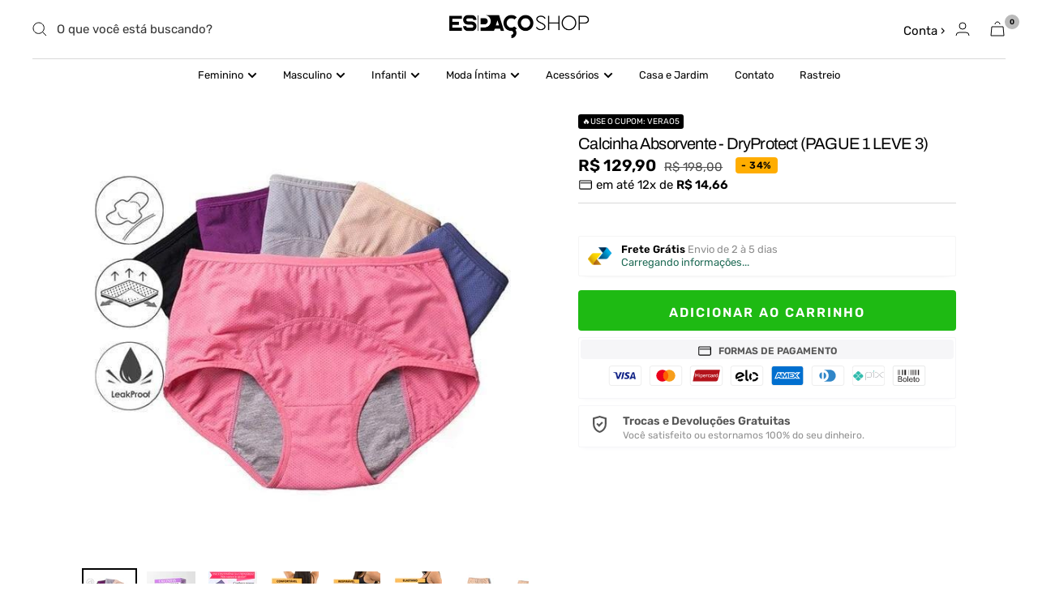

--- FILE ---
content_type: text/html; charset=utf-8
request_url: https://espacoshop.com/products/calcinha-absorvente-protect-pague1-leve3
body_size: 49809
content:
<!doctype html><html class="no-js" lang="pt-BR" dir="ltr">
  <head>

    <!-- INICIO ADICIONE SEUS PIXELS AQUI -->

<!-- Ferroz Tracking -->
<script>(function(w,d,s,l,i){w[l]=w[l]||[];w[l].push({'gtm.start':
new Date().getTime(),event:'gtm.js'});var f=d.getElementsByTagName(s)[0],
j=d.createElement(s),dl=l!='dataLayer'?'&l='+l:'';j.async=true;j.src=
'https://www.googletagmanager.com/gtm.js?id='+i+dl;f.parentNode.insertBefore(j,f);
})(window,document,'script','dataLayer','GTM-WD82S9L');</script>
<!-- End Ferroz Tracking -->
    
    
  <!-- FIM DO ADICIONE SEUS PIXELS AQUI -->
    
  <link rel="stylesheet" href="https://size-charts-relentless.herokuapp.com/css/size-charts-relentless.css" />
<script>
var sizeChartsRelentless = window.sizeChartsRelentless || {};
sizeChartsRelentless.product = {"id":6786243428419,"title":"Calcinha Absorvente - DryProtect (PAGUE 1 LEVE 3)","handle":"calcinha-absorvente-protect-pague1-leve3","description":"\u003cp data-mce-fragment=\"1\" style=\"text-align: center;\"\u003e \u003c\/p\u003e\n\u003cdiv style=\"text-align: center;\"\u003e\u003cimg height=\"4280\" width=\"535\" src=\"https:\/\/cdn.shopify.com\/s\/files\/1\/0551\/2658\/9507\/files\/ESPACOSHOP_ABSORVENTE.png?v=1704328745\" alt=\"\" style=\"float: none;\"\u003e\u003c\/div\u003e\n\u003cdiv data-mce-fragment=\"1\" data-content=\"\"\u003e\n\u003carticle data-mce-fragment=\"1\" data-key=\"content1\" data-index=\"1\"\u003e\n\u003cdiv data-mce-fragment=\"1\" id=\"e-1605521407523\" data-id=\"1605521407523\" data-ver=\"1\" data-icon=\"gpicon-textblock\" data-label=\"Text Block\"\u003e\n\u003cdiv data-mce-fragment=\"1\" data-exc=\"\" data-gemlang=\"en\"\u003e\u003cbr\u003e\u003c\/div\u003e\n\u003c\/div\u003e\n\u003c\/article\u003e\n\u003c\/div\u003e\n\u003cdiv style=\"text-align: center;\"\u003e\u003cimg style=\"margin-right: 16px; margin-left: 16px; float: none;\" alt=\"\" src=\"https:\/\/media.giphy.com\/media\/O6Wl7mj7rTTM4dS2HZ\/giphy.gif\"\u003e\u003c\/div\u003e\n\u003cdiv style=\"text-align: center;\"\u003e \u003c\/div\u003e\n\u003cdiv data-mce-fragment=\"1\" id=\"e-1642143020943\" data-resolution=\"3000x3000\" data-id=\"1642143020943\" data-ver=\"1.0\" data-icon=\"gpicon-image\" data-atomgroup=\"element\" data-key=\"image\" data-label=\"Image\"\u003e\n\u003cdiv data-mce-fragment=\"1\" data-exc=\"\" style=\"text-align: start;\"\u003e\n\u003cdiv data-mce-fragment=\"1\" data-exc=\"\"\u003e\n\u003cdiv data-mce-fragment=\"1\" data-exc=\"\"\u003e\n\u003cmeta charset=\"utf-8\"\u003e\n\u003ch3 data-mce-fragment=\"1\"\u003e\u003cstrong data-mce-fragment=\"1\"\u003ePOR QUE COMPRAR CONOSCO? \u003c\/strong\u003e\u003c\/h3\u003e\n\u003cul data-mce-fragment=\"1\"\u003e\n\u003cli data-mce-fragment=\"1\" style=\"text-align: left;\"\u003e\n\u003cstrong data-mce-fragment=\"1\"\u003e\u003cspan data-mce-fragment=\"1\" style=\"vertical-align: inherit;\"\u003eRastreamento\u003c\/span\u003e\u003c\/strong\u003e\u003cspan data-mce-fragment=\"1\" style=\"vertical-align: inherit;\"\u003e: Nosso sistema envia automaticamente e-mails, SMS e WhatsApp de atualizações do seu pedido.\u003c\/span\u003e\n\u003c\/li\u003e\n\u003cli data-mce-fragment=\"1\" style=\"text-align: left;\"\u003e\n\u003cstrong data-mce-fragment=\"1\"\u003e\u003cspan data-mce-fragment=\"1\" style=\"vertical-align: inherit;\"\u003eCompra Garantida\u003c\/span\u003e\u003c\/strong\u003e\u003cspan data-mce-fragment=\"1\" style=\"vertical-align: inherit;\"\u003e\u003cspan data-mce-fragment=\"1\"\u003e \u003c\/span\u003e: Receba o produto que está esperando ou devolvemos o dinheiro.\u003c\/span\u003e\n\u003c\/li\u003e\n\u003cli data-mce-fragment=\"1\" style=\"text-align: left;\"\u003e\n\u003cstrong data-mce-fragment=\"1\"\u003e\u003cspan data-mce-fragment=\"1\" style=\"vertical-align: inherit;\"\u003eCompra Segura\u003c\/span\u003e\u003c\/strong\u003e\u003cspan data-mce-fragment=\"1\" style=\"vertical-align: inherit;\"\u003e: Criptografia SSL para 100% de proteção na hora da compra.\u003c\/span\u003e\n\u003c\/li\u003e\n\u003cli data-mce-fragment=\"1\" style=\"text-align: left;\"\u003e\n\u003cstrong data-mce-fragment=\"1\"\u003e\u003cspan data-mce-fragment=\"1\" style=\"vertical-align: inherit;\"\u003eatendimento\u003c\/span\u003e\u003c\/strong\u003e\u003cspan data-mce-fragment=\"1\" style=\"vertical-align: inherit;\"\u003e: Suporte ao cliente pré e pós compra humanizado.\u003c\/span\u003e\n\u003c\/li\u003e\n\u003cli data-mce-fragment=\"1\" style=\"text-align: left;\"\u003e\n\u003cstrong data-mce-fragment=\"1\"\u003e\u003cspan data-mce-fragment=\"1\" style=\"vertical-align: inherit;\"\u003eGarantia\u003c\/span\u003e\u003c\/strong\u003e\u003cspan data-mce-fragment=\"1\" style=\"vertical-align: inherit;\"\u003e: O\u003c\/span\u003e\u003cspan data-mce-fragment=\"1\"\u003e\u003cspan data-mce-fragment=\"1\" style=\"vertical-align: inherit;\"\u003eferecemos  \u003c\/span\u003e\u003c\/span\u003e\u003cstrong data-mce-fragment=\"1\"\u003e\u003cspan data-mce-fragment=\"1\" style=\"vertical-align: inherit;\"\u003egarantia exclusiva de 30 dias\u003cspan data-mce-fragment=\"1\"\u003e \u003c\/span\u003e\u003c\/span\u003e\u003c\/strong\u003e\u003cspan data-mce-fragment=\"1\"\u003e\u003cspan data-mce-fragment=\"1\" style=\"vertical-align: inherit;\"\u003e!\u003c\/span\u003e\u003c\/span\u003e\n\u003c\/li\u003e\n\u003cli data-mce-fragment=\"1\" style=\"text-align: left;\"\u003e\u003cstrong data-mce-fragment=\"1\"\u003e\u003cspan data-mce-fragment=\"1\" style=\"vertical-align: inherit;\"\u003eFrete Grátis para todo o Brasil!\u003c\/span\u003e\u003c\/strong\u003e\u003c\/li\u003e\n\u003c\/ul\u003e\n \u003c\/div\u003e\n\u003cdiv data-mce-fragment=\"1\" data-exc=\"\"\u003e\u003cbr\u003e\u003c\/div\u003e\n\u003c\/div\u003e\n\u003c\/div\u003e\n\u003c\/div\u003e","published_at":"2025-04-24T00:20:24-03:00","created_at":"2023-02-24T17:16:27-03:00","vendor":"ESPACO SHOP","type":"Calcinha Absorvente - DryProtect (PAGUE 1 LEVE 3)","tags":["Calcinha","Mais Vendidos","MC01","moda intima","Mulher","top10"],"price":12990,"price_min":12990,"price_max":12990,"available":true,"price_varies":false,"compare_at_price":19800,"compare_at_price_min":19800,"compare_at_price_max":19800,"compare_at_price_varies":false,"variants":[{"id":40422235471939,"title":"PRETA ROSA E ROXA \/ PP","option1":"PRETA ROSA E ROXA","option2":"PP","option3":null,"sku":"14:193#Black;5:361385","requires_shipping":true,"taxable":true,"featured_image":{"id":31205893046339,"product_id":6786243428419,"position":10,"created_at":"2023-10-02T18:25:53-03:00","updated_at":"2023-12-01T00:35:17-03:00","alt":null,"width":1080,"height":1080,"src":"\/\/espacoshop.com\/cdn\/shop\/files\/PROBLEMASCOMINCOTINENCIAURINARIA_2.png?v=1701401717","variant_ids":[40422235471939,40422235504707,40422235537475,40422235570243,40422235603011,40422235635779,40422235668547]},"available":true,"name":"Calcinha Absorvente - DryProtect (PAGUE 1 LEVE 3) - PRETA ROSA E ROXA \/ PP","public_title":"PRETA ROSA E ROXA \/ PP","options":["PRETA ROSA E ROXA","PP"],"price":12990,"weight":0,"compare_at_price":19800,"inventory_management":null,"barcode":null,"featured_media":{"alt":null,"id":23715808936003,"position":10,"preview_image":{"aspect_ratio":1.0,"height":1080,"width":1080,"src":"\/\/espacoshop.com\/cdn\/shop\/files\/PROBLEMASCOMINCOTINENCIAURINARIA_2.png?v=1701401717"}},"requires_selling_plan":false,"selling_plan_allocations":[]},{"id":40422235504707,"title":"PRETA ROSA E ROXA \/ P","option1":"PRETA ROSA E ROXA","option2":"P","option3":null,"sku":"14:193#Black;5:361386","requires_shipping":true,"taxable":true,"featured_image":{"id":31205893046339,"product_id":6786243428419,"position":10,"created_at":"2023-10-02T18:25:53-03:00","updated_at":"2023-12-01T00:35:17-03:00","alt":null,"width":1080,"height":1080,"src":"\/\/espacoshop.com\/cdn\/shop\/files\/PROBLEMASCOMINCOTINENCIAURINARIA_2.png?v=1701401717","variant_ids":[40422235471939,40422235504707,40422235537475,40422235570243,40422235603011,40422235635779,40422235668547]},"available":true,"name":"Calcinha Absorvente - DryProtect (PAGUE 1 LEVE 3) - PRETA ROSA E ROXA \/ P","public_title":"PRETA ROSA E ROXA \/ P","options":["PRETA ROSA E ROXA","P"],"price":12990,"weight":0,"compare_at_price":19800,"inventory_management":null,"barcode":null,"featured_media":{"alt":null,"id":23715808936003,"position":10,"preview_image":{"aspect_ratio":1.0,"height":1080,"width":1080,"src":"\/\/espacoshop.com\/cdn\/shop\/files\/PROBLEMASCOMINCOTINENCIAURINARIA_2.png?v=1701401717"}},"requires_selling_plan":false,"selling_plan_allocations":[]},{"id":40422235537475,"title":"PRETA ROSA E ROXA \/ M","option1":"PRETA ROSA E ROXA","option2":"M","option3":null,"sku":"14:193#Black;5:361387","requires_shipping":true,"taxable":true,"featured_image":{"id":31205893046339,"product_id":6786243428419,"position":10,"created_at":"2023-10-02T18:25:53-03:00","updated_at":"2023-12-01T00:35:17-03:00","alt":null,"width":1080,"height":1080,"src":"\/\/espacoshop.com\/cdn\/shop\/files\/PROBLEMASCOMINCOTINENCIAURINARIA_2.png?v=1701401717","variant_ids":[40422235471939,40422235504707,40422235537475,40422235570243,40422235603011,40422235635779,40422235668547]},"available":true,"name":"Calcinha Absorvente - DryProtect (PAGUE 1 LEVE 3) - PRETA ROSA E ROXA \/ M","public_title":"PRETA ROSA E ROXA \/ M","options":["PRETA ROSA E ROXA","M"],"price":12990,"weight":0,"compare_at_price":19800,"inventory_management":null,"barcode":null,"featured_media":{"alt":null,"id":23715808936003,"position":10,"preview_image":{"aspect_ratio":1.0,"height":1080,"width":1080,"src":"\/\/espacoshop.com\/cdn\/shop\/files\/PROBLEMASCOMINCOTINENCIAURINARIA_2.png?v=1701401717"}},"requires_selling_plan":false,"selling_plan_allocations":[]},{"id":40422235570243,"title":"PRETA ROSA E ROXA \/ G","option1":"PRETA ROSA E ROXA","option2":"G","option3":null,"sku":"14:193#Black;5:361388","requires_shipping":true,"taxable":true,"featured_image":{"id":31205893046339,"product_id":6786243428419,"position":10,"created_at":"2023-10-02T18:25:53-03:00","updated_at":"2023-12-01T00:35:17-03:00","alt":null,"width":1080,"height":1080,"src":"\/\/espacoshop.com\/cdn\/shop\/files\/PROBLEMASCOMINCOTINENCIAURINARIA_2.png?v=1701401717","variant_ids":[40422235471939,40422235504707,40422235537475,40422235570243,40422235603011,40422235635779,40422235668547]},"available":true,"name":"Calcinha Absorvente - DryProtect (PAGUE 1 LEVE 3) - PRETA ROSA E ROXA \/ G","public_title":"PRETA ROSA E ROXA \/ G","options":["PRETA ROSA E ROXA","G"],"price":12990,"weight":0,"compare_at_price":19800,"inventory_management":null,"barcode":null,"featured_media":{"alt":null,"id":23715808936003,"position":10,"preview_image":{"aspect_ratio":1.0,"height":1080,"width":1080,"src":"\/\/espacoshop.com\/cdn\/shop\/files\/PROBLEMASCOMINCOTINENCIAURINARIA_2.png?v=1701401717"}},"requires_selling_plan":false,"selling_plan_allocations":[]},{"id":40422235603011,"title":"PRETA ROSA E ROXA \/ GG","option1":"PRETA ROSA E ROXA","option2":"GG","option3":null,"sku":"14:193#Black;5:361389","requires_shipping":true,"taxable":true,"featured_image":{"id":31205893046339,"product_id":6786243428419,"position":10,"created_at":"2023-10-02T18:25:53-03:00","updated_at":"2023-12-01T00:35:17-03:00","alt":null,"width":1080,"height":1080,"src":"\/\/espacoshop.com\/cdn\/shop\/files\/PROBLEMASCOMINCOTINENCIAURINARIA_2.png?v=1701401717","variant_ids":[40422235471939,40422235504707,40422235537475,40422235570243,40422235603011,40422235635779,40422235668547]},"available":true,"name":"Calcinha Absorvente - DryProtect (PAGUE 1 LEVE 3) - PRETA ROSA E ROXA \/ GG","public_title":"PRETA ROSA E ROXA \/ GG","options":["PRETA ROSA E ROXA","GG"],"price":12990,"weight":0,"compare_at_price":19800,"inventory_management":null,"barcode":null,"featured_media":{"alt":null,"id":23715808936003,"position":10,"preview_image":{"aspect_ratio":1.0,"height":1080,"width":1080,"src":"\/\/espacoshop.com\/cdn\/shop\/files\/PROBLEMASCOMINCOTINENCIAURINARIA_2.png?v=1701401717"}},"requires_selling_plan":false,"selling_plan_allocations":[]},{"id":40422235635779,"title":"PRETA ROSA E ROXA \/ XGG","option1":"PRETA ROSA E ROXA","option2":"XGG","option3":null,"sku":"14:193#Black;5:361390","requires_shipping":true,"taxable":true,"featured_image":{"id":31205893046339,"product_id":6786243428419,"position":10,"created_at":"2023-10-02T18:25:53-03:00","updated_at":"2023-12-01T00:35:17-03:00","alt":null,"width":1080,"height":1080,"src":"\/\/espacoshop.com\/cdn\/shop\/files\/PROBLEMASCOMINCOTINENCIAURINARIA_2.png?v=1701401717","variant_ids":[40422235471939,40422235504707,40422235537475,40422235570243,40422235603011,40422235635779,40422235668547]},"available":true,"name":"Calcinha Absorvente - DryProtect (PAGUE 1 LEVE 3) - PRETA ROSA E ROXA \/ XGG","public_title":"PRETA ROSA E ROXA \/ XGG","options":["PRETA ROSA E ROXA","XGG"],"price":12990,"weight":0,"compare_at_price":19800,"inventory_management":null,"barcode":null,"featured_media":{"alt":null,"id":23715808936003,"position":10,"preview_image":{"aspect_ratio":1.0,"height":1080,"width":1080,"src":"\/\/espacoshop.com\/cdn\/shop\/files\/PROBLEMASCOMINCOTINENCIAURINARIA_2.png?v=1701401717"}},"requires_selling_plan":false,"selling_plan_allocations":[]},{"id":40422235668547,"title":"PRETA ROSA E ROXA \/ XXGG","option1":"PRETA ROSA E ROXA","option2":"XXGG","option3":null,"sku":"14:193#Black;5:361391","requires_shipping":true,"taxable":true,"featured_image":{"id":31205893046339,"product_id":6786243428419,"position":10,"created_at":"2023-10-02T18:25:53-03:00","updated_at":"2023-12-01T00:35:17-03:00","alt":null,"width":1080,"height":1080,"src":"\/\/espacoshop.com\/cdn\/shop\/files\/PROBLEMASCOMINCOTINENCIAURINARIA_2.png?v=1701401717","variant_ids":[40422235471939,40422235504707,40422235537475,40422235570243,40422235603011,40422235635779,40422235668547]},"available":true,"name":"Calcinha Absorvente - DryProtect (PAGUE 1 LEVE 3) - PRETA ROSA E ROXA \/ XXGG","public_title":"PRETA ROSA E ROXA \/ XXGG","options":["PRETA ROSA E ROXA","XXGG"],"price":12990,"weight":0,"compare_at_price":19800,"inventory_management":null,"barcode":null,"featured_media":{"alt":null,"id":23715808936003,"position":10,"preview_image":{"aspect_ratio":1.0,"height":1080,"width":1080,"src":"\/\/espacoshop.com\/cdn\/shop\/files\/PROBLEMASCOMINCOTINENCIAURINARIA_2.png?v=1701401717"}},"requires_selling_plan":false,"selling_plan_allocations":[]},{"id":40422235701315,"title":"3x PRETA \/ PP","option1":"3x PRETA","option2":"PP","option3":null,"sku":"14:193#Black;5:361391","requires_shipping":true,"taxable":true,"featured_image":{"id":31205892948035,"product_id":6786243428419,"position":9,"created_at":"2023-10-02T18:25:44-03:00","updated_at":"2023-12-01T00:35:17-03:00","alt":null,"width":1080,"height":1080,"src":"\/\/espacoshop.com\/cdn\/shop\/files\/8.png?v=1701401717","variant_ids":[40422235701315,40422235734083,40422235766851,40422235799619,40422235832387,40422235865155,40422235897923]},"available":true,"name":"Calcinha Absorvente - DryProtect (PAGUE 1 LEVE 3) - 3x PRETA \/ PP","public_title":"3x PRETA \/ PP","options":["3x PRETA","PP"],"price":12990,"weight":0,"compare_at_price":19800,"inventory_management":null,"barcode":null,"featured_media":{"alt":null,"id":23715808903235,"position":9,"preview_image":{"aspect_ratio":1.0,"height":1080,"width":1080,"src":"\/\/espacoshop.com\/cdn\/shop\/files\/8.png?v=1701401717"}},"requires_selling_plan":false,"selling_plan_allocations":[]},{"id":40422235734083,"title":"3x PRETA \/ P","option1":"3x PRETA","option2":"P","option3":null,"sku":"14:193#Black;5:361391","requires_shipping":true,"taxable":true,"featured_image":{"id":31205892948035,"product_id":6786243428419,"position":9,"created_at":"2023-10-02T18:25:44-03:00","updated_at":"2023-12-01T00:35:17-03:00","alt":null,"width":1080,"height":1080,"src":"\/\/espacoshop.com\/cdn\/shop\/files\/8.png?v=1701401717","variant_ids":[40422235701315,40422235734083,40422235766851,40422235799619,40422235832387,40422235865155,40422235897923]},"available":true,"name":"Calcinha Absorvente - DryProtect (PAGUE 1 LEVE 3) - 3x PRETA \/ P","public_title":"3x PRETA \/ P","options":["3x PRETA","P"],"price":12990,"weight":0,"compare_at_price":19800,"inventory_management":null,"barcode":null,"featured_media":{"alt":null,"id":23715808903235,"position":9,"preview_image":{"aspect_ratio":1.0,"height":1080,"width":1080,"src":"\/\/espacoshop.com\/cdn\/shop\/files\/8.png?v=1701401717"}},"requires_selling_plan":false,"selling_plan_allocations":[]},{"id":40422235766851,"title":"3x PRETA \/ M","option1":"3x PRETA","option2":"M","option3":null,"sku":"14:193#Black;5:361391","requires_shipping":true,"taxable":true,"featured_image":{"id":31205892948035,"product_id":6786243428419,"position":9,"created_at":"2023-10-02T18:25:44-03:00","updated_at":"2023-12-01T00:35:17-03:00","alt":null,"width":1080,"height":1080,"src":"\/\/espacoshop.com\/cdn\/shop\/files\/8.png?v=1701401717","variant_ids":[40422235701315,40422235734083,40422235766851,40422235799619,40422235832387,40422235865155,40422235897923]},"available":true,"name":"Calcinha Absorvente - DryProtect (PAGUE 1 LEVE 3) - 3x PRETA \/ M","public_title":"3x PRETA \/ M","options":["3x PRETA","M"],"price":12990,"weight":0,"compare_at_price":19800,"inventory_management":null,"barcode":null,"featured_media":{"alt":null,"id":23715808903235,"position":9,"preview_image":{"aspect_ratio":1.0,"height":1080,"width":1080,"src":"\/\/espacoshop.com\/cdn\/shop\/files\/8.png?v=1701401717"}},"requires_selling_plan":false,"selling_plan_allocations":[]},{"id":40422235799619,"title":"3x PRETA \/ G","option1":"3x PRETA","option2":"G","option3":null,"sku":"14:193#Black;5:361391","requires_shipping":true,"taxable":true,"featured_image":{"id":31205892948035,"product_id":6786243428419,"position":9,"created_at":"2023-10-02T18:25:44-03:00","updated_at":"2023-12-01T00:35:17-03:00","alt":null,"width":1080,"height":1080,"src":"\/\/espacoshop.com\/cdn\/shop\/files\/8.png?v=1701401717","variant_ids":[40422235701315,40422235734083,40422235766851,40422235799619,40422235832387,40422235865155,40422235897923]},"available":true,"name":"Calcinha Absorvente - DryProtect (PAGUE 1 LEVE 3) - 3x PRETA \/ G","public_title":"3x PRETA \/ G","options":["3x PRETA","G"],"price":12990,"weight":0,"compare_at_price":19800,"inventory_management":null,"barcode":null,"featured_media":{"alt":null,"id":23715808903235,"position":9,"preview_image":{"aspect_ratio":1.0,"height":1080,"width":1080,"src":"\/\/espacoshop.com\/cdn\/shop\/files\/8.png?v=1701401717"}},"requires_selling_plan":false,"selling_plan_allocations":[]},{"id":40422235832387,"title":"3x PRETA \/ GG","option1":"3x PRETA","option2":"GG","option3":null,"sku":"14:193#Black;5:361391","requires_shipping":true,"taxable":true,"featured_image":{"id":31205892948035,"product_id":6786243428419,"position":9,"created_at":"2023-10-02T18:25:44-03:00","updated_at":"2023-12-01T00:35:17-03:00","alt":null,"width":1080,"height":1080,"src":"\/\/espacoshop.com\/cdn\/shop\/files\/8.png?v=1701401717","variant_ids":[40422235701315,40422235734083,40422235766851,40422235799619,40422235832387,40422235865155,40422235897923]},"available":true,"name":"Calcinha Absorvente - DryProtect (PAGUE 1 LEVE 3) - 3x PRETA \/ GG","public_title":"3x PRETA \/ GG","options":["3x PRETA","GG"],"price":12990,"weight":0,"compare_at_price":19800,"inventory_management":null,"barcode":null,"featured_media":{"alt":null,"id":23715808903235,"position":9,"preview_image":{"aspect_ratio":1.0,"height":1080,"width":1080,"src":"\/\/espacoshop.com\/cdn\/shop\/files\/8.png?v=1701401717"}},"requires_selling_plan":false,"selling_plan_allocations":[]},{"id":40422235865155,"title":"3x PRETA \/ XGG","option1":"3x PRETA","option2":"XGG","option3":null,"sku":"14:193#Black;5:361391","requires_shipping":true,"taxable":true,"featured_image":{"id":31205892948035,"product_id":6786243428419,"position":9,"created_at":"2023-10-02T18:25:44-03:00","updated_at":"2023-12-01T00:35:17-03:00","alt":null,"width":1080,"height":1080,"src":"\/\/espacoshop.com\/cdn\/shop\/files\/8.png?v=1701401717","variant_ids":[40422235701315,40422235734083,40422235766851,40422235799619,40422235832387,40422235865155,40422235897923]},"available":true,"name":"Calcinha Absorvente - DryProtect (PAGUE 1 LEVE 3) - 3x PRETA \/ XGG","public_title":"3x PRETA \/ XGG","options":["3x PRETA","XGG"],"price":12990,"weight":0,"compare_at_price":19800,"inventory_management":null,"barcode":null,"featured_media":{"alt":null,"id":23715808903235,"position":9,"preview_image":{"aspect_ratio":1.0,"height":1080,"width":1080,"src":"\/\/espacoshop.com\/cdn\/shop\/files\/8.png?v=1701401717"}},"requires_selling_plan":false,"selling_plan_allocations":[]},{"id":40422235897923,"title":"3x PRETA \/ XXGG","option1":"3x PRETA","option2":"XXGG","option3":null,"sku":"14:193#Black;5:361391","requires_shipping":true,"taxable":true,"featured_image":{"id":31205892948035,"product_id":6786243428419,"position":9,"created_at":"2023-10-02T18:25:44-03:00","updated_at":"2023-12-01T00:35:17-03:00","alt":null,"width":1080,"height":1080,"src":"\/\/espacoshop.com\/cdn\/shop\/files\/8.png?v=1701401717","variant_ids":[40422235701315,40422235734083,40422235766851,40422235799619,40422235832387,40422235865155,40422235897923]},"available":true,"name":"Calcinha Absorvente - DryProtect (PAGUE 1 LEVE 3) - 3x PRETA \/ XXGG","public_title":"3x PRETA \/ XXGG","options":["3x PRETA","XXGG"],"price":12990,"weight":0,"compare_at_price":19800,"inventory_management":null,"barcode":null,"featured_media":{"alt":null,"id":23715808903235,"position":9,"preview_image":{"aspect_ratio":1.0,"height":1080,"width":1080,"src":"\/\/espacoshop.com\/cdn\/shop\/files\/8.png?v=1701401717"}},"requires_selling_plan":false,"selling_plan_allocations":[]},{"id":40422235930691,"title":"3x BEGE \/ PP","option1":"3x BEGE","option2":"PP","option3":null,"sku":"14:193#Black;5:361391","requires_shipping":true,"taxable":true,"featured_image":{"id":31205893013571,"product_id":6786243428419,"position":7,"created_at":"2023-10-02T18:25:44-03:00","updated_at":"2023-12-01T00:35:17-03:00","alt":null,"width":1080,"height":1080,"src":"\/\/espacoshop.com\/cdn\/shop\/files\/5_fa374961-42f7-402b-b5e5-c98859bd5ac7.png?v=1701401717","variant_ids":[40422235930691,40422235963459,40422235996227,40422236028995,40422236061763,40422236094531,40422236127299]},"available":true,"name":"Calcinha Absorvente - DryProtect (PAGUE 1 LEVE 3) - 3x BEGE \/ PP","public_title":"3x BEGE \/ PP","options":["3x BEGE","PP"],"price":12990,"weight":0,"compare_at_price":19800,"inventory_management":null,"barcode":null,"featured_media":{"alt":null,"id":23715808837699,"position":7,"preview_image":{"aspect_ratio":1.0,"height":1080,"width":1080,"src":"\/\/espacoshop.com\/cdn\/shop\/files\/5_fa374961-42f7-402b-b5e5-c98859bd5ac7.png?v=1701401717"}},"requires_selling_plan":false,"selling_plan_allocations":[]},{"id":40422235963459,"title":"3x BEGE \/ P","option1":"3x BEGE","option2":"P","option3":null,"sku":"14:193#Black;5:361391","requires_shipping":true,"taxable":true,"featured_image":{"id":31205893013571,"product_id":6786243428419,"position":7,"created_at":"2023-10-02T18:25:44-03:00","updated_at":"2023-12-01T00:35:17-03:00","alt":null,"width":1080,"height":1080,"src":"\/\/espacoshop.com\/cdn\/shop\/files\/5_fa374961-42f7-402b-b5e5-c98859bd5ac7.png?v=1701401717","variant_ids":[40422235930691,40422235963459,40422235996227,40422236028995,40422236061763,40422236094531,40422236127299]},"available":true,"name":"Calcinha Absorvente - DryProtect (PAGUE 1 LEVE 3) - 3x BEGE \/ P","public_title":"3x BEGE \/ P","options":["3x BEGE","P"],"price":12990,"weight":0,"compare_at_price":19800,"inventory_management":null,"barcode":null,"featured_media":{"alt":null,"id":23715808837699,"position":7,"preview_image":{"aspect_ratio":1.0,"height":1080,"width":1080,"src":"\/\/espacoshop.com\/cdn\/shop\/files\/5_fa374961-42f7-402b-b5e5-c98859bd5ac7.png?v=1701401717"}},"requires_selling_plan":false,"selling_plan_allocations":[]},{"id":40422235996227,"title":"3x BEGE \/ M","option1":"3x BEGE","option2":"M","option3":null,"sku":"14:193#Black;5:361391","requires_shipping":true,"taxable":true,"featured_image":{"id":31205893013571,"product_id":6786243428419,"position":7,"created_at":"2023-10-02T18:25:44-03:00","updated_at":"2023-12-01T00:35:17-03:00","alt":null,"width":1080,"height":1080,"src":"\/\/espacoshop.com\/cdn\/shop\/files\/5_fa374961-42f7-402b-b5e5-c98859bd5ac7.png?v=1701401717","variant_ids":[40422235930691,40422235963459,40422235996227,40422236028995,40422236061763,40422236094531,40422236127299]},"available":true,"name":"Calcinha Absorvente - DryProtect (PAGUE 1 LEVE 3) - 3x BEGE \/ M","public_title":"3x BEGE \/ M","options":["3x BEGE","M"],"price":12990,"weight":0,"compare_at_price":19800,"inventory_management":null,"barcode":null,"featured_media":{"alt":null,"id":23715808837699,"position":7,"preview_image":{"aspect_ratio":1.0,"height":1080,"width":1080,"src":"\/\/espacoshop.com\/cdn\/shop\/files\/5_fa374961-42f7-402b-b5e5-c98859bd5ac7.png?v=1701401717"}},"requires_selling_plan":false,"selling_plan_allocations":[]},{"id":40422236028995,"title":"3x BEGE \/ G","option1":"3x BEGE","option2":"G","option3":null,"sku":"14:193#Black;5:361391","requires_shipping":true,"taxable":true,"featured_image":{"id":31205893013571,"product_id":6786243428419,"position":7,"created_at":"2023-10-02T18:25:44-03:00","updated_at":"2023-12-01T00:35:17-03:00","alt":null,"width":1080,"height":1080,"src":"\/\/espacoshop.com\/cdn\/shop\/files\/5_fa374961-42f7-402b-b5e5-c98859bd5ac7.png?v=1701401717","variant_ids":[40422235930691,40422235963459,40422235996227,40422236028995,40422236061763,40422236094531,40422236127299]},"available":true,"name":"Calcinha Absorvente - DryProtect (PAGUE 1 LEVE 3) - 3x BEGE \/ G","public_title":"3x BEGE \/ G","options":["3x BEGE","G"],"price":12990,"weight":0,"compare_at_price":19800,"inventory_management":null,"barcode":null,"featured_media":{"alt":null,"id":23715808837699,"position":7,"preview_image":{"aspect_ratio":1.0,"height":1080,"width":1080,"src":"\/\/espacoshop.com\/cdn\/shop\/files\/5_fa374961-42f7-402b-b5e5-c98859bd5ac7.png?v=1701401717"}},"requires_selling_plan":false,"selling_plan_allocations":[]},{"id":40422236061763,"title":"3x BEGE \/ GG","option1":"3x BEGE","option2":"GG","option3":null,"sku":"14:193#Black;5:361391","requires_shipping":true,"taxable":true,"featured_image":{"id":31205893013571,"product_id":6786243428419,"position":7,"created_at":"2023-10-02T18:25:44-03:00","updated_at":"2023-12-01T00:35:17-03:00","alt":null,"width":1080,"height":1080,"src":"\/\/espacoshop.com\/cdn\/shop\/files\/5_fa374961-42f7-402b-b5e5-c98859bd5ac7.png?v=1701401717","variant_ids":[40422235930691,40422235963459,40422235996227,40422236028995,40422236061763,40422236094531,40422236127299]},"available":true,"name":"Calcinha Absorvente - DryProtect (PAGUE 1 LEVE 3) - 3x BEGE \/ GG","public_title":"3x BEGE \/ GG","options":["3x BEGE","GG"],"price":12990,"weight":0,"compare_at_price":19800,"inventory_management":null,"barcode":null,"featured_media":{"alt":null,"id":23715808837699,"position":7,"preview_image":{"aspect_ratio":1.0,"height":1080,"width":1080,"src":"\/\/espacoshop.com\/cdn\/shop\/files\/5_fa374961-42f7-402b-b5e5-c98859bd5ac7.png?v=1701401717"}},"requires_selling_plan":false,"selling_plan_allocations":[]},{"id":40422236094531,"title":"3x BEGE \/ XGG","option1":"3x BEGE","option2":"XGG","option3":null,"sku":"14:193#Black;5:361391","requires_shipping":true,"taxable":true,"featured_image":{"id":31205893013571,"product_id":6786243428419,"position":7,"created_at":"2023-10-02T18:25:44-03:00","updated_at":"2023-12-01T00:35:17-03:00","alt":null,"width":1080,"height":1080,"src":"\/\/espacoshop.com\/cdn\/shop\/files\/5_fa374961-42f7-402b-b5e5-c98859bd5ac7.png?v=1701401717","variant_ids":[40422235930691,40422235963459,40422235996227,40422236028995,40422236061763,40422236094531,40422236127299]},"available":true,"name":"Calcinha Absorvente - DryProtect (PAGUE 1 LEVE 3) - 3x BEGE \/ XGG","public_title":"3x BEGE \/ XGG","options":["3x BEGE","XGG"],"price":12990,"weight":0,"compare_at_price":19800,"inventory_management":null,"barcode":null,"featured_media":{"alt":null,"id":23715808837699,"position":7,"preview_image":{"aspect_ratio":1.0,"height":1080,"width":1080,"src":"\/\/espacoshop.com\/cdn\/shop\/files\/5_fa374961-42f7-402b-b5e5-c98859bd5ac7.png?v=1701401717"}},"requires_selling_plan":false,"selling_plan_allocations":[]},{"id":40422236127299,"title":"3x BEGE \/ XXGG","option1":"3x BEGE","option2":"XXGG","option3":null,"sku":"14:193#Black;5:361391","requires_shipping":true,"taxable":true,"featured_image":{"id":31205893013571,"product_id":6786243428419,"position":7,"created_at":"2023-10-02T18:25:44-03:00","updated_at":"2023-12-01T00:35:17-03:00","alt":null,"width":1080,"height":1080,"src":"\/\/espacoshop.com\/cdn\/shop\/files\/5_fa374961-42f7-402b-b5e5-c98859bd5ac7.png?v=1701401717","variant_ids":[40422235930691,40422235963459,40422235996227,40422236028995,40422236061763,40422236094531,40422236127299]},"available":true,"name":"Calcinha Absorvente - DryProtect (PAGUE 1 LEVE 3) - 3x BEGE \/ XXGG","public_title":"3x BEGE \/ XXGG","options":["3x BEGE","XXGG"],"price":12990,"weight":0,"compare_at_price":19800,"inventory_management":null,"barcode":null,"featured_media":{"alt":null,"id":23715808837699,"position":7,"preview_image":{"aspect_ratio":1.0,"height":1080,"width":1080,"src":"\/\/espacoshop.com\/cdn\/shop\/files\/5_fa374961-42f7-402b-b5e5-c98859bd5ac7.png?v=1701401717"}},"requires_selling_plan":false,"selling_plan_allocations":[]},{"id":40422236160067,"title":"ROSA PRETA E BEGE \/ PP","option1":"ROSA PRETA E BEGE","option2":"PP","option3":null,"sku":"14:193#Black;5:361391","requires_shipping":true,"taxable":true,"featured_image":{"id":31205892980803,"product_id":6786243428419,"position":8,"created_at":"2023-10-02T18:25:44-03:00","updated_at":"2023-12-01T00:35:17-03:00","alt":null,"width":1080,"height":1080,"src":"\/\/espacoshop.com\/cdn\/shop\/files\/6_5dbf205a-4897-4e08-ab1b-d619f9b52a57.png?v=1701401717","variant_ids":[40422236160067,40422236192835,40422236225603,40422236258371,40422236291139,40422236323907,40422236356675]},"available":true,"name":"Calcinha Absorvente - DryProtect (PAGUE 1 LEVE 3) - ROSA PRETA E BEGE \/ PP","public_title":"ROSA PRETA E BEGE \/ PP","options":["ROSA PRETA E BEGE","PP"],"price":12990,"weight":0,"compare_at_price":19800,"inventory_management":null,"barcode":null,"featured_media":{"alt":null,"id":23715808870467,"position":8,"preview_image":{"aspect_ratio":1.0,"height":1080,"width":1080,"src":"\/\/espacoshop.com\/cdn\/shop\/files\/6_5dbf205a-4897-4e08-ab1b-d619f9b52a57.png?v=1701401717"}},"requires_selling_plan":false,"selling_plan_allocations":[]},{"id":40422236192835,"title":"ROSA PRETA E BEGE \/ P","option1":"ROSA PRETA E BEGE","option2":"P","option3":null,"sku":"14:193#Black;5:361391","requires_shipping":true,"taxable":true,"featured_image":{"id":31205892980803,"product_id":6786243428419,"position":8,"created_at":"2023-10-02T18:25:44-03:00","updated_at":"2023-12-01T00:35:17-03:00","alt":null,"width":1080,"height":1080,"src":"\/\/espacoshop.com\/cdn\/shop\/files\/6_5dbf205a-4897-4e08-ab1b-d619f9b52a57.png?v=1701401717","variant_ids":[40422236160067,40422236192835,40422236225603,40422236258371,40422236291139,40422236323907,40422236356675]},"available":true,"name":"Calcinha Absorvente - DryProtect (PAGUE 1 LEVE 3) - ROSA PRETA E BEGE \/ P","public_title":"ROSA PRETA E BEGE \/ P","options":["ROSA PRETA E BEGE","P"],"price":12990,"weight":0,"compare_at_price":19800,"inventory_management":null,"barcode":null,"featured_media":{"alt":null,"id":23715808870467,"position":8,"preview_image":{"aspect_ratio":1.0,"height":1080,"width":1080,"src":"\/\/espacoshop.com\/cdn\/shop\/files\/6_5dbf205a-4897-4e08-ab1b-d619f9b52a57.png?v=1701401717"}},"requires_selling_plan":false,"selling_plan_allocations":[]},{"id":40422236225603,"title":"ROSA PRETA E BEGE \/ M","option1":"ROSA PRETA E BEGE","option2":"M","option3":null,"sku":"14:193#Black;5:361391","requires_shipping":true,"taxable":true,"featured_image":{"id":31205892980803,"product_id":6786243428419,"position":8,"created_at":"2023-10-02T18:25:44-03:00","updated_at":"2023-12-01T00:35:17-03:00","alt":null,"width":1080,"height":1080,"src":"\/\/espacoshop.com\/cdn\/shop\/files\/6_5dbf205a-4897-4e08-ab1b-d619f9b52a57.png?v=1701401717","variant_ids":[40422236160067,40422236192835,40422236225603,40422236258371,40422236291139,40422236323907,40422236356675]},"available":true,"name":"Calcinha Absorvente - DryProtect (PAGUE 1 LEVE 3) - ROSA PRETA E BEGE \/ M","public_title":"ROSA PRETA E BEGE \/ M","options":["ROSA PRETA E BEGE","M"],"price":12990,"weight":0,"compare_at_price":19800,"inventory_management":null,"barcode":null,"featured_media":{"alt":null,"id":23715808870467,"position":8,"preview_image":{"aspect_ratio":1.0,"height":1080,"width":1080,"src":"\/\/espacoshop.com\/cdn\/shop\/files\/6_5dbf205a-4897-4e08-ab1b-d619f9b52a57.png?v=1701401717"}},"requires_selling_plan":false,"selling_plan_allocations":[]},{"id":40422236258371,"title":"ROSA PRETA E BEGE \/ G","option1":"ROSA PRETA E BEGE","option2":"G","option3":null,"sku":"14:193#Black;5:361391","requires_shipping":true,"taxable":true,"featured_image":{"id":31205892980803,"product_id":6786243428419,"position":8,"created_at":"2023-10-02T18:25:44-03:00","updated_at":"2023-12-01T00:35:17-03:00","alt":null,"width":1080,"height":1080,"src":"\/\/espacoshop.com\/cdn\/shop\/files\/6_5dbf205a-4897-4e08-ab1b-d619f9b52a57.png?v=1701401717","variant_ids":[40422236160067,40422236192835,40422236225603,40422236258371,40422236291139,40422236323907,40422236356675]},"available":true,"name":"Calcinha Absorvente - DryProtect (PAGUE 1 LEVE 3) - ROSA PRETA E BEGE \/ G","public_title":"ROSA PRETA E BEGE \/ G","options":["ROSA PRETA E BEGE","G"],"price":12990,"weight":0,"compare_at_price":19800,"inventory_management":null,"barcode":null,"featured_media":{"alt":null,"id":23715808870467,"position":8,"preview_image":{"aspect_ratio":1.0,"height":1080,"width":1080,"src":"\/\/espacoshop.com\/cdn\/shop\/files\/6_5dbf205a-4897-4e08-ab1b-d619f9b52a57.png?v=1701401717"}},"requires_selling_plan":false,"selling_plan_allocations":[]},{"id":40422236291139,"title":"ROSA PRETA E BEGE \/ GG","option1":"ROSA PRETA E BEGE","option2":"GG","option3":null,"sku":"14:193#Black;5:361391","requires_shipping":true,"taxable":true,"featured_image":{"id":31205892980803,"product_id":6786243428419,"position":8,"created_at":"2023-10-02T18:25:44-03:00","updated_at":"2023-12-01T00:35:17-03:00","alt":null,"width":1080,"height":1080,"src":"\/\/espacoshop.com\/cdn\/shop\/files\/6_5dbf205a-4897-4e08-ab1b-d619f9b52a57.png?v=1701401717","variant_ids":[40422236160067,40422236192835,40422236225603,40422236258371,40422236291139,40422236323907,40422236356675]},"available":true,"name":"Calcinha Absorvente - DryProtect (PAGUE 1 LEVE 3) - ROSA PRETA E BEGE \/ GG","public_title":"ROSA PRETA E BEGE \/ GG","options":["ROSA PRETA E BEGE","GG"],"price":12990,"weight":0,"compare_at_price":19800,"inventory_management":null,"barcode":null,"featured_media":{"alt":null,"id":23715808870467,"position":8,"preview_image":{"aspect_ratio":1.0,"height":1080,"width":1080,"src":"\/\/espacoshop.com\/cdn\/shop\/files\/6_5dbf205a-4897-4e08-ab1b-d619f9b52a57.png?v=1701401717"}},"requires_selling_plan":false,"selling_plan_allocations":[]},{"id":40422236323907,"title":"ROSA PRETA E BEGE \/ XGG","option1":"ROSA PRETA E BEGE","option2":"XGG","option3":null,"sku":"14:193#Black;5:361391","requires_shipping":true,"taxable":true,"featured_image":{"id":31205892980803,"product_id":6786243428419,"position":8,"created_at":"2023-10-02T18:25:44-03:00","updated_at":"2023-12-01T00:35:17-03:00","alt":null,"width":1080,"height":1080,"src":"\/\/espacoshop.com\/cdn\/shop\/files\/6_5dbf205a-4897-4e08-ab1b-d619f9b52a57.png?v=1701401717","variant_ids":[40422236160067,40422236192835,40422236225603,40422236258371,40422236291139,40422236323907,40422236356675]},"available":true,"name":"Calcinha Absorvente - DryProtect (PAGUE 1 LEVE 3) - ROSA PRETA E BEGE \/ XGG","public_title":"ROSA PRETA E BEGE \/ XGG","options":["ROSA PRETA E BEGE","XGG"],"price":12990,"weight":0,"compare_at_price":19800,"inventory_management":null,"barcode":null,"featured_media":{"alt":null,"id":23715808870467,"position":8,"preview_image":{"aspect_ratio":1.0,"height":1080,"width":1080,"src":"\/\/espacoshop.com\/cdn\/shop\/files\/6_5dbf205a-4897-4e08-ab1b-d619f9b52a57.png?v=1701401717"}},"requires_selling_plan":false,"selling_plan_allocations":[]},{"id":40422236356675,"title":"ROSA PRETA E BEGE \/ XXGG","option1":"ROSA PRETA E BEGE","option2":"XXGG","option3":null,"sku":"14:193#Black;5:361391","requires_shipping":true,"taxable":true,"featured_image":{"id":31205892980803,"product_id":6786243428419,"position":8,"created_at":"2023-10-02T18:25:44-03:00","updated_at":"2023-12-01T00:35:17-03:00","alt":null,"width":1080,"height":1080,"src":"\/\/espacoshop.com\/cdn\/shop\/files\/6_5dbf205a-4897-4e08-ab1b-d619f9b52a57.png?v=1701401717","variant_ids":[40422236160067,40422236192835,40422236225603,40422236258371,40422236291139,40422236323907,40422236356675]},"available":true,"name":"Calcinha Absorvente - DryProtect (PAGUE 1 LEVE 3) - ROSA PRETA E BEGE \/ XXGG","public_title":"ROSA PRETA E BEGE \/ XXGG","options":["ROSA PRETA E BEGE","XXGG"],"price":12990,"weight":0,"compare_at_price":19800,"inventory_management":null,"barcode":null,"featured_media":{"alt":null,"id":23715808870467,"position":8,"preview_image":{"aspect_ratio":1.0,"height":1080,"width":1080,"src":"\/\/espacoshop.com\/cdn\/shop\/files\/6_5dbf205a-4897-4e08-ab1b-d619f9b52a57.png?v=1701401717"}},"requires_selling_plan":false,"selling_plan_allocations":[]}],"images":["\/\/espacoshop.com\/cdn\/shop\/products\/calcinha-absorvente-drycomfy-pague-1-leve-3-917720.jpg?v=1701439843","\/\/espacoshop.com\/cdn\/shop\/files\/PROBLEMASCOMINCOTINENCIAURINARIA_3.png?v=1701439843","\/\/espacoshop.com\/cdn\/shop\/files\/IMG_6050_1_1.jpg?v=1701439843","\/\/espacoshop.com\/cdn\/shop\/products\/calcinha-absorvente-drycomfy-pague-1-leve-3-794911.jpg?v=1701401717","\/\/espacoshop.com\/cdn\/shop\/products\/calcinha-absorvente-drycomfy-pague-1-leve-3-699304.jpg?v=1701401717","\/\/espacoshop.com\/cdn\/shop\/products\/calcinha-absorvente-drycomfy-pague-1-leve-3-242107.jpg?v=1701401717","\/\/espacoshop.com\/cdn\/shop\/files\/5_fa374961-42f7-402b-b5e5-c98859bd5ac7.png?v=1701401717","\/\/espacoshop.com\/cdn\/shop\/files\/6_5dbf205a-4897-4e08-ab1b-d619f9b52a57.png?v=1701401717","\/\/espacoshop.com\/cdn\/shop\/files\/8.png?v=1701401717","\/\/espacoshop.com\/cdn\/shop\/files\/PROBLEMASCOMINCOTINENCIAURINARIA_2.png?v=1701401717"],"featured_image":"\/\/espacoshop.com\/cdn\/shop\/products\/calcinha-absorvente-drycomfy-pague-1-leve-3-917720.jpg?v=1701439843","options":["Cor","Tamanho"],"media":[{"alt":"CALCINHA ABSORVENTE","id":23129515130947,"position":1,"preview_image":{"aspect_ratio":1.0,"height":600,"width":600,"src":"\/\/espacoshop.com\/cdn\/shop\/products\/calcinha-absorvente-drycomfy-pague-1-leve-3-917720.jpg?v=1701439843"},"aspect_ratio":1.0,"height":600,"media_type":"image","src":"\/\/espacoshop.com\/cdn\/shop\/products\/calcinha-absorvente-drycomfy-pague-1-leve-3-917720.jpg?v=1701439843","width":600},{"alt":null,"id":23737914097731,"position":2,"preview_image":{"aspect_ratio":1.0,"height":1080,"width":1080,"src":"\/\/espacoshop.com\/cdn\/shop\/files\/PROBLEMASCOMINCOTINENCIAURINARIA_3.png?v=1701439843"},"aspect_ratio":1.0,"height":1080,"media_type":"image","src":"\/\/espacoshop.com\/cdn\/shop\/files\/PROBLEMASCOMINCOTINENCIAURINARIA_3.png?v=1701439843","width":1080},{"alt":"CALCINHA ABSORVENTE","id":23865734430787,"position":3,"preview_image":{"aspect_ratio":1.004,"height":4981,"width":5000,"src":"\/\/espacoshop.com\/cdn\/shop\/files\/IMG_6050_1_1.jpg?v=1701439843"},"aspect_ratio":1.004,"height":4981,"media_type":"image","src":"\/\/espacoshop.com\/cdn\/shop\/files\/IMG_6050_1_1.jpg?v=1701439843","width":5000},{"alt":"Calcinha Absorvente - DryProtect (PAGUE 1 LEVE 3) 0 ESPACO SHOP ","id":23129515196483,"position":4,"preview_image":{"aspect_ratio":1.0,"height":600,"width":600,"src":"\/\/espacoshop.com\/cdn\/shop\/products\/calcinha-absorvente-drycomfy-pague-1-leve-3-794911.jpg?v=1701401717"},"aspect_ratio":1.0,"height":600,"media_type":"image","src":"\/\/espacoshop.com\/cdn\/shop\/products\/calcinha-absorvente-drycomfy-pague-1-leve-3-794911.jpg?v=1701401717","width":600},{"alt":"Calcinha Absorvente - DryProtect (PAGUE 1 LEVE 3) 0 ESPACO SHOP ","id":23129515229251,"position":5,"preview_image":{"aspect_ratio":1.0,"height":600,"width":600,"src":"\/\/espacoshop.com\/cdn\/shop\/products\/calcinha-absorvente-drycomfy-pague-1-leve-3-699304.jpg?v=1701401717"},"aspect_ratio":1.0,"height":600,"media_type":"image","src":"\/\/espacoshop.com\/cdn\/shop\/products\/calcinha-absorvente-drycomfy-pague-1-leve-3-699304.jpg?v=1701401717","width":600},{"alt":"Calcinha Absorvente - DryProtect (PAGUE 1 LEVE 3) 0 ESPACO SHOP ","id":23129515262019,"position":6,"preview_image":{"aspect_ratio":1.0,"height":600,"width":600,"src":"\/\/espacoshop.com\/cdn\/shop\/products\/calcinha-absorvente-drycomfy-pague-1-leve-3-242107.jpg?v=1701401717"},"aspect_ratio":1.0,"height":600,"media_type":"image","src":"\/\/espacoshop.com\/cdn\/shop\/products\/calcinha-absorvente-drycomfy-pague-1-leve-3-242107.jpg?v=1701401717","width":600},{"alt":null,"id":23715808837699,"position":7,"preview_image":{"aspect_ratio":1.0,"height":1080,"width":1080,"src":"\/\/espacoshop.com\/cdn\/shop\/files\/5_fa374961-42f7-402b-b5e5-c98859bd5ac7.png?v=1701401717"},"aspect_ratio":1.0,"height":1080,"media_type":"image","src":"\/\/espacoshop.com\/cdn\/shop\/files\/5_fa374961-42f7-402b-b5e5-c98859bd5ac7.png?v=1701401717","width":1080},{"alt":null,"id":23715808870467,"position":8,"preview_image":{"aspect_ratio":1.0,"height":1080,"width":1080,"src":"\/\/espacoshop.com\/cdn\/shop\/files\/6_5dbf205a-4897-4e08-ab1b-d619f9b52a57.png?v=1701401717"},"aspect_ratio":1.0,"height":1080,"media_type":"image","src":"\/\/espacoshop.com\/cdn\/shop\/files\/6_5dbf205a-4897-4e08-ab1b-d619f9b52a57.png?v=1701401717","width":1080},{"alt":null,"id":23715808903235,"position":9,"preview_image":{"aspect_ratio":1.0,"height":1080,"width":1080,"src":"\/\/espacoshop.com\/cdn\/shop\/files\/8.png?v=1701401717"},"aspect_ratio":1.0,"height":1080,"media_type":"image","src":"\/\/espacoshop.com\/cdn\/shop\/files\/8.png?v=1701401717","width":1080},{"alt":null,"id":23715808936003,"position":10,"preview_image":{"aspect_ratio":1.0,"height":1080,"width":1080,"src":"\/\/espacoshop.com\/cdn\/shop\/files\/PROBLEMASCOMINCOTINENCIAURINARIA_2.png?v=1701401717"},"aspect_ratio":1.0,"height":1080,"media_type":"image","src":"\/\/espacoshop.com\/cdn\/shop\/files\/PROBLEMASCOMINCOTINENCIAURINARIA_2.png?v=1701401717","width":1080}],"requires_selling_plan":false,"selling_plan_groups":[],"content":"\u003cp data-mce-fragment=\"1\" style=\"text-align: center;\"\u003e \u003c\/p\u003e\n\u003cdiv style=\"text-align: center;\"\u003e\u003cimg height=\"4280\" width=\"535\" src=\"https:\/\/cdn.shopify.com\/s\/files\/1\/0551\/2658\/9507\/files\/ESPACOSHOP_ABSORVENTE.png?v=1704328745\" alt=\"\" style=\"float: none;\"\u003e\u003c\/div\u003e\n\u003cdiv data-mce-fragment=\"1\" data-content=\"\"\u003e\n\u003carticle data-mce-fragment=\"1\" data-key=\"content1\" data-index=\"1\"\u003e\n\u003cdiv data-mce-fragment=\"1\" id=\"e-1605521407523\" data-id=\"1605521407523\" data-ver=\"1\" data-icon=\"gpicon-textblock\" data-label=\"Text Block\"\u003e\n\u003cdiv data-mce-fragment=\"1\" data-exc=\"\" data-gemlang=\"en\"\u003e\u003cbr\u003e\u003c\/div\u003e\n\u003c\/div\u003e\n\u003c\/article\u003e\n\u003c\/div\u003e\n\u003cdiv style=\"text-align: center;\"\u003e\u003cimg style=\"margin-right: 16px; margin-left: 16px; float: none;\" alt=\"\" src=\"https:\/\/media.giphy.com\/media\/O6Wl7mj7rTTM4dS2HZ\/giphy.gif\"\u003e\u003c\/div\u003e\n\u003cdiv style=\"text-align: center;\"\u003e \u003c\/div\u003e\n\u003cdiv data-mce-fragment=\"1\" id=\"e-1642143020943\" data-resolution=\"3000x3000\" data-id=\"1642143020943\" data-ver=\"1.0\" data-icon=\"gpicon-image\" data-atomgroup=\"element\" data-key=\"image\" data-label=\"Image\"\u003e\n\u003cdiv data-mce-fragment=\"1\" data-exc=\"\" style=\"text-align: start;\"\u003e\n\u003cdiv data-mce-fragment=\"1\" data-exc=\"\"\u003e\n\u003cdiv data-mce-fragment=\"1\" data-exc=\"\"\u003e\n\u003cmeta charset=\"utf-8\"\u003e\n\u003ch3 data-mce-fragment=\"1\"\u003e\u003cstrong data-mce-fragment=\"1\"\u003ePOR QUE COMPRAR CONOSCO? \u003c\/strong\u003e\u003c\/h3\u003e\n\u003cul data-mce-fragment=\"1\"\u003e\n\u003cli data-mce-fragment=\"1\" style=\"text-align: left;\"\u003e\n\u003cstrong data-mce-fragment=\"1\"\u003e\u003cspan data-mce-fragment=\"1\" style=\"vertical-align: inherit;\"\u003eRastreamento\u003c\/span\u003e\u003c\/strong\u003e\u003cspan data-mce-fragment=\"1\" style=\"vertical-align: inherit;\"\u003e: Nosso sistema envia automaticamente e-mails, SMS e WhatsApp de atualizações do seu pedido.\u003c\/span\u003e\n\u003c\/li\u003e\n\u003cli data-mce-fragment=\"1\" style=\"text-align: left;\"\u003e\n\u003cstrong data-mce-fragment=\"1\"\u003e\u003cspan data-mce-fragment=\"1\" style=\"vertical-align: inherit;\"\u003eCompra Garantida\u003c\/span\u003e\u003c\/strong\u003e\u003cspan data-mce-fragment=\"1\" style=\"vertical-align: inherit;\"\u003e\u003cspan data-mce-fragment=\"1\"\u003e \u003c\/span\u003e: Receba o produto que está esperando ou devolvemos o dinheiro.\u003c\/span\u003e\n\u003c\/li\u003e\n\u003cli data-mce-fragment=\"1\" style=\"text-align: left;\"\u003e\n\u003cstrong data-mce-fragment=\"1\"\u003e\u003cspan data-mce-fragment=\"1\" style=\"vertical-align: inherit;\"\u003eCompra Segura\u003c\/span\u003e\u003c\/strong\u003e\u003cspan data-mce-fragment=\"1\" style=\"vertical-align: inherit;\"\u003e: Criptografia SSL para 100% de proteção na hora da compra.\u003c\/span\u003e\n\u003c\/li\u003e\n\u003cli data-mce-fragment=\"1\" style=\"text-align: left;\"\u003e\n\u003cstrong data-mce-fragment=\"1\"\u003e\u003cspan data-mce-fragment=\"1\" style=\"vertical-align: inherit;\"\u003eatendimento\u003c\/span\u003e\u003c\/strong\u003e\u003cspan data-mce-fragment=\"1\" style=\"vertical-align: inherit;\"\u003e: Suporte ao cliente pré e pós compra humanizado.\u003c\/span\u003e\n\u003c\/li\u003e\n\u003cli data-mce-fragment=\"1\" style=\"text-align: left;\"\u003e\n\u003cstrong data-mce-fragment=\"1\"\u003e\u003cspan data-mce-fragment=\"1\" style=\"vertical-align: inherit;\"\u003eGarantia\u003c\/span\u003e\u003c\/strong\u003e\u003cspan data-mce-fragment=\"1\" style=\"vertical-align: inherit;\"\u003e: O\u003c\/span\u003e\u003cspan data-mce-fragment=\"1\"\u003e\u003cspan data-mce-fragment=\"1\" style=\"vertical-align: inherit;\"\u003eferecemos  \u003c\/span\u003e\u003c\/span\u003e\u003cstrong data-mce-fragment=\"1\"\u003e\u003cspan data-mce-fragment=\"1\" style=\"vertical-align: inherit;\"\u003egarantia exclusiva de 30 dias\u003cspan data-mce-fragment=\"1\"\u003e \u003c\/span\u003e\u003c\/span\u003e\u003c\/strong\u003e\u003cspan data-mce-fragment=\"1\"\u003e\u003cspan data-mce-fragment=\"1\" style=\"vertical-align: inherit;\"\u003e!\u003c\/span\u003e\u003c\/span\u003e\n\u003c\/li\u003e\n\u003cli data-mce-fragment=\"1\" style=\"text-align: left;\"\u003e\u003cstrong data-mce-fragment=\"1\"\u003e\u003cspan data-mce-fragment=\"1\" style=\"vertical-align: inherit;\"\u003eFrete Grátis para todo o Brasil!\u003c\/span\u003e\u003c\/strong\u003e\u003c\/li\u003e\n\u003c\/ul\u003e\n \u003c\/div\u003e\n\u003cdiv data-mce-fragment=\"1\" data-exc=\"\"\u003e\u003cbr\u003e\u003c\/div\u003e\n\u003c\/div\u003e\n\u003c\/div\u003e\n\u003c\/div\u003e"};
sizeChartsRelentless.productCollections = [{"id":272977494083,"handle":"calcinhas","title":"Calcinhas","updated_at":"2026-01-15T09:16:22-03:00","body_html":"","published_at":"2025-04-24T00:34:51-03:00","sort_order":"manual","template_suffix":"","disjunctive":false,"rules":[{"column":"tag","relation":"equals","condition":"calcinha"}],"published_scope":"web"},{"id":279354310723,"handle":"feminino","title":"Feminino","updated_at":"2026-01-15T09:16:22-03:00","body_html":"","published_at":"2024-02-04T16:20:35-03:00","sort_order":"best-selling","template_suffix":"","disjunctive":false,"rules":[{"column":"tag","relation":"equals","condition":"Mulher"}],"published_scope":"web"},{"id":278115090499,"handle":"mais-vendidos","title":"Mais vendidos","updated_at":"2026-01-15T09:16:21-03:00","body_html":"","published_at":"2023-12-14T14:08:46-03:00","sort_order":"best-selling","template_suffix":"","disjunctive":false,"rules":[{"column":"tag","relation":"equals","condition":"top10"}],"published_scope":"web"},{"id":264971059267,"handle":"moda-feminina","title":"Moda Feminina","updated_at":"2026-01-15T09:16:22-03:00","body_html":"","published_at":"2022-01-22T13:06:39-03:00","sort_order":"manual","template_suffix":"","disjunctive":false,"rules":[{"column":"tag","relation":"equals","condition":"Mulher"}],"published_scope":"web","image":{"created_at":"2023-08-24T01:56:37-03:00","alt":"Moda Feminina","width":400,"height":400,"src":"\/\/espacoshop.com\/cdn\/shop\/collections\/pexels-andrea-piacquadio-994234_d01e3b3b-15ca-467b-8f42-f70be8852581.jpg?v=1692852997"}},{"id":279356473411,"handle":"moda-intima","title":"Moda Íntima","updated_at":"2026-01-16T09:15:56-03:00","body_html":"","published_at":"2025-04-24T00:32:29-03:00","sort_order":"manual","template_suffix":"","disjunctive":false,"rules":[{"column":"tag","relation":"equals","condition":"moda intima"}],"published_scope":"web"},{"id":278958702659,"handle":"os-mais-vendidos-da-semana","title":"Os mais vendidos da Semana","updated_at":"2026-01-15T09:16:22-03:00","body_html":"","published_at":"2024-01-20T18:33:55-03:00","sort_order":"manual","template_suffix":"","disjunctive":false,"rules":[{"column":"tag","relation":"equals","condition":"Mais Vendidos"}],"published_scope":"web"},{"id":276223623235,"handle":"todos-os-produtos","updated_at":"2026-01-16T09:15:56-03:00","published_at":"2023-09-11T14:48:47-03:00","sort_order":"alpha-asc","template_suffix":"","published_scope":"web","title":"Todos os Produtos","body_html":""}];


</script>

    <meta charset="utf-8">
    <meta name="viewport" content="width=device-width, initial-scale=1.0, height=device-height, minimum-scale=1.0, maximum-scale=5.0">
    <meta name="theme-color" content="#ffffff"><link rel="shortcut icon" href="//espacoshop.com/cdn/shop/files/Design_sem_nome_36_bb2e356e-72c0-4ccd-b4ab-2449ac237087_96x96.png?v=1742930407" type="image/png"><title>Calcinha Absorvente - DryProtect (PAGUE 1 LEVE 3)</title><meta name="description" content="    POR QUE COMPRAR CONOSCO?  Rastreamento: Nosso sistema envia automaticamente e-mails, SMS e WhatsApp de atualizações do seu pedido. Compra Garantida : Receba o produto que está esperando ou devolvemos o dinheiro. Compra Segura: Criptografia SSL para 100% de proteção na hora da compra. atendimento: Suporte ao cliente"><link rel="canonical" href="https://espacoshop.com/products/calcinha-absorvente-protect-pague1-leve3"><link rel="preconnect" href="https://cdn.shopify.com">
    <link rel="dns-prefetch" href="https://productreviews.shopifycdn.com">
    <link rel="dns-prefetch" href="https://www.google-analytics.com"><link rel="preconnect" href="https://fonts.shopifycdn.com" crossorigin><link rel="preload" as="style" href="//espacoshop.com/cdn/shop/t/41/assets/theme.min.css?v=131162240121844461531745348422">
    <link rel="preload" as="script" href="//espacoshop.com/cdn/shop/t/41/assets/vendor.js?v=162644391628613446311745348422" defer>
    <link rel="preload" as="script" href="//espacoshop.com/cdn/shop/t/41/assets/theme.min.js?v=145946009022533673601745348422" defer><link rel="preload" as="fetch" href="/products/calcinha-absorvente-protect-pague1-leve3.js" crossorigin>
      <link rel="preload" as="image" imagesizes="(max-width: 999px) calc(100vw - 48px), 640px" imagesrcset="//espacoshop.com/cdn/shop/products/calcinha-absorvente-drycomfy-pague-1-leve-3-917720_400x.jpg?v=1701439843 400w, //espacoshop.com/cdn/shop/products/calcinha-absorvente-drycomfy-pague-1-leve-3-917720_500x.jpg?v=1701439843 500w, //espacoshop.com/cdn/shop/products/calcinha-absorvente-drycomfy-pague-1-leve-3-917720_600x.jpg?v=1701439843 600w
"><link rel="preload" as="script" href="//espacoshop.com/cdn/shop/t/41/assets/flickity.js?v=4101124369061427901745348422"><meta property="og:type" content="product">
  <meta property="og:title" content="Calcinha Absorvente - DryProtect (PAGUE 1 LEVE 3)">
  <meta property="product:price:amount" content="129,90">
  <meta property="product:price:currency" content="BRL"><meta property="og:image" content="http://espacoshop.com/cdn/shop/products/calcinha-absorvente-drycomfy-pague-1-leve-3-917720.jpg?v=1701439843">
  <meta property="og:image:secure_url" content="https://espacoshop.com/cdn/shop/products/calcinha-absorvente-drycomfy-pague-1-leve-3-917720.jpg?v=1701439843">
  <meta property="og:image:width" content="600">
  <meta property="og:image:height" content="600"><meta property="og:description" content="    POR QUE COMPRAR CONOSCO?  Rastreamento: Nosso sistema envia automaticamente e-mails, SMS e WhatsApp de atualizações do seu pedido. Compra Garantida : Receba o produto que está esperando ou devolvemos o dinheiro. Compra Segura: Criptografia SSL para 100% de proteção na hora da compra. atendimento: Suporte ao cliente"><meta property="og:url" content="https://espacoshop.com/products/calcinha-absorvente-protect-pague1-leve3">
<meta property="og:site_name" content="Espaço Shop"><meta name="twitter:card" content="summary"><meta name="twitter:title" content="Calcinha Absorvente - DryProtect (PAGUE 1 LEVE 3)">
  <meta name="twitter:description" content=" 









 





POR QUE COMPRAR CONOSCO? 


Rastreamento: Nosso sistema envia automaticamente e-mails, SMS e WhatsApp de atualizações do seu pedido.


Compra Garantida : Receba o produto que está esperando ou devolvemos o dinheiro.


Compra Segura: Criptografia SSL para 100% de proteção na hora da compra.


atendimento: Suporte ao cliente pré e pós compra humanizado.


Garantia: Oferecemos  garantia exclusiva de 30 dias !

Frete Grátis para todo o Brasil!

 



"><meta name="twitter:image" content="https://espacoshop.com/cdn/shop/products/calcinha-absorvente-drycomfy-pague-1-leve-3-917720_1200x1200_crop_center.jpg?v=1701439843">
  <meta name="twitter:image:alt" content="CALCINHA ABSORVENTE">
    
  <script type="application/ld+json">
  {
    "@context": "https://schema.org",
    "@type": "Product",
    "productID": 6786243428419,
    "offers": [{
          "@type": "Offer",
          "name": "PRETA ROSA E ROXA \/ PP",
          "availability":"https://schema.org/InStock",
          "price": 129.9,
          "priceCurrency": "BRL",
          "priceValidUntil": "2026-01-27","sku": "14:193#Black;5:361385",
          "url": "/products/calcinha-absorvente-protect-pague1-leve3?variant=40422235471939"
        },
{
          "@type": "Offer",
          "name": "PRETA ROSA E ROXA \/ P",
          "availability":"https://schema.org/InStock",
          "price": 129.9,
          "priceCurrency": "BRL",
          "priceValidUntil": "2026-01-27","sku": "14:193#Black;5:361386",
          "url": "/products/calcinha-absorvente-protect-pague1-leve3?variant=40422235504707"
        },
{
          "@type": "Offer",
          "name": "PRETA ROSA E ROXA \/ M",
          "availability":"https://schema.org/InStock",
          "price": 129.9,
          "priceCurrency": "BRL",
          "priceValidUntil": "2026-01-27","sku": "14:193#Black;5:361387",
          "url": "/products/calcinha-absorvente-protect-pague1-leve3?variant=40422235537475"
        },
{
          "@type": "Offer",
          "name": "PRETA ROSA E ROXA \/ G",
          "availability":"https://schema.org/InStock",
          "price": 129.9,
          "priceCurrency": "BRL",
          "priceValidUntil": "2026-01-27","sku": "14:193#Black;5:361388",
          "url": "/products/calcinha-absorvente-protect-pague1-leve3?variant=40422235570243"
        },
{
          "@type": "Offer",
          "name": "PRETA ROSA E ROXA \/ GG",
          "availability":"https://schema.org/InStock",
          "price": 129.9,
          "priceCurrency": "BRL",
          "priceValidUntil": "2026-01-27","sku": "14:193#Black;5:361389",
          "url": "/products/calcinha-absorvente-protect-pague1-leve3?variant=40422235603011"
        },
{
          "@type": "Offer",
          "name": "PRETA ROSA E ROXA \/ XGG",
          "availability":"https://schema.org/InStock",
          "price": 129.9,
          "priceCurrency": "BRL",
          "priceValidUntil": "2026-01-27","sku": "14:193#Black;5:361390",
          "url": "/products/calcinha-absorvente-protect-pague1-leve3?variant=40422235635779"
        },
{
          "@type": "Offer",
          "name": "PRETA ROSA E ROXA \/ XXGG",
          "availability":"https://schema.org/InStock",
          "price": 129.9,
          "priceCurrency": "BRL",
          "priceValidUntil": "2026-01-27","sku": "14:193#Black;5:361391",
          "url": "/products/calcinha-absorvente-protect-pague1-leve3?variant=40422235668547"
        },
{
          "@type": "Offer",
          "name": "3x PRETA \/ PP",
          "availability":"https://schema.org/InStock",
          "price": 129.9,
          "priceCurrency": "BRL",
          "priceValidUntil": "2026-01-27","sku": "14:193#Black;5:361391",
          "url": "/products/calcinha-absorvente-protect-pague1-leve3?variant=40422235701315"
        },
{
          "@type": "Offer",
          "name": "3x PRETA \/ P",
          "availability":"https://schema.org/InStock",
          "price": 129.9,
          "priceCurrency": "BRL",
          "priceValidUntil": "2026-01-27","sku": "14:193#Black;5:361391",
          "url": "/products/calcinha-absorvente-protect-pague1-leve3?variant=40422235734083"
        },
{
          "@type": "Offer",
          "name": "3x PRETA \/ M",
          "availability":"https://schema.org/InStock",
          "price": 129.9,
          "priceCurrency": "BRL",
          "priceValidUntil": "2026-01-27","sku": "14:193#Black;5:361391",
          "url": "/products/calcinha-absorvente-protect-pague1-leve3?variant=40422235766851"
        },
{
          "@type": "Offer",
          "name": "3x PRETA \/ G",
          "availability":"https://schema.org/InStock",
          "price": 129.9,
          "priceCurrency": "BRL",
          "priceValidUntil": "2026-01-27","sku": "14:193#Black;5:361391",
          "url": "/products/calcinha-absorvente-protect-pague1-leve3?variant=40422235799619"
        },
{
          "@type": "Offer",
          "name": "3x PRETA \/ GG",
          "availability":"https://schema.org/InStock",
          "price": 129.9,
          "priceCurrency": "BRL",
          "priceValidUntil": "2026-01-27","sku": "14:193#Black;5:361391",
          "url": "/products/calcinha-absorvente-protect-pague1-leve3?variant=40422235832387"
        },
{
          "@type": "Offer",
          "name": "3x PRETA \/ XGG",
          "availability":"https://schema.org/InStock",
          "price": 129.9,
          "priceCurrency": "BRL",
          "priceValidUntil": "2026-01-27","sku": "14:193#Black;5:361391",
          "url": "/products/calcinha-absorvente-protect-pague1-leve3?variant=40422235865155"
        },
{
          "@type": "Offer",
          "name": "3x PRETA \/ XXGG",
          "availability":"https://schema.org/InStock",
          "price": 129.9,
          "priceCurrency": "BRL",
          "priceValidUntil": "2026-01-27","sku": "14:193#Black;5:361391",
          "url": "/products/calcinha-absorvente-protect-pague1-leve3?variant=40422235897923"
        },
{
          "@type": "Offer",
          "name": "3x BEGE \/ PP",
          "availability":"https://schema.org/InStock",
          "price": 129.9,
          "priceCurrency": "BRL",
          "priceValidUntil": "2026-01-27","sku": "14:193#Black;5:361391",
          "url": "/products/calcinha-absorvente-protect-pague1-leve3?variant=40422235930691"
        },
{
          "@type": "Offer",
          "name": "3x BEGE \/ P",
          "availability":"https://schema.org/InStock",
          "price": 129.9,
          "priceCurrency": "BRL",
          "priceValidUntil": "2026-01-27","sku": "14:193#Black;5:361391",
          "url": "/products/calcinha-absorvente-protect-pague1-leve3?variant=40422235963459"
        },
{
          "@type": "Offer",
          "name": "3x BEGE \/ M",
          "availability":"https://schema.org/InStock",
          "price": 129.9,
          "priceCurrency": "BRL",
          "priceValidUntil": "2026-01-27","sku": "14:193#Black;5:361391",
          "url": "/products/calcinha-absorvente-protect-pague1-leve3?variant=40422235996227"
        },
{
          "@type": "Offer",
          "name": "3x BEGE \/ G",
          "availability":"https://schema.org/InStock",
          "price": 129.9,
          "priceCurrency": "BRL",
          "priceValidUntil": "2026-01-27","sku": "14:193#Black;5:361391",
          "url": "/products/calcinha-absorvente-protect-pague1-leve3?variant=40422236028995"
        },
{
          "@type": "Offer",
          "name": "3x BEGE \/ GG",
          "availability":"https://schema.org/InStock",
          "price": 129.9,
          "priceCurrency": "BRL",
          "priceValidUntil": "2026-01-27","sku": "14:193#Black;5:361391",
          "url": "/products/calcinha-absorvente-protect-pague1-leve3?variant=40422236061763"
        },
{
          "@type": "Offer",
          "name": "3x BEGE \/ XGG",
          "availability":"https://schema.org/InStock",
          "price": 129.9,
          "priceCurrency": "BRL",
          "priceValidUntil": "2026-01-27","sku": "14:193#Black;5:361391",
          "url": "/products/calcinha-absorvente-protect-pague1-leve3?variant=40422236094531"
        },
{
          "@type": "Offer",
          "name": "3x BEGE \/ XXGG",
          "availability":"https://schema.org/InStock",
          "price": 129.9,
          "priceCurrency": "BRL",
          "priceValidUntil": "2026-01-27","sku": "14:193#Black;5:361391",
          "url": "/products/calcinha-absorvente-protect-pague1-leve3?variant=40422236127299"
        },
{
          "@type": "Offer",
          "name": "ROSA PRETA E BEGE \/ PP",
          "availability":"https://schema.org/InStock",
          "price": 129.9,
          "priceCurrency": "BRL",
          "priceValidUntil": "2026-01-27","sku": "14:193#Black;5:361391",
          "url": "/products/calcinha-absorvente-protect-pague1-leve3?variant=40422236160067"
        },
{
          "@type": "Offer",
          "name": "ROSA PRETA E BEGE \/ P",
          "availability":"https://schema.org/InStock",
          "price": 129.9,
          "priceCurrency": "BRL",
          "priceValidUntil": "2026-01-27","sku": "14:193#Black;5:361391",
          "url": "/products/calcinha-absorvente-protect-pague1-leve3?variant=40422236192835"
        },
{
          "@type": "Offer",
          "name": "ROSA PRETA E BEGE \/ M",
          "availability":"https://schema.org/InStock",
          "price": 129.9,
          "priceCurrency": "BRL",
          "priceValidUntil": "2026-01-27","sku": "14:193#Black;5:361391",
          "url": "/products/calcinha-absorvente-protect-pague1-leve3?variant=40422236225603"
        },
{
          "@type": "Offer",
          "name": "ROSA PRETA E BEGE \/ G",
          "availability":"https://schema.org/InStock",
          "price": 129.9,
          "priceCurrency": "BRL",
          "priceValidUntil": "2026-01-27","sku": "14:193#Black;5:361391",
          "url": "/products/calcinha-absorvente-protect-pague1-leve3?variant=40422236258371"
        },
{
          "@type": "Offer",
          "name": "ROSA PRETA E BEGE \/ GG",
          "availability":"https://schema.org/InStock",
          "price": 129.9,
          "priceCurrency": "BRL",
          "priceValidUntil": "2026-01-27","sku": "14:193#Black;5:361391",
          "url": "/products/calcinha-absorvente-protect-pague1-leve3?variant=40422236291139"
        },
{
          "@type": "Offer",
          "name": "ROSA PRETA E BEGE \/ XGG",
          "availability":"https://schema.org/InStock",
          "price": 129.9,
          "priceCurrency": "BRL",
          "priceValidUntil": "2026-01-27","sku": "14:193#Black;5:361391",
          "url": "/products/calcinha-absorvente-protect-pague1-leve3?variant=40422236323907"
        },
{
          "@type": "Offer",
          "name": "ROSA PRETA E BEGE \/ XXGG",
          "availability":"https://schema.org/InStock",
          "price": 129.9,
          "priceCurrency": "BRL",
          "priceValidUntil": "2026-01-27","sku": "14:193#Black;5:361391",
          "url": "/products/calcinha-absorvente-protect-pague1-leve3?variant=40422236356675"
        }
],"aggregateRating": {
        "@type": "AggregateRating",
        "ratingValue": "4.9",
        "reviewCount": "1202",
        "worstRating": "1.0",
        "bestRating": "5.0"
      },"brand": {
      "@type": "Brand",
      "name": "ESPACO SHOP"
    },
    "name": "Calcinha Absorvente - DryProtect (PAGUE 1 LEVE 3)",
    "description": " \n\n\n\n\n\n\n\n\n\n \n\n\n\n\n\nPOR QUE COMPRAR CONOSCO? \n\n\nRastreamento: Nosso sistema envia automaticamente e-mails, SMS e WhatsApp de atualizações do seu pedido.\n\n\nCompra Garantida : Receba o produto que está esperando ou devolvemos o dinheiro.\n\n\nCompra Segura: Criptografia SSL para 100% de proteção na hora da compra.\n\n\natendimento: Suporte ao cliente pré e pós compra humanizado.\n\n\nGarantia: Oferecemos  garantia exclusiva de 30 dias !\n\nFrete Grátis para todo o Brasil!\n\n \n\n\n\n",
    "category": "Calcinha Absorvente - DryProtect (PAGUE 1 LEVE 3)",
    "url": "/products/calcinha-absorvente-protect-pague1-leve3",
    "sku": "14:193#Black;5:361385",
    "image": {
      "@type": "ImageObject",
      "url": "https://espacoshop.com/cdn/shop/products/calcinha-absorvente-drycomfy-pague-1-leve-3-917720.jpg?v=1701439843&width=1024",
      "image": "https://espacoshop.com/cdn/shop/products/calcinha-absorvente-drycomfy-pague-1-leve-3-917720.jpg?v=1701439843&width=1024",
      "name": "CALCINHA ABSORVENTE",
      "width": "1024",
      "height": "1024"
    }
  }
  </script>



  <script type="application/ld+json">
  {
    "@context": "https://schema.org",
    "@type": "BreadcrumbList",
  "itemListElement": [{
      "@type": "ListItem",
      "position": 1,
      "name": "Página Inicial",
      "item": "https://espacoshop.com"
    },{
          "@type": "ListItem",
          "position": 2,
          "name": "Calcinha Absorvente - DryProtect (PAGUE 1 LEVE 3)",
          "item": "https://espacoshop.com/products/calcinha-absorvente-protect-pague1-leve3"
        }]
  }
  </script>


    <script src="//espacoshop.com/cdn/shop/t/41/assets/socialtags.js?v=173430619638307557371745348422" type="text/javascript"></script><script src="//espacoshop.com/cdn/shop/t/41/assets/datatags.js?v=45466488565082738081745348422" type="text/javascript"></script>
    <link rel="preload" href="//espacoshop.com/cdn/fonts/archivo/archivo_n4.dc8d917cc69af0a65ae04d01fd8eeab28a3573c9.woff2" as="font" type="font/woff2" crossorigin><link rel="preload" href="//espacoshop.com/cdn/fonts/rubik/rubik_n4.c2fb67c90aa34ecf8da34fc1da937ee9c0c27942.woff2" as="font" type="font/woff2" crossorigin><style>
  /* Typography (heading) */
  @font-face {
  font-family: Archivo;
  font-weight: 400;
  font-style: normal;
  font-display: swap;
  src: url("//espacoshop.com/cdn/fonts/archivo/archivo_n4.dc8d917cc69af0a65ae04d01fd8eeab28a3573c9.woff2") format("woff2"),
       url("//espacoshop.com/cdn/fonts/archivo/archivo_n4.bd6b9c34fdb81d7646836be8065ce3c80a2cc984.woff") format("woff");
}

@font-face {
  font-family: Archivo;
  font-weight: 400;
  font-style: italic;
  font-display: swap;
  src: url("//espacoshop.com/cdn/fonts/archivo/archivo_i4.37d8c4e02dc4f8e8b559f47082eb24a5c48c2908.woff2") format("woff2"),
       url("//espacoshop.com/cdn/fonts/archivo/archivo_i4.839d35d75c605237591e73815270f86ab696602c.woff") format("woff");
}

/* Typography (body) */
  @font-face {
  font-family: Rubik;
  font-weight: 400;
  font-style: normal;
  font-display: swap;
  src: url("//espacoshop.com/cdn/fonts/rubik/rubik_n4.c2fb67c90aa34ecf8da34fc1da937ee9c0c27942.woff2") format("woff2"),
       url("//espacoshop.com/cdn/fonts/rubik/rubik_n4.d229bd4a6a25ec476a0829a74bf3657a5fd9aa36.woff") format("woff");
}

@font-face {
  font-family: Rubik;
  font-weight: 400;
  font-style: italic;
  font-display: swap;
  src: url("//espacoshop.com/cdn/fonts/rubik/rubik_i4.528fdfa8adf0c2cb49c0f6d132dcaffa910849d6.woff2") format("woff2"),
       url("//espacoshop.com/cdn/fonts/rubik/rubik_i4.937396c2106c0db7a4072bbcd373d4e3d0ab306b.woff") format("woff");
}

@font-face {
  font-family: Rubik;
  font-weight: 600;
  font-style: normal;
  font-display: swap;
  src: url("//espacoshop.com/cdn/fonts/rubik/rubik_n6.67aea03a872140ecba69ec8f230a6b23b75ea115.woff2") format("woff2"),
       url("//espacoshop.com/cdn/fonts/rubik/rubik_n6.68bdcdd14ff1017f6af9d9be50d3740fc083b3fd.woff") format("woff");
}

@font-face {
  font-family: Rubik;
  font-weight: 600;
  font-style: italic;
  font-display: swap;
  src: url("//espacoshop.com/cdn/fonts/rubik/rubik_i6.5023766262fd45dbd0fd5eaa5993b459c760c142.woff2") format("woff2"),
       url("//espacoshop.com/cdn/fonts/rubik/rubik_i6.d8047660bfa53ce9fbb8f4dbd284414c9080892d.woff") format("woff");
}

:root {--frete-buscar-btn: #000000;
  --frete-buscar-fonte: #fff;
   --frete-buscar-localizacao: #36b376;
   --frete-buscar-precos: #36b376;

    --box-primaria: #ffffff;
    --box-sec: #8f8f8f;
    --box-titulo: #565656;

 --relampago1: #fffbac;
     --relampago2: #dca201;
     --relampago3: #fef777;
--relampago4: #000;


    
--bandeiras-w-mobile: 11%;
  --bandeiras-w-desktop: 10%;
   --bandeiras-t-fonte: 12px;


--fontenavegadesk: 13px;
    --fontenavegam: 14px;



--fonteprodinicial: 16px;
--fonteprodinicialm: 16px;

    --fonteprod: 20px;
--fonteprodm: 20px;

--fontebotcompra: 16px;
--fontebotcompram: 16px;
    
--bandeiras-w-mobilec: 14%;
  --bandeiras-w-desktopc: 14%;
   --bandeiras-t-fontec: 12px;
    
    --logo-correcao-m: -1px;
 --logo-correcao-d: -3px;
  
    --arredonda-box: 2px;

    --color-parcel-prod          : #000000;
     --preco-prod: 20px;
  --preco-prodm: 20px;
 --borda-descont-pro: 4px;
    --desconto-fonte-label: 10px;

  --footer-backg: #f9f9f9;

  --footer-font: #030303;

    --varianteseletor: #9e9e9e;

     --setaslidefundo: #f1f1f1;
 --setaslidefonte: #fff;
     --setaslideborda: #f1f1f1;

    --setaslidebordas: 100px;
    
--pix-envio-bordageral               : 5px;
--pix-envio-bordaenvio               : 50px;
  --pix-envio-tfonte               : 13px;
 --pix-envio-tsimb              : 18px;

     --logo-ps-m              : 2px;
    --logo-pi-m              : 0px;
    --logo-ps-d              : 0px;
    --logo-pi-d              : 0px;

    --anuncio-alturam              : 38px;
    --anuncio-alturad              : 30px;
    --anuncio-fontem              : 13px;
    --anuncio-fonted              : 15px;
  
--pix-envio-fundo              : #f1f1f1;
--pix-envio-textdesc              : #099300;
--pix-envio-textnopix              : #1eba13;
--pix-envio-simb              : #1eba13;
--pix-envio-enviofundo              : #f1f1f1;
--pix-envio-enviotexto              : #fff;



    --p1-radius          : 10px;
    --p1-l-radius          : 10px;
    --p1-ms           : 5px;
    --p1-mi           : 5px;
    --p1-fundo           : #f7f7f7;
    --p1-borda           : #ffffff;
    --p1-cor-campo          : #000;
    --p1-cor-aviso          : #7b1e1e;
    --p1-cor-holder           : #9c9c9c;

    

--product-truck-background         : #000000;
    --color-frete-fundo                : #fff;
    --product-truck-color              : #fff;
    --product-free-shipping-color      : #000;
    --product-localization-color       : #226d58;
    --product-icon-return-color        : ;
    --product-return-color             : ;

    
--popup_button_right         : px; 
--popup_size-color           : #2b3948; 
--popup_text_medidas-color   : #ffffff; 
--popup_border               : 7px;  
--popup_show-color           : #ffffff;  
--popup_text-color           : #000;             
--icon_popup_image:          : ; 
--popup_text_titulo:          : #000; 
    
    --alt-bot-qnt: 50px;
  --borda-bot-qnt: 4px;
  --borda-atv-parcelamento: 4px;
    --borda-atv-parcelamento2: #dfdfdf;
  --fonte-wht: 15px;

   --fonte1m-colecao: 25px;
   --fonte1d-colecao: 30px;
    --selito-lar: 40px;
--selito-larm: 42px;
    --fonte2m-colecao: 26px;
   --fonte2d-colecao: 30px;

 --color-bolinha-b: #bababa;
    --color-bolinha-f: #030303;


 --social-radius :4px;
    --social-mard :2px;
    --social-mari :2px;
    --social-bord-cor :#dedede;
     --social-icon-cor :#0e0e0e;
    --social-icon-back :#ffffff;

--continuar-fundo :#fff;
    --continuar-texto :#000;
    --continuar-borda :#000;


--kit_cor_bolinha              : #3bae8a;
  --kit_cor_selecionado              : #3bae8a;
  --kit_cor_desconto_fundo              : ;
  --kit_cor_desconto_letra              : #000;
  --kit_cor_vendido              : #3bae8a;
  --kit_cor_vendido_fonte              : #fff;
    --arredondakit : 7px;
 --arredondakitbola : 50%; 

--cookie-fontegeral : #000;
--cookie-fundogeral : #ededed;
--cookie-aceitarfundo : #008026;
--cookie-aceitarfonte : #fff;
--cookie-recusarfundo : #fa0000;
--cookie-recusarfonte : #fff;
--cookie-fonte : 14px;

    
    --color-primary-parcelamento: #1d1d1d;
    --color-secondary-parcelamento: #565c69;
    --color-terciary-parcelamento: #b6bbc2;
    --color-active-parcelamento: var(--color-terciary-parcelamento);
    --color-quart-parcelamento: #ffffff;
    --color-quint-parcelamento: #000000;

    --wpp_cor1: #36b376;
    --wpp_cor2: #ffffff;
    --wpp_cor3: #36b376;
    --wpp_cor4: #ffffff;
     --wpp_cor5: #36b376;
    --wpp_spc: 0.2pt;

    --label-desconto: #ffad00;
    --fonte-desconto: #000000;

    --back-vendidos: #f5f5f5;
    --fonte-vendidos: #a7a5a5;
    --back-exclusivo: #d2691e;
    --fonte-exclusivo: #fff;

    --back-exclusivo2: #000;
    --fonte-exclusivo2: #FFF;


--color-barcopy-fundo: #bababa;
--color-barcopy-fonte: #ffffff;
    
      --color-primary-whatsapp: #36b376;
     --color-secundary-whatsapp: #ffffff;
    --color-terciary-whatsapp: #fefefe;
    --color-accent-whatsapp: #fff;

    --colorp-progress: #f1f1f1;
    --colors-progress: #e2a696;

    --alt-progress: 10px;
    --font-progress: 13px;
    
    --heading-color: 3, 3, 3;
    --text-color: 3, 3, 3;
    --background: 255, 255, 255;
    --secondary-background: 245, 245, 245;
    --border-color: 217, 217, 217;
    --border-color-darker: 154, 154, 154;
    --success-color: 30, 186, 19;
    --success-background: 210, 241, 208;
    --error-color: 222, 42, 42;
    --error-background: 253, 240, 240;
    --primary-button-background: 30, 186, 19;
    --primary-button-text-color: 255, 255, 255;
    --secondary-button-background: 30, 186, 19;
    --secondary-button-text-color: 255, 255, 255;
    --product-star-rating: , , ;
    --product-on-sale-accent: 0, 0, 0;
    --product-sold-out-accent: 111, 113, 155;
    --product-custom-label-background: 19, 19, 19;
    --product-custom-label-text-color: 255, 255, 255;
    --product-custom-label-2-background: 243, 255, 52;
    --product-custom-label-2-text-color: 0, 0, 0;
    --product-low-stock-text-color: 222, 42, 42;
    --product-in-stock-text-color: 46, 158, 123;
    --loading-bar-background: 3, 3, 3;

    /* We duplicate some "base" colors as root colors, which is useful to use on drawer elements or popover without. Those should not be overridden to avoid issues */
    --root-heading-color: 3, 3, 3;
    --root-text-color: 3, 3, 3;
    --root-background: 255, 255, 255;
    --root-border-color: 217, 217, 217;
    --root-primary-button-background: 30, 186, 19;
    --root-primary-button-text-color: 255, 255, 255;

    --base-font-size: 15px;
    --heading-font-family: Archivo, sans-serif;
    --heading-font-weight: 400;
    --heading-font-style: normal;
    --heading-text-transform: normal;
    --text-font-family: Rubik, sans-serif;
    --text-font-weight: 400;
    --text-font-style: normal;
    --text-font-bold-weight: 600;

    /* Typography (font size) */
    --heading-xxsmall-font-size: 11px;
    --heading-xsmall-font-size: 11px;
    --heading-small-font-size: 12px;
    --heading-large-font-size: 36px;
    --heading-h1-font-size: 36px;
    --heading-h2-font-size: 30px;
    --heading-h3-font-size: 26px;
    --heading-h4-font-size: 24px;
    --heading-h5-font-size: 20px;
    --heading-h6-font-size: 16px;

    /* Control the look and feel of the theme by changing radius of various elements */
    --button-border-radius: 10px;
    --block-border-radius: 0px;
    --block-border-radius-reduced: 0px;
    --color-swatch-border-radius: 100%;

    /* Button size */
    --button-height: 48px;
    --button-small-height: 40px;

    /* Form related */
    --form-input-field-height: 48px;
    --form-input-gap: 16px;
    --form-submit-margin: 24px;

    /* Product listing related variables */
    --product-list-block-spacing: 32px;

    /* Video related */
    --play-button-background: 255, 255, 255;
    --play-button-arrow: 3, 3, 3;

    /* RTL support */
    --transform-logical-flip: 1;
    --transform-origin-start: left;
    --transform-origin-end: right;

    /* Other */
    --zoom-cursor-svg-url: url(//espacoshop.com/cdn/shop/t/41/assets/zoom-cursor.svg?v=84397145819516579541746469481);
    --arrow-right-svg-url: url(//espacoshop.com/cdn/shop/t/41/assets/arrow-right.svg?v=127198477029509631921745348439);
    --arrow-left-svg-url: url(//espacoshop.com/cdn/shop/t/41/assets/arrow-left.svg?v=60499305392106913791745348439);

    /* Some useful variables that we can reuse in our CSS. Some explanation are needed for some of them:
       - container-max-width-minus-gutters: represents the container max width without the edge gutters
       - container-outer-width: considering the screen width, represent all the space outside the container
       - container-outer-margin: same as container-outer-width but get set to 0 inside a container
       - container-inner-width: the effective space inside the container (minus gutters)
       - grid-column-width: represents the width of a single column of the grid
       - vertical-breather: this is a variable that defines the global "spacing" between sections, and inside the section
                            to create some "breath" and minimum spacing
     */
    --container-max-width: 1600px;
    --container-gutter: 24px;
    --container-max-width-minus-gutters: calc(var(--container-max-width) - (var(--container-gutter)) * 2);
    --container-outer-width: max(calc((100vw - var(--container-max-width-minus-gutters)) / 2), var(--container-gutter));
    --container-outer-margin: var(--container-outer-width);
    --container-inner-width: calc(100vw - var(--container-outer-width) * 2);

    --grid-column-count: 10;
    --grid-gap: 24px;
    --grid-column-width: calc((100vw - var(--container-outer-width) * 2 - var(--grid-gap) * (var(--grid-column-count) - 1)) / var(--grid-column-count));

    --vertical-breather: 28px;
    --vertical-breather-tight: 28px;

    /* Shopify related variables */
    --payment-terms-background-color: #fff;
  }

  @media screen and (min-width: 741px) {
    :root {
      --container-gutter: 40px;
      --grid-column-count: 20;
      --vertical-breather: 40px;
      --vertical-breather-tight: 40px;

      /* Typography (font size) */
      --heading-xsmall-font-size: 12px;
      --heading-small-font-size: 13px;
      --heading-large-font-size: 52px;
      --heading-h1-font-size: 48px;
      --heading-h2-font-size: 38px;
      --heading-h3-font-size: 32px;
      --heading-h4-font-size: 24px;
      --heading-h5-font-size: 20px;
      --heading-h6-font-size: 18px;

      /* Form related */
      --form-input-field-height: 52px;
      --form-submit-margin: 32px;

      /* Button size */
      --button-height: 52px;
      --button-small-height: 44px;
    }
  }

  @media screen and (min-width: 1200px) {
    :root {
      --vertical-breather: 48px;
      --vertical-breather-tight: 48px;
      --product-list-block-spacing: 48px;

      /* Typography */
      --heading-large-font-size: 64px;
      --heading-h1-font-size: 56px;
      --heading-h2-font-size: 48px;
      --heading-h3-font-size: 36px;
      --heading-h4-font-size: 30px;
      --heading-h5-font-size: 24px;
      --heading-h6-font-size: 18px;
    }
  }

  @media screen and (min-width: 1600px) {
    :root {
      --vertical-breather: 48px;
      --vertical-breather-tight: 48px;
    }
  }
</style>
    <script>
  // This allows to expose several variables to the global scope, to be used in scripts
  window.themeVariables = {
    settings: {
      direction: "ltr",
      pageType: "product",
      cartCount: 0,
      moneyFormat: "R$ {{amount_with_comma_separator}}",
      moneyWithCurrencyFormat: "R$ {{amount_with_comma_separator}} BRL",
      showVendor: false,
      discountMode: "percentage",
      currencyCodeEnabled: false,
      searchMode: "product,article,collection",
      searchUnavailableProducts: "last",
      cartType: "drawer",
      cartCurrency: "BRL",
      mobileZoomFactor: 2.5
    },

    routes: {
      host: "espacoshop.com",
      rootUrl: "\/",
      rootUrlWithoutSlash: '',
      cartUrl: "\/cart",
      cartAddUrl: "\/cart\/add",
      cartChangeUrl: "\/cart\/change",
      searchUrl: "\/search",
      predictiveSearchUrl: "\/search\/suggest",
      productRecommendationsUrl: "\/recommendations\/products"
    },

    strings: {
      accessibilityDelete: "Deletar",
      accessibilityClose: "Fechar",
      collectionSoldOut: "Esgotado",
      collectionDiscount: "- @savings@",
      productSalePrice: "Preço promocional",
      productRegularPrice: "Preço normal",
      productFormUnavailable: "Indisponível",
      productFormSoldOut: "Esgotado",
      productFormPreOrder: "Pré-compra",
      productFormAddToCart: "Adicionar à sacola",
      searchNoResults: "Nenhum resultado foi encontrado.",
      searchNewSearch: "Nova pesquisa",
      searchProducts: "Produtos",
      searchArticles: "Blog",
      searchPages: "Páginas",
      searchCollections: "Coleções",
      cartViewCart: "Ver carrinho",
      cartItemAdded: "Item adicionado ao carrinho!",
      cartItemAddedShort: "Adicionado ao carrinho!",
      cartAddOrderNote: "Adicionar observações",
      cartEditOrderNote: "Editar observações",
      shippingEstimatorNoResults: "Desculpe, não enviamos para seu endereço.",
      shippingEstimatorOneResult: "Temos uma opção de frete para seu endereço:",
      shippingEstimatorMultipleResults: "Temos diversas opções de frete para o seu endereço:",
      shippingEstimatorError: "Um ou mais erros ocorreram ao calcular o frete:"
    },

    libs: {
      flickity: "\/\/espacoshop.com\/cdn\/shop\/t\/41\/assets\/flickity.js?v=4101124369061427901745348422",
      photoswipe: "\/\/espacoshop.com\/cdn\/shop\/t\/41\/assets\/photoswipe.js?v=132268647426145925301745348422",
      qrCode: "\/\/espacoshop.com\/cdn\/shopifycloud\/storefront\/assets\/themes_support\/vendor\/qrcode-3f2b403b.js"
    },

    breakpoints: {
      phone: 'screen and (max-width: 740px)',
      tablet: 'screen and (min-width: 741px) and (max-width: 999px)',
      tabletAndUp: 'screen and (min-width: 741px)',
      pocket: 'screen and (max-width: 999px)',
      lap: 'screen and (min-width: 1000px) and (max-width: 1199px)',
      lapAndUp: 'screen and (min-width: 1000px)',
      desktop: 'screen and (min-width: 1200px)',
      wide: 'screen and (min-width: 1400px)'
    }
  };

  window.addEventListener('pageshow', async () => {
    const cartContent = await (await fetch(`${window.themeVariables.routes.cartUrl}.js`, {cache: 'reload'})).json();
    document.documentElement.dispatchEvent(new CustomEvent('cart:refresh', {detail: {cart: cartContent}}));
  });

  if ('noModule' in HTMLScriptElement.prototype) {
    // Old browsers (like IE) that does not support module will be considered as if not executing JS at all
    document.documentElement.className = document.documentElement.className.replace('no-js', 'js');

    requestAnimationFrame(() => {
      const viewportHeight = (window.visualViewport ? window.visualViewport.height : document.documentElement.clientHeight);
      document.documentElement.style.setProperty('--window-height',viewportHeight + 'px');
    });
  }// We save the product ID in local storage to be eventually used for recently viewed section
    try {
      const items = JSON.parse(localStorage.getItem('theme:recently-viewed-products') || '[]');

      // We check if the current product already exists, and if it does not, we add it at the start
      if (!items.includes(6786243428419)) {
        items.unshift(6786243428419);
      }

      localStorage.setItem('theme:recently-viewed-products', JSON.stringify(items.slice(0, 20)));
    } catch (e) {
      // Safari in private mode does not allow setting item, we silently fail
    }</script>

    <link rel="stylesheet" href="//espacoshop.com/cdn/shop/t/41/assets/theme.min.css?v=131162240121844461531745348422">

    <link rel="stylesheet" href="https://cdnjs.cloudflare.com/ajax/libs/font-awesome/6.0.0-beta3/css/all.min.css" integrity="sha512-Fo3rlrZj/k7ujTnHg4CGR2D7kSs0v4LLanw2qksYuRlEzO+tcaEPQogQ0KaoGN26/zrn20ImR1DfuLWnOo7aBA==" crossorigin="anonymous" referrerpolicy="no-referrer" />
     
    <script src="//espacoshop.com/cdn/shop/t/41/assets/vendor.js?v=162644391628613446311745348422" defer></script>
    <script src="//espacoshop.com/cdn/shop/t/41/assets/theme.min.js?v=145946009022533673601745348422" defer></script>
    <script src="//espacoshop.com/cdn/shop/t/41/assets/custom.js?v=45810180637889587801745348422" defer></script>

    <script>window.performance && window.performance.mark && window.performance.mark('shopify.content_for_header.start');</script><meta name="facebook-domain-verification" content="ha9k10chnx57aq3h5vkrhrjcqfcoll">
<meta id="shopify-digital-wallet" name="shopify-digital-wallet" content="/55126589507/digital_wallets/dialog">
<link rel="alternate" type="application/json+oembed" href="https://espacoshop.com/products/calcinha-absorvente-protect-pague1-leve3.oembed">
<script async="async" src="/checkouts/internal/preloads.js?locale=pt-BR"></script>
<script id="shopify-features" type="application/json">{"accessToken":"a39d80167ee7b25b955381c3653baa66","betas":["rich-media-storefront-analytics"],"domain":"espacoshop.com","predictiveSearch":true,"shopId":55126589507,"locale":"pt-br"}</script>
<script>var Shopify = Shopify || {};
Shopify.shop = "espaco-shoopee.myshopify.com";
Shopify.locale = "pt-BR";
Shopify.currency = {"active":"BRL","rate":"1.0"};
Shopify.country = "BR";
Shopify.theme = {"name":"TEMA NETO AE V34","id":134478856259,"schema_name":"Tema Vision Nichada","schema_version":"1.0","theme_store_id":null,"role":"main"};
Shopify.theme.handle = "null";
Shopify.theme.style = {"id":null,"handle":null};
Shopify.cdnHost = "espacoshop.com/cdn";
Shopify.routes = Shopify.routes || {};
Shopify.routes.root = "/";</script>
<script type="module">!function(o){(o.Shopify=o.Shopify||{}).modules=!0}(window);</script>
<script>!function(o){function n(){var o=[];function n(){o.push(Array.prototype.slice.apply(arguments))}return n.q=o,n}var t=o.Shopify=o.Shopify||{};t.loadFeatures=n(),t.autoloadFeatures=n()}(window);</script>
<script id="shop-js-analytics" type="application/json">{"pageType":"product"}</script>
<script defer="defer" async type="module" src="//espacoshop.com/cdn/shopifycloud/shop-js/modules/v2/client.init-shop-cart-sync_Rd2MozZh.pt-BR.esm.js"></script>
<script defer="defer" async type="module" src="//espacoshop.com/cdn/shopifycloud/shop-js/modules/v2/chunk.common_Bl7cq5VU.esm.js"></script>
<script type="module">
  await import("//espacoshop.com/cdn/shopifycloud/shop-js/modules/v2/client.init-shop-cart-sync_Rd2MozZh.pt-BR.esm.js");
await import("//espacoshop.com/cdn/shopifycloud/shop-js/modules/v2/chunk.common_Bl7cq5VU.esm.js");

  window.Shopify.SignInWithShop?.initShopCartSync?.({"fedCMEnabled":true,"windoidEnabled":true});

</script>
<script>(function() {
  var isLoaded = false;
  function asyncLoad() {
    if (isLoaded) return;
    isLoaded = true;
    var urls = ["https:\/\/chimpstatic.com\/mcjs-connected\/js\/users\/e0dde744d5611f1b0597eaeb5\/0e435553e4ce62a51a706ca1d.js?shop=espaco-shoopee.myshopify.com","https:\/\/app.kiwisizing.com\/web\/js\/dist\/kiwiSizing\/plugin\/SizingPlugin.prod.js?v=330\u0026shop=espaco-shoopee.myshopify.com"];
    for (var i = 0; i < urls.length; i++) {
      var s = document.createElement('script');
      s.type = 'text/javascript';
      s.async = true;
      s.src = urls[i];
      var x = document.getElementsByTagName('script')[0];
      x.parentNode.insertBefore(s, x);
    }
  };
  if(window.attachEvent) {
    window.attachEvent('onload', asyncLoad);
  } else {
    window.addEventListener('load', asyncLoad, false);
  }
})();</script>
<script id="__st">var __st={"a":55126589507,"offset":-10800,"reqid":"f848c385-b110-4e66-a5bb-180274a8f934-1768630224","pageurl":"espacoshop.com\/products\/calcinha-absorvente-protect-pague1-leve3","u":"3266ca6b9535","p":"product","rtyp":"product","rid":6786243428419};</script>
<script>window.ShopifyPaypalV4VisibilityTracking = true;</script>
<script id="captcha-bootstrap">!function(){'use strict';const t='contact',e='account',n='new_comment',o=[[t,t],['blogs',n],['comments',n],[t,'customer']],c=[[e,'customer_login'],[e,'guest_login'],[e,'recover_customer_password'],[e,'create_customer']],r=t=>t.map((([t,e])=>`form[action*='/${t}']:not([data-nocaptcha='true']) input[name='form_type'][value='${e}']`)).join(','),a=t=>()=>t?[...document.querySelectorAll(t)].map((t=>t.form)):[];function s(){const t=[...o],e=r(t);return a(e)}const i='password',u='form_key',d=['recaptcha-v3-token','g-recaptcha-response','h-captcha-response',i],f=()=>{try{return window.sessionStorage}catch{return}},m='__shopify_v',_=t=>t.elements[u];function p(t,e,n=!1){try{const o=window.sessionStorage,c=JSON.parse(o.getItem(e)),{data:r}=function(t){const{data:e,action:n}=t;return t[m]||n?{data:e,action:n}:{data:t,action:n}}(c);for(const[e,n]of Object.entries(r))t.elements[e]&&(t.elements[e].value=n);n&&o.removeItem(e)}catch(o){console.error('form repopulation failed',{error:o})}}const l='form_type',E='cptcha';function T(t){t.dataset[E]=!0}const w=window,h=w.document,L='Shopify',v='ce_forms',y='captcha';let A=!1;((t,e)=>{const n=(g='f06e6c50-85a8-45c8-87d0-21a2b65856fe',I='https://cdn.shopify.com/shopifycloud/storefront-forms-hcaptcha/ce_storefront_forms_captcha_hcaptcha.v1.5.2.iife.js',D={infoText:'Protegido por hCaptcha',privacyText:'Privacidade',termsText:'Termos'},(t,e,n)=>{const o=w[L][v],c=o.bindForm;if(c)return c(t,g,e,D).then(n);var r;o.q.push([[t,g,e,D],n]),r=I,A||(h.body.append(Object.assign(h.createElement('script'),{id:'captcha-provider',async:!0,src:r})),A=!0)});var g,I,D;w[L]=w[L]||{},w[L][v]=w[L][v]||{},w[L][v].q=[],w[L][y]=w[L][y]||{},w[L][y].protect=function(t,e){n(t,void 0,e),T(t)},Object.freeze(w[L][y]),function(t,e,n,w,h,L){const[v,y,A,g]=function(t,e,n){const i=e?o:[],u=t?c:[],d=[...i,...u],f=r(d),m=r(i),_=r(d.filter((([t,e])=>n.includes(e))));return[a(f),a(m),a(_),s()]}(w,h,L),I=t=>{const e=t.target;return e instanceof HTMLFormElement?e:e&&e.form},D=t=>v().includes(t);t.addEventListener('submit',(t=>{const e=I(t);if(!e)return;const n=D(e)&&!e.dataset.hcaptchaBound&&!e.dataset.recaptchaBound,o=_(e),c=g().includes(e)&&(!o||!o.value);(n||c)&&t.preventDefault(),c&&!n&&(function(t){try{if(!f())return;!function(t){const e=f();if(!e)return;const n=_(t);if(!n)return;const o=n.value;o&&e.removeItem(o)}(t);const e=Array.from(Array(32),(()=>Math.random().toString(36)[2])).join('');!function(t,e){_(t)||t.append(Object.assign(document.createElement('input'),{type:'hidden',name:u})),t.elements[u].value=e}(t,e),function(t,e){const n=f();if(!n)return;const o=[...t.querySelectorAll(`input[type='${i}']`)].map((({name:t})=>t)),c=[...d,...o],r={};for(const[a,s]of new FormData(t).entries())c.includes(a)||(r[a]=s);n.setItem(e,JSON.stringify({[m]:1,action:t.action,data:r}))}(t,e)}catch(e){console.error('failed to persist form',e)}}(e),e.submit())}));const S=(t,e)=>{t&&!t.dataset[E]&&(n(t,e.some((e=>e===t))),T(t))};for(const o of['focusin','change'])t.addEventListener(o,(t=>{const e=I(t);D(e)&&S(e,y())}));const B=e.get('form_key'),M=e.get(l),P=B&&M;t.addEventListener('DOMContentLoaded',(()=>{const t=y();if(P)for(const e of t)e.elements[l].value===M&&p(e,B);[...new Set([...A(),...v().filter((t=>'true'===t.dataset.shopifyCaptcha))])].forEach((e=>S(e,t)))}))}(h,new URLSearchParams(w.location.search),n,t,e,['guest_login'])})(!0,!0)}();</script>
<script integrity="sha256-4kQ18oKyAcykRKYeNunJcIwy7WH5gtpwJnB7kiuLZ1E=" data-source-attribution="shopify.loadfeatures" defer="defer" src="//espacoshop.com/cdn/shopifycloud/storefront/assets/storefront/load_feature-a0a9edcb.js" crossorigin="anonymous"></script>
<script data-source-attribution="shopify.dynamic_checkout.dynamic.init">var Shopify=Shopify||{};Shopify.PaymentButton=Shopify.PaymentButton||{isStorefrontPortableWallets:!0,init:function(){window.Shopify.PaymentButton.init=function(){};var t=document.createElement("script");t.src="https://espacoshop.com/cdn/shopifycloud/portable-wallets/latest/portable-wallets.pt-br.js",t.type="module",document.head.appendChild(t)}};
</script>
<script data-source-attribution="shopify.dynamic_checkout.buyer_consent">
  function portableWalletsHideBuyerConsent(e){var t=document.getElementById("shopify-buyer-consent"),n=document.getElementById("shopify-subscription-policy-button");t&&n&&(t.classList.add("hidden"),t.setAttribute("aria-hidden","true"),n.removeEventListener("click",e))}function portableWalletsShowBuyerConsent(e){var t=document.getElementById("shopify-buyer-consent"),n=document.getElementById("shopify-subscription-policy-button");t&&n&&(t.classList.remove("hidden"),t.removeAttribute("aria-hidden"),n.addEventListener("click",e))}window.Shopify?.PaymentButton&&(window.Shopify.PaymentButton.hideBuyerConsent=portableWalletsHideBuyerConsent,window.Shopify.PaymentButton.showBuyerConsent=portableWalletsShowBuyerConsent);
</script>
<script>
  function portableWalletsCleanup(e){e&&e.src&&console.error("Failed to load portable wallets script "+e.src);var t=document.querySelectorAll("shopify-accelerated-checkout .shopify-payment-button__skeleton, shopify-accelerated-checkout-cart .wallet-cart-button__skeleton"),e=document.getElementById("shopify-buyer-consent");for(let e=0;e<t.length;e++)t[e].remove();e&&e.remove()}function portableWalletsNotLoadedAsModule(e){e instanceof ErrorEvent&&"string"==typeof e.message&&e.message.includes("import.meta")&&"string"==typeof e.filename&&e.filename.includes("portable-wallets")&&(window.removeEventListener("error",portableWalletsNotLoadedAsModule),window.Shopify.PaymentButton.failedToLoad=e,"loading"===document.readyState?document.addEventListener("DOMContentLoaded",window.Shopify.PaymentButton.init):window.Shopify.PaymentButton.init())}window.addEventListener("error",portableWalletsNotLoadedAsModule);
</script>

<script type="module" src="https://espacoshop.com/cdn/shopifycloud/portable-wallets/latest/portable-wallets.pt-br.js" onError="portableWalletsCleanup(this)" crossorigin="anonymous"></script>
<script nomodule>
  document.addEventListener("DOMContentLoaded", portableWalletsCleanup);
</script>

<link id="shopify-accelerated-checkout-styles" rel="stylesheet" media="screen" href="https://espacoshop.com/cdn/shopifycloud/portable-wallets/latest/accelerated-checkout-backwards-compat.css" crossorigin="anonymous">
<style id="shopify-accelerated-checkout-cart">
        #shopify-buyer-consent {
  margin-top: 1em;
  display: inline-block;
  width: 100%;
}

#shopify-buyer-consent.hidden {
  display: none;
}

#shopify-subscription-policy-button {
  background: none;
  border: none;
  padding: 0;
  text-decoration: underline;
  font-size: inherit;
  cursor: pointer;
}

#shopify-subscription-policy-button::before {
  box-shadow: none;
}

      </style>

<script>window.performance && window.performance.mark && window.performance.mark('shopify.content_for_header.end');</script>      
    
 









 
<script>window.performance && window.performance.mark && window.performance.mark('shopify.content_for_header.start');</script><meta name="facebook-domain-verification" content="ha9k10chnx57aq3h5vkrhrjcqfcoll">
<meta id="shopify-digital-wallet" name="shopify-digital-wallet" content="/55126589507/digital_wallets/dialog">
<link rel="alternate" type="application/json+oembed" href="https://espacoshop.com/products/calcinha-absorvente-protect-pague1-leve3.oembed">
<script async="async" data-src="/checkouts/internal/preloads.js?locale=pt-BR"></script>
<script id="shopify-features" type="application/json">{"accessToken":"a39d80167ee7b25b955381c3653baa66","betas":["rich-media-storefront-analytics"],"domain":"espacoshop.com","predictiveSearch":true,"shopId":55126589507,"locale":"pt-br"}</script>
<script>var Shopify = Shopify || {};
Shopify.shop = "espaco-shoopee.myshopify.com";
Shopify.locale = "pt-BR";
Shopify.currency = {"active":"BRL","rate":"1.0"};
Shopify.country = "BR";
Shopify.theme = {"name":"TEMA NETO AE V34","id":134478856259,"schema_name":"Tema Vision Nichada","schema_version":"1.0","theme_store_id":null,"role":"main"};
Shopify.theme.handle = "null";
Shopify.theme.style = {"id":null,"handle":null};
Shopify.cdnHost = "espacoshop.com/cdn";
Shopify.routes = Shopify.routes || {};
Shopify.routes.root = "/";</script>
<script type="module">!function(o){(o.Shopify=o.Shopify||{}).modules=!0}(window);</script>
<script>!function(o){function n(){var o=[];function n(){o.push(Array.prototype.slice.apply(arguments))}return n.q=o,n}var t=o.Shopify=o.Shopify||{};t.loadFeatures=n(),t.autoloadFeatures=n()}(window);</script>
<script id="shop-js-analytics" type="application/json">{"pageType":"product"}</script>
<script defer="defer" async type="module" data-src="//espacoshop.com/cdn/shopifycloud/shop-js/modules/v2/client.init-shop-cart-sync_Rd2MozZh.pt-BR.esm.js"></script>
<script defer="defer" async type="module" data-src="//espacoshop.com/cdn/shopifycloud/shop-js/modules/v2/chunk.common_Bl7cq5VU.esm.js"></script>
<script type="module">
  await import("//espacoshop.com/cdn/shopifycloud/shop-js/modules/v2/client.init-shop-cart-sync_Rd2MozZh.pt-BR.esm.js");
await import("//espacoshop.com/cdn/shopifycloud/shop-js/modules/v2/chunk.common_Bl7cq5VU.esm.js");

  window.Shopify.SignInWithShop?.initShopCartSync?.({"fedCMEnabled":true,"windoidEnabled":true});

</script>
<script>(function() {
  var isLoaded = false;
  function asyncLoad() {
    if (isLoaded) return;
    isLoaded = true;
    var urls = ["https:\/\/chimpstatic.com\/mcjs-connected\/js\/users\/e0dde744d5611f1b0597eaeb5\/0e435553e4ce62a51a706ca1d.js?shop=espaco-shoopee.myshopify.com","https:\/\/app.kiwisizing.com\/web\/js\/dist\/kiwiSizing\/plugin\/SizingPlugin.prod.js?v=330\u0026shop=espaco-shoopee.myshopify.com"];
    for (var i = 0; i < urls.length; i++) {
      var s = document.createElement('script');
      s.type = 'text/javascript';
      s.async = true;
      s.src = urls[i];
      var x = document.getElementsByTagName('script')[0];
      x.parentNode.insertBefore(s, x);
    }
  };
  document.addEventListener('StartAsyncLoading',function(event){asyncLoad();});if(window.attachEvent) {
    window.attachEvent('onload', function(){});
  } else {
    window.addEventListener('load', function(){}, false);
  }
})();</script>
<script id="__st">var __st={"a":55126589507,"offset":-10800,"reqid":"f848c385-b110-4e66-a5bb-180274a8f934-1768630224","pageurl":"espacoshop.com\/products\/calcinha-absorvente-protect-pague1-leve3","u":"3266ca6b9535","p":"product","rtyp":"product","rid":6786243428419};</script>
<script>window.ShopifyPaypalV4VisibilityTracking = true;</script>
<script id="captcha-bootstrap">!function(){'use strict';const t='contact',e='account',n='new_comment',o=[[t,t],['blogs',n],['comments',n],[t,'customer']],c=[[e,'customer_login'],[e,'guest_login'],[e,'recover_customer_password'],[e,'create_customer']],r=t=>t.map((([t,e])=>`form[action*='/${t}']:not([data-nocaptcha='true']) input[name='form_type'][value='${e}']`)).join(','),a=t=>()=>t?[...document.querySelectorAll(t)].map((t=>t.form)):[];function s(){const t=[...o],e=r(t);return a(e)}const i='password',u='form_key',d=['recaptcha-v3-token','g-recaptcha-response','h-captcha-response',i],f=()=>{try{return window.sessionStorage}catch{return}},m='__shopify_v',_=t=>t.elements[u];function p(t,e,n=!1){try{const o=window.sessionStorage,c=JSON.parse(o.getItem(e)),{data:r}=function(t){const{data:e,action:n}=t;return t[m]||n?{data:e,action:n}:{data:t,action:n}}(c);for(const[e,n]of Object.entries(r))t.elements[e]&&(t.elements[e].value=n);n&&o.removeItem(e)}catch(o){console.error('form repopulation failed',{error:o})}}const l='form_type',E='cptcha';function T(t){t.dataset[E]=!0}const w=window,h=w.document,L='Shopify',v='ce_forms',y='captcha';let A=!1;((t,e)=>{const n=(g='f06e6c50-85a8-45c8-87d0-21a2b65856fe',I='https://cdn.shopify.com/shopifycloud/storefront-forms-hcaptcha/ce_storefront_forms_captcha_hcaptcha.v1.5.2.iife.js',D={infoText:'Protegido por hCaptcha',privacyText:'Privacidade',termsText:'Termos'},(t,e,n)=>{const o=w[L][v],c=o.bindForm;if(c)return c(t,g,e,D).then(n);var r;o.q.push([[t,g,e,D],n]),r=I,A||(h.body.append(Object.assign(h.createElement('script'),{id:'captcha-provider',async:!0,src:r})),A=!0)});var g,I,D;w[L]=w[L]||{},w[L][v]=w[L][v]||{},w[L][v].q=[],w[L][y]=w[L][y]||{},w[L][y].protect=function(t,e){n(t,void 0,e),T(t)},Object.freeze(w[L][y]),function(t,e,n,w,h,L){const[v,y,A,g]=function(t,e,n){const i=e?o:[],u=t?c:[],d=[...i,...u],f=r(d),m=r(i),_=r(d.filter((([t,e])=>n.includes(e))));return[a(f),a(m),a(_),s()]}(w,h,L),I=t=>{const e=t.target;return e instanceof HTMLFormElement?e:e&&e.form},D=t=>v().includes(t);t.addEventListener('submit',(t=>{const e=I(t);if(!e)return;const n=D(e)&&!e.dataset.hcaptchaBound&&!e.dataset.recaptchaBound,o=_(e),c=g().includes(e)&&(!o||!o.value);(n||c)&&t.preventDefault(),c&&!n&&(function(t){try{if(!f())return;!function(t){const e=f();if(!e)return;const n=_(t);if(!n)return;const o=n.value;o&&e.removeItem(o)}(t);const e=Array.from(Array(32),(()=>Math.random().toString(36)[2])).join('');!function(t,e){_(t)||t.append(Object.assign(document.createElement('input'),{type:'hidden',name:u})),t.elements[u].value=e}(t,e),function(t,e){const n=f();if(!n)return;const o=[...t.querySelectorAll(`input[type='${i}']`)].map((({name:t})=>t)),c=[...d,...o],r={};for(const[a,s]of new FormData(t).entries())c.includes(a)||(r[a]=s);n.setItem(e,JSON.stringify({[m]:1,action:t.action,data:r}))}(t,e)}catch(e){console.error('failed to persist form',e)}}(e),e.submit())}));const S=(t,e)=>{t&&!t.dataset[E]&&(n(t,e.some((e=>e===t))),T(t))};for(const o of['focusin','change'])t.addEventListener(o,(t=>{const e=I(t);D(e)&&S(e,y())}));const B=e.get('form_key'),M=e.get(l),P=B&&M;t.addEventListener('DOMContentLoaded',(()=>{const t=y();if(P)for(const e of t)e.elements[l].value===M&&p(e,B);[...new Set([...A(),...v().filter((t=>'true'===t.dataset.shopifyCaptcha))])].forEach((e=>S(e,t)))}))}(h,new URLSearchParams(w.location.search),n,t,e,['guest_login'])})(!0,!0)}();</script>
<script integrity="sha256-4kQ18oKyAcykRKYeNunJcIwy7WH5gtpwJnB7kiuLZ1E=" data-source-attribution="shopify.loadfeatures" defer="defer" data-src="//espacoshop.com/cdn/shopifycloud/storefront/assets/storefront/load_feature-a0a9edcb.js" crossorigin="anonymous"></script>
<script data-source-attribution="shopify.dynamic_checkout.dynamic.init">var Shopify=Shopify||{};Shopify.PaymentButton=Shopify.PaymentButton||{isStorefrontPortableWallets:!0,init:function(){window.Shopify.PaymentButton.init=function(){};var t=document.createElement("script");t.data-src="https://espacoshop.com/cdn/shopifycloud/portable-wallets/latest/portable-wallets.pt-br.js",t.type="module",document.head.appendChild(t)}};
</script>
<script data-source-attribution="shopify.dynamic_checkout.buyer_consent">
  function portableWalletsHideBuyerConsent(e){var t=document.getElementById("shopify-buyer-consent"),n=document.getElementById("shopify-subscription-policy-button");t&&n&&(t.classList.add("hidden"),t.setAttribute("aria-hidden","true"),n.removeEventListener("click",e))}function portableWalletsShowBuyerConsent(e){var t=document.getElementById("shopify-buyer-consent"),n=document.getElementById("shopify-subscription-policy-button");t&&n&&(t.classList.remove("hidden"),t.removeAttribute("aria-hidden"),n.addEventListener("click",e))}window.Shopify?.PaymentButton&&(window.Shopify.PaymentButton.hideBuyerConsent=portableWalletsHideBuyerConsent,window.Shopify.PaymentButton.showBuyerConsent=portableWalletsShowBuyerConsent);
</script>
<script>
  function portableWalletsCleanup(e){e&&e.src&&console.error("Failed to load portable wallets script "+e.src);var t=document.querySelectorAll("shopify-accelerated-checkout .shopify-payment-button__skeleton, shopify-accelerated-checkout-cart .wallet-cart-button__skeleton"),e=document.getElementById("shopify-buyer-consent");for(let e=0;e<t.length;e++)t[e].remove();e&&e.remove()}function portableWalletsNotLoadedAsModule(e){e instanceof ErrorEvent&&"string"==typeof e.message&&e.message.includes("import.meta")&&"string"==typeof e.filename&&e.filename.includes("portable-wallets")&&(window.removeEventListener("error",portableWalletsNotLoadedAsModule),window.Shopify.PaymentButton.failedToLoad=e,"loading"===document.readyState?document.addEventListener("DOMContentLoaded",window.Shopify.PaymentButton.init):window.Shopify.PaymentButton.init())}window.addEventListener("error",portableWalletsNotLoadedAsModule);
</script>

<script type="module" data-src="https://espacoshop.com/cdn/shopifycloud/portable-wallets/latest/portable-wallets.pt-br.js" onError="portableWalletsCleanup(this)" crossorigin="anonymous"></script>
<script nomodule>
  document.addEventListener("DOMContentLoaded", portableWalletsCleanup);
</script>

<!-- placeholder 55d12790c2422e51 --><script>window.performance && window.performance.mark && window.performance.mark('shopify.content_for_header.end');</script>
	

     


<!-- INICIO DOS BLOQUEADORES -->
  
    
    
    

    

        


<!-- CASO TENHA MAIS BLOQUEADORES, INSIRA ABAIXO DESSA LINHA -->

<!-- FIM DOS BLOQUEADORES -->


    <!-- Areviews coleção -->
   

    
  <!-- Areviews coleção -->

<!-- BEGIN app block: shopify://apps/multipixels-social-pixels/blocks/clients/ddddad6e-c586-4e00-a40d-3671ba4790fd --><script>
    window.__MP_CONFIG__ = {
        currency: 'BRL',
        
            cart: {
                items: [
                    
                ],
            },
        
        
            product: {
                category: "Calcinha Absorvente - DryProtect (PAGUE 1 LEVE 3)",
                collection_ids: '272977494083, 279354310723, 278115090499, 264971059267, 279356473411, 278958702659, 276223623235',
                id: 6786243428419,
                name: "Calcinha Absorvente - DryProtect (PAGUE 1 LEVE 3)",
                price_max: '12990',
                
            },
        
        
        
    };
</script>

<script type='text/javascript' defer src='/apps/multipixel/v1/clients/espaco-shoopee.myshopify.com/1744636820.js'></script>



<!-- END app block --><link href="https://monorail-edge.shopifysvc.com" rel="dns-prefetch">
<script>(function(){if ("sendBeacon" in navigator && "performance" in window) {try {var session_token_from_headers = performance.getEntriesByType('navigation')[0].serverTiming.find(x => x.name == '_s').description;} catch {var session_token_from_headers = undefined;}var session_cookie_matches = document.cookie.match(/_shopify_s=([^;]*)/);var session_token_from_cookie = session_cookie_matches && session_cookie_matches.length === 2 ? session_cookie_matches[1] : "";var session_token = session_token_from_headers || session_token_from_cookie || "";function handle_abandonment_event(e) {var entries = performance.getEntries().filter(function(entry) {return /monorail-edge.shopifysvc.com/.test(entry.name);});if (!window.abandonment_tracked && entries.length === 0) {window.abandonment_tracked = true;var currentMs = Date.now();var navigation_start = performance.timing.navigationStart;var payload = {shop_id: 55126589507,url: window.location.href,navigation_start,duration: currentMs - navigation_start,session_token,page_type: "product"};window.navigator.sendBeacon("https://monorail-edge.shopifysvc.com/v1/produce", JSON.stringify({schema_id: "online_store_buyer_site_abandonment/1.1",payload: payload,metadata: {event_created_at_ms: currentMs,event_sent_at_ms: currentMs}}));}}window.addEventListener('pagehide', handle_abandonment_event);}}());</script>
<script id="web-pixels-manager-setup">(function e(e,d,r,n,o){if(void 0===o&&(o={}),!Boolean(null===(a=null===(i=window.Shopify)||void 0===i?void 0:i.analytics)||void 0===a?void 0:a.replayQueue)){var i,a;window.Shopify=window.Shopify||{};var t=window.Shopify;t.analytics=t.analytics||{};var s=t.analytics;s.replayQueue=[],s.publish=function(e,d,r){return s.replayQueue.push([e,d,r]),!0};try{self.performance.mark("wpm:start")}catch(e){}var l=function(){var e={modern:/Edge?\/(1{2}[4-9]|1[2-9]\d|[2-9]\d{2}|\d{4,})\.\d+(\.\d+|)|Firefox\/(1{2}[4-9]|1[2-9]\d|[2-9]\d{2}|\d{4,})\.\d+(\.\d+|)|Chrom(ium|e)\/(9{2}|\d{3,})\.\d+(\.\d+|)|(Maci|X1{2}).+ Version\/(15\.\d+|(1[6-9]|[2-9]\d|\d{3,})\.\d+)([,.]\d+|)( \(\w+\)|)( Mobile\/\w+|) Safari\/|Chrome.+OPR\/(9{2}|\d{3,})\.\d+\.\d+|(CPU[ +]OS|iPhone[ +]OS|CPU[ +]iPhone|CPU IPhone OS|CPU iPad OS)[ +]+(15[._]\d+|(1[6-9]|[2-9]\d|\d{3,})[._]\d+)([._]\d+|)|Android:?[ /-](13[3-9]|1[4-9]\d|[2-9]\d{2}|\d{4,})(\.\d+|)(\.\d+|)|Android.+Firefox\/(13[5-9]|1[4-9]\d|[2-9]\d{2}|\d{4,})\.\d+(\.\d+|)|Android.+Chrom(ium|e)\/(13[3-9]|1[4-9]\d|[2-9]\d{2}|\d{4,})\.\d+(\.\d+|)|SamsungBrowser\/([2-9]\d|\d{3,})\.\d+/,legacy:/Edge?\/(1[6-9]|[2-9]\d|\d{3,})\.\d+(\.\d+|)|Firefox\/(5[4-9]|[6-9]\d|\d{3,})\.\d+(\.\d+|)|Chrom(ium|e)\/(5[1-9]|[6-9]\d|\d{3,})\.\d+(\.\d+|)([\d.]+$|.*Safari\/(?![\d.]+ Edge\/[\d.]+$))|(Maci|X1{2}).+ Version\/(10\.\d+|(1[1-9]|[2-9]\d|\d{3,})\.\d+)([,.]\d+|)( \(\w+\)|)( Mobile\/\w+|) Safari\/|Chrome.+OPR\/(3[89]|[4-9]\d|\d{3,})\.\d+\.\d+|(CPU[ +]OS|iPhone[ +]OS|CPU[ +]iPhone|CPU IPhone OS|CPU iPad OS)[ +]+(10[._]\d+|(1[1-9]|[2-9]\d|\d{3,})[._]\d+)([._]\d+|)|Android:?[ /-](13[3-9]|1[4-9]\d|[2-9]\d{2}|\d{4,})(\.\d+|)(\.\d+|)|Mobile Safari.+OPR\/([89]\d|\d{3,})\.\d+\.\d+|Android.+Firefox\/(13[5-9]|1[4-9]\d|[2-9]\d{2}|\d{4,})\.\d+(\.\d+|)|Android.+Chrom(ium|e)\/(13[3-9]|1[4-9]\d|[2-9]\d{2}|\d{4,})\.\d+(\.\d+|)|Android.+(UC? ?Browser|UCWEB|U3)[ /]?(15\.([5-9]|\d{2,})|(1[6-9]|[2-9]\d|\d{3,})\.\d+)\.\d+|SamsungBrowser\/(5\.\d+|([6-9]|\d{2,})\.\d+)|Android.+MQ{2}Browser\/(14(\.(9|\d{2,})|)|(1[5-9]|[2-9]\d|\d{3,})(\.\d+|))(\.\d+|)|K[Aa][Ii]OS\/(3\.\d+|([4-9]|\d{2,})\.\d+)(\.\d+|)/},d=e.modern,r=e.legacy,n=navigator.userAgent;return n.match(d)?"modern":n.match(r)?"legacy":"unknown"}(),u="modern"===l?"modern":"legacy",c=(null!=n?n:{modern:"",legacy:""})[u],f=function(e){return[e.baseUrl,"/wpm","/b",e.hashVersion,"modern"===e.buildTarget?"m":"l",".js"].join("")}({baseUrl:d,hashVersion:r,buildTarget:u}),m=function(e){var d=e.version,r=e.bundleTarget,n=e.surface,o=e.pageUrl,i=e.monorailEndpoint;return{emit:function(e){var a=e.status,t=e.errorMsg,s=(new Date).getTime(),l=JSON.stringify({metadata:{event_sent_at_ms:s},events:[{schema_id:"web_pixels_manager_load/3.1",payload:{version:d,bundle_target:r,page_url:o,status:a,surface:n,error_msg:t},metadata:{event_created_at_ms:s}}]});if(!i)return console&&console.warn&&console.warn("[Web Pixels Manager] No Monorail endpoint provided, skipping logging."),!1;try{return self.navigator.sendBeacon.bind(self.navigator)(i,l)}catch(e){}var u=new XMLHttpRequest;try{return u.open("POST",i,!0),u.setRequestHeader("Content-Type","text/plain"),u.send(l),!0}catch(e){return console&&console.warn&&console.warn("[Web Pixels Manager] Got an unhandled error while logging to Monorail."),!1}}}}({version:r,bundleTarget:l,surface:e.surface,pageUrl:self.location.href,monorailEndpoint:e.monorailEndpoint});try{o.browserTarget=l,function(e){var d=e.src,r=e.async,n=void 0===r||r,o=e.onload,i=e.onerror,a=e.sri,t=e.scriptDataAttributes,s=void 0===t?{}:t,l=document.createElement("script"),u=document.querySelector("head"),c=document.querySelector("body");if(l.async=n,l.src=d,a&&(l.integrity=a,l.crossOrigin="anonymous"),s)for(var f in s)if(Object.prototype.hasOwnProperty.call(s,f))try{l.dataset[f]=s[f]}catch(e){}if(o&&l.addEventListener("load",o),i&&l.addEventListener("error",i),u)u.appendChild(l);else{if(!c)throw new Error("Did not find a head or body element to append the script");c.appendChild(l)}}({src:f,async:!0,onload:function(){if(!function(){var e,d;return Boolean(null===(d=null===(e=window.Shopify)||void 0===e?void 0:e.analytics)||void 0===d?void 0:d.initialized)}()){var d=window.webPixelsManager.init(e)||void 0;if(d){var r=window.Shopify.analytics;r.replayQueue.forEach((function(e){var r=e[0],n=e[1],o=e[2];d.publishCustomEvent(r,n,o)})),r.replayQueue=[],r.publish=d.publishCustomEvent,r.visitor=d.visitor,r.initialized=!0}}},onerror:function(){return m.emit({status:"failed",errorMsg:"".concat(f," has failed to load")})},sri:function(e){var d=/^sha384-[A-Za-z0-9+/=]+$/;return"string"==typeof e&&d.test(e)}(c)?c:"",scriptDataAttributes:o}),m.emit({status:"loading"})}catch(e){m.emit({status:"failed",errorMsg:(null==e?void 0:e.message)||"Unknown error"})}}})({shopId: 55126589507,storefrontBaseUrl: "https://espacoshop.com",extensionsBaseUrl: "https://extensions.shopifycdn.com/cdn/shopifycloud/web-pixels-manager",monorailEndpoint: "https://monorail-edge.shopifysvc.com/unstable/produce_batch",surface: "storefront-renderer",enabledBetaFlags: ["2dca8a86"],webPixelsConfigList: [{"id":"1509064771","configuration":"{\"accountId\": \"227056093\", \"serviceUrl\": \"https:\/\/prism.app-us1.com\", \"trackingUrl\": \"https:\/\/trackcmp.net\/t_prism_sitemessages.php\"}","eventPayloadVersion":"v1","runtimeContext":"STRICT","scriptVersion":"cff021c2fbed229e6cf4725e435ea417","type":"APP","apiClientId":77122,"privacyPurposes":["ANALYTICS","MARKETING","SALE_OF_DATA"],"dataSharingAdjustments":{"protectedCustomerApprovalScopes":["read_customer_address","read_customer_email","read_customer_name","read_customer_personal_data","read_customer_phone"]}},{"id":"1054670915","configuration":"{\"account_ID\":\"334985\",\"google_analytics_tracking_tag\":\"1\",\"measurement_id\":\"2\",\"api_secret\":\"3\",\"shop_settings\":\"{\\\"custom_pixel_script\\\":\\\"https:\\\\\\\/\\\\\\\/storage.googleapis.com\\\\\\\/gsf-scripts\\\\\\\/custom-pixels\\\\\\\/espaco-shoopee.js\\\"}\"}","eventPayloadVersion":"v1","runtimeContext":"LAX","scriptVersion":"c6b888297782ed4a1cba19cda43d6625","type":"APP","apiClientId":1558137,"privacyPurposes":[],"dataSharingAdjustments":{"protectedCustomerApprovalScopes":["read_customer_address","read_customer_email","read_customer_name","read_customer_personal_data","read_customer_phone"]}},{"id":"605356099","configuration":"{\"shopUrl\":\"espaco-shoopee.myshopify.com\"}","eventPayloadVersion":"v1","runtimeContext":"STRICT","scriptVersion":"c581e5437ee132f6ac1ad175a6693233","type":"APP","apiClientId":109149454337,"privacyPurposes":["ANALYTICS","MARKETING","SALE_OF_DATA"],"dataSharingAdjustments":{"protectedCustomerApprovalScopes":["read_customer_personal_data"]}},{"id":"414285891","configuration":"{\"pixel_id\":\"1043819451175942\",\"pixel_type\":\"facebook_pixel\"}","eventPayloadVersion":"v1","runtimeContext":"OPEN","scriptVersion":"ca16bc87fe92b6042fbaa3acc2fbdaa6","type":"APP","apiClientId":2329312,"privacyPurposes":["ANALYTICS","MARKETING","SALE_OF_DATA"],"dataSharingAdjustments":{"protectedCustomerApprovalScopes":["read_customer_address","read_customer_email","read_customer_name","read_customer_personal_data","read_customer_phone"]}},{"id":"210534467","configuration":"{\"pixels\":\"[{\\\"pixel_id\\\":\\\"3030787323884565\\\",\\\"percentage\\\":100,\\\"collection_id\\\":\\\"\\\",\\\"delay\\\":0,\\\"product_id\\\":\\\"\\\",\\\"page_id\\\":null,\\\"setting\\\":\\\"always\\\",\\\"shipping\\\":true,\\\"discount\\\":true,\\\"server_side\\\":false,\\\"platform\\\":\\\"facebook\\\",\\\"events\\\":{}},{\\\"pixel_id\\\":\\\"711815514295359\\\",\\\"percentage\\\":100,\\\"collection_id\\\":\\\"\\\",\\\"delay\\\":0,\\\"product_id\\\":\\\"\\\",\\\"page_id\\\":null,\\\"setting\\\":\\\"always\\\",\\\"shipping\\\":true,\\\"discount\\\":true,\\\"server_side\\\":false,\\\"platform\\\":\\\"facebook\\\",\\\"events\\\":{}},{\\\"pixel_id\\\":\\\"256039234098319\\\",\\\"percentage\\\":100,\\\"collection_id\\\":\\\"\\\",\\\"delay\\\":0,\\\"product_id\\\":\\\"\\\",\\\"page_id\\\":null,\\\"setting\\\":\\\"always\\\",\\\"shipping\\\":true,\\\"discount\\\":true,\\\"server_side\\\":false,\\\"platform\\\":\\\"facebook\\\",\\\"events\\\":{}},{\\\"pixel_id\\\":\\\"561837192750229\\\",\\\"percentage\\\":100,\\\"collection_id\\\":\\\"\\\",\\\"delay\\\":0,\\\"product_id\\\":\\\"\\\",\\\"page_id\\\":null,\\\"setting\\\":\\\"always\\\",\\\"shipping\\\":true,\\\"discount\\\":true,\\\"server_side\\\":false,\\\"platform\\\":\\\"facebook\\\",\\\"events\\\":{}},{\\\"pixel_id\\\":\\\"1043819451175942\\\",\\\"percentage\\\":100,\\\"collection_id\\\":\\\"\\\",\\\"delay\\\":0,\\\"product_id\\\":\\\"\\\",\\\"page_id\\\":null,\\\"setting\\\":\\\"always\\\",\\\"shipping\\\":false,\\\"discount\\\":false,\\\"server_side\\\":false,\\\"platform\\\":\\\"facebook\\\",\\\"events\\\":{}}]\"}","eventPayloadVersion":"v1","runtimeContext":"STRICT","scriptVersion":"17974735e6a6b4f0a50cdabe81eb0582","type":"APP","apiClientId":2665701,"privacyPurposes":["ANALYTICS","MARKETING","SALE_OF_DATA"],"dataSharingAdjustments":{"protectedCustomerApprovalScopes":[]}},{"id":"shopify-app-pixel","configuration":"{}","eventPayloadVersion":"v1","runtimeContext":"STRICT","scriptVersion":"0450","apiClientId":"shopify-pixel","type":"APP","privacyPurposes":["ANALYTICS","MARKETING"]},{"id":"shopify-custom-pixel","eventPayloadVersion":"v1","runtimeContext":"LAX","scriptVersion":"0450","apiClientId":"shopify-pixel","type":"CUSTOM","privacyPurposes":["ANALYTICS","MARKETING"]}],isMerchantRequest: false,initData: {"shop":{"name":"Espaço Shop","paymentSettings":{"currencyCode":"BRL"},"myshopifyDomain":"espaco-shoopee.myshopify.com","countryCode":"BR","storefrontUrl":"https:\/\/espacoshop.com"},"customer":null,"cart":null,"checkout":null,"productVariants":[{"price":{"amount":129.9,"currencyCode":"BRL"},"product":{"title":"Calcinha Absorvente - DryProtect (PAGUE 1 LEVE 3)","vendor":"ESPACO SHOP","id":"6786243428419","untranslatedTitle":"Calcinha Absorvente - DryProtect (PAGUE 1 LEVE 3)","url":"\/products\/calcinha-absorvente-protect-pague1-leve3","type":"Calcinha Absorvente - DryProtect (PAGUE 1 LEVE 3)"},"id":"40422235471939","image":{"src":"\/\/espacoshop.com\/cdn\/shop\/files\/PROBLEMASCOMINCOTINENCIAURINARIA_2.png?v=1701401717"},"sku":"14:193#Black;5:361385","title":"PRETA ROSA E ROXA \/ PP","untranslatedTitle":"PRETA ROSA E ROXA \/ PP"},{"price":{"amount":129.9,"currencyCode":"BRL"},"product":{"title":"Calcinha Absorvente - DryProtect (PAGUE 1 LEVE 3)","vendor":"ESPACO SHOP","id":"6786243428419","untranslatedTitle":"Calcinha Absorvente - DryProtect (PAGUE 1 LEVE 3)","url":"\/products\/calcinha-absorvente-protect-pague1-leve3","type":"Calcinha Absorvente - DryProtect (PAGUE 1 LEVE 3)"},"id":"40422235504707","image":{"src":"\/\/espacoshop.com\/cdn\/shop\/files\/PROBLEMASCOMINCOTINENCIAURINARIA_2.png?v=1701401717"},"sku":"14:193#Black;5:361386","title":"PRETA ROSA E ROXA \/ P","untranslatedTitle":"PRETA ROSA E ROXA \/ P"},{"price":{"amount":129.9,"currencyCode":"BRL"},"product":{"title":"Calcinha Absorvente - DryProtect (PAGUE 1 LEVE 3)","vendor":"ESPACO SHOP","id":"6786243428419","untranslatedTitle":"Calcinha Absorvente - DryProtect (PAGUE 1 LEVE 3)","url":"\/products\/calcinha-absorvente-protect-pague1-leve3","type":"Calcinha Absorvente - DryProtect (PAGUE 1 LEVE 3)"},"id":"40422235537475","image":{"src":"\/\/espacoshop.com\/cdn\/shop\/files\/PROBLEMASCOMINCOTINENCIAURINARIA_2.png?v=1701401717"},"sku":"14:193#Black;5:361387","title":"PRETA ROSA E ROXA \/ M","untranslatedTitle":"PRETA ROSA E ROXA \/ M"},{"price":{"amount":129.9,"currencyCode":"BRL"},"product":{"title":"Calcinha Absorvente - DryProtect (PAGUE 1 LEVE 3)","vendor":"ESPACO SHOP","id":"6786243428419","untranslatedTitle":"Calcinha Absorvente - DryProtect (PAGUE 1 LEVE 3)","url":"\/products\/calcinha-absorvente-protect-pague1-leve3","type":"Calcinha Absorvente - DryProtect (PAGUE 1 LEVE 3)"},"id":"40422235570243","image":{"src":"\/\/espacoshop.com\/cdn\/shop\/files\/PROBLEMASCOMINCOTINENCIAURINARIA_2.png?v=1701401717"},"sku":"14:193#Black;5:361388","title":"PRETA ROSA E ROXA \/ G","untranslatedTitle":"PRETA ROSA E ROXA \/ G"},{"price":{"amount":129.9,"currencyCode":"BRL"},"product":{"title":"Calcinha Absorvente - DryProtect (PAGUE 1 LEVE 3)","vendor":"ESPACO SHOP","id":"6786243428419","untranslatedTitle":"Calcinha Absorvente - DryProtect (PAGUE 1 LEVE 3)","url":"\/products\/calcinha-absorvente-protect-pague1-leve3","type":"Calcinha Absorvente - DryProtect (PAGUE 1 LEVE 3)"},"id":"40422235603011","image":{"src":"\/\/espacoshop.com\/cdn\/shop\/files\/PROBLEMASCOMINCOTINENCIAURINARIA_2.png?v=1701401717"},"sku":"14:193#Black;5:361389","title":"PRETA ROSA E ROXA \/ GG","untranslatedTitle":"PRETA ROSA E ROXA \/ GG"},{"price":{"amount":129.9,"currencyCode":"BRL"},"product":{"title":"Calcinha Absorvente - DryProtect (PAGUE 1 LEVE 3)","vendor":"ESPACO SHOP","id":"6786243428419","untranslatedTitle":"Calcinha Absorvente - DryProtect (PAGUE 1 LEVE 3)","url":"\/products\/calcinha-absorvente-protect-pague1-leve3","type":"Calcinha Absorvente - DryProtect (PAGUE 1 LEVE 3)"},"id":"40422235635779","image":{"src":"\/\/espacoshop.com\/cdn\/shop\/files\/PROBLEMASCOMINCOTINENCIAURINARIA_2.png?v=1701401717"},"sku":"14:193#Black;5:361390","title":"PRETA ROSA E ROXA \/ XGG","untranslatedTitle":"PRETA ROSA E ROXA \/ XGG"},{"price":{"amount":129.9,"currencyCode":"BRL"},"product":{"title":"Calcinha Absorvente - DryProtect (PAGUE 1 LEVE 3)","vendor":"ESPACO SHOP","id":"6786243428419","untranslatedTitle":"Calcinha Absorvente - DryProtect (PAGUE 1 LEVE 3)","url":"\/products\/calcinha-absorvente-protect-pague1-leve3","type":"Calcinha Absorvente - DryProtect (PAGUE 1 LEVE 3)"},"id":"40422235668547","image":{"src":"\/\/espacoshop.com\/cdn\/shop\/files\/PROBLEMASCOMINCOTINENCIAURINARIA_2.png?v=1701401717"},"sku":"14:193#Black;5:361391","title":"PRETA ROSA E ROXA \/ XXGG","untranslatedTitle":"PRETA ROSA E ROXA \/ XXGG"},{"price":{"amount":129.9,"currencyCode":"BRL"},"product":{"title":"Calcinha Absorvente - DryProtect (PAGUE 1 LEVE 3)","vendor":"ESPACO SHOP","id":"6786243428419","untranslatedTitle":"Calcinha Absorvente - DryProtect (PAGUE 1 LEVE 3)","url":"\/products\/calcinha-absorvente-protect-pague1-leve3","type":"Calcinha Absorvente - DryProtect (PAGUE 1 LEVE 3)"},"id":"40422235701315","image":{"src":"\/\/espacoshop.com\/cdn\/shop\/files\/8.png?v=1701401717"},"sku":"14:193#Black;5:361391","title":"3x PRETA \/ PP","untranslatedTitle":"3x PRETA \/ PP"},{"price":{"amount":129.9,"currencyCode":"BRL"},"product":{"title":"Calcinha Absorvente - DryProtect (PAGUE 1 LEVE 3)","vendor":"ESPACO SHOP","id":"6786243428419","untranslatedTitle":"Calcinha Absorvente - DryProtect (PAGUE 1 LEVE 3)","url":"\/products\/calcinha-absorvente-protect-pague1-leve3","type":"Calcinha Absorvente - DryProtect (PAGUE 1 LEVE 3)"},"id":"40422235734083","image":{"src":"\/\/espacoshop.com\/cdn\/shop\/files\/8.png?v=1701401717"},"sku":"14:193#Black;5:361391","title":"3x PRETA \/ P","untranslatedTitle":"3x PRETA \/ P"},{"price":{"amount":129.9,"currencyCode":"BRL"},"product":{"title":"Calcinha Absorvente - DryProtect (PAGUE 1 LEVE 3)","vendor":"ESPACO SHOP","id":"6786243428419","untranslatedTitle":"Calcinha Absorvente - DryProtect (PAGUE 1 LEVE 3)","url":"\/products\/calcinha-absorvente-protect-pague1-leve3","type":"Calcinha Absorvente - DryProtect (PAGUE 1 LEVE 3)"},"id":"40422235766851","image":{"src":"\/\/espacoshop.com\/cdn\/shop\/files\/8.png?v=1701401717"},"sku":"14:193#Black;5:361391","title":"3x PRETA \/ M","untranslatedTitle":"3x PRETA \/ M"},{"price":{"amount":129.9,"currencyCode":"BRL"},"product":{"title":"Calcinha Absorvente - DryProtect (PAGUE 1 LEVE 3)","vendor":"ESPACO SHOP","id":"6786243428419","untranslatedTitle":"Calcinha Absorvente - DryProtect (PAGUE 1 LEVE 3)","url":"\/products\/calcinha-absorvente-protect-pague1-leve3","type":"Calcinha Absorvente - DryProtect (PAGUE 1 LEVE 3)"},"id":"40422235799619","image":{"src":"\/\/espacoshop.com\/cdn\/shop\/files\/8.png?v=1701401717"},"sku":"14:193#Black;5:361391","title":"3x PRETA \/ G","untranslatedTitle":"3x PRETA \/ G"},{"price":{"amount":129.9,"currencyCode":"BRL"},"product":{"title":"Calcinha Absorvente - DryProtect (PAGUE 1 LEVE 3)","vendor":"ESPACO SHOP","id":"6786243428419","untranslatedTitle":"Calcinha Absorvente - DryProtect (PAGUE 1 LEVE 3)","url":"\/products\/calcinha-absorvente-protect-pague1-leve3","type":"Calcinha Absorvente - DryProtect (PAGUE 1 LEVE 3)"},"id":"40422235832387","image":{"src":"\/\/espacoshop.com\/cdn\/shop\/files\/8.png?v=1701401717"},"sku":"14:193#Black;5:361391","title":"3x PRETA \/ GG","untranslatedTitle":"3x PRETA \/ GG"},{"price":{"amount":129.9,"currencyCode":"BRL"},"product":{"title":"Calcinha Absorvente - DryProtect (PAGUE 1 LEVE 3)","vendor":"ESPACO SHOP","id":"6786243428419","untranslatedTitle":"Calcinha Absorvente - DryProtect (PAGUE 1 LEVE 3)","url":"\/products\/calcinha-absorvente-protect-pague1-leve3","type":"Calcinha Absorvente - DryProtect (PAGUE 1 LEVE 3)"},"id":"40422235865155","image":{"src":"\/\/espacoshop.com\/cdn\/shop\/files\/8.png?v=1701401717"},"sku":"14:193#Black;5:361391","title":"3x PRETA \/ XGG","untranslatedTitle":"3x PRETA \/ XGG"},{"price":{"amount":129.9,"currencyCode":"BRL"},"product":{"title":"Calcinha Absorvente - DryProtect (PAGUE 1 LEVE 3)","vendor":"ESPACO SHOP","id":"6786243428419","untranslatedTitle":"Calcinha Absorvente - DryProtect (PAGUE 1 LEVE 3)","url":"\/products\/calcinha-absorvente-protect-pague1-leve3","type":"Calcinha Absorvente - DryProtect (PAGUE 1 LEVE 3)"},"id":"40422235897923","image":{"src":"\/\/espacoshop.com\/cdn\/shop\/files\/8.png?v=1701401717"},"sku":"14:193#Black;5:361391","title":"3x PRETA \/ XXGG","untranslatedTitle":"3x PRETA \/ XXGG"},{"price":{"amount":129.9,"currencyCode":"BRL"},"product":{"title":"Calcinha Absorvente - DryProtect (PAGUE 1 LEVE 3)","vendor":"ESPACO SHOP","id":"6786243428419","untranslatedTitle":"Calcinha Absorvente - DryProtect (PAGUE 1 LEVE 3)","url":"\/products\/calcinha-absorvente-protect-pague1-leve3","type":"Calcinha Absorvente - DryProtect (PAGUE 1 LEVE 3)"},"id":"40422235930691","image":{"src":"\/\/espacoshop.com\/cdn\/shop\/files\/5_fa374961-42f7-402b-b5e5-c98859bd5ac7.png?v=1701401717"},"sku":"14:193#Black;5:361391","title":"3x BEGE \/ PP","untranslatedTitle":"3x BEGE \/ PP"},{"price":{"amount":129.9,"currencyCode":"BRL"},"product":{"title":"Calcinha Absorvente - DryProtect (PAGUE 1 LEVE 3)","vendor":"ESPACO SHOP","id":"6786243428419","untranslatedTitle":"Calcinha Absorvente - DryProtect (PAGUE 1 LEVE 3)","url":"\/products\/calcinha-absorvente-protect-pague1-leve3","type":"Calcinha Absorvente - DryProtect (PAGUE 1 LEVE 3)"},"id":"40422235963459","image":{"src":"\/\/espacoshop.com\/cdn\/shop\/files\/5_fa374961-42f7-402b-b5e5-c98859bd5ac7.png?v=1701401717"},"sku":"14:193#Black;5:361391","title":"3x BEGE \/ P","untranslatedTitle":"3x BEGE \/ P"},{"price":{"amount":129.9,"currencyCode":"BRL"},"product":{"title":"Calcinha Absorvente - DryProtect (PAGUE 1 LEVE 3)","vendor":"ESPACO SHOP","id":"6786243428419","untranslatedTitle":"Calcinha Absorvente - DryProtect (PAGUE 1 LEVE 3)","url":"\/products\/calcinha-absorvente-protect-pague1-leve3","type":"Calcinha Absorvente - DryProtect (PAGUE 1 LEVE 3)"},"id":"40422235996227","image":{"src":"\/\/espacoshop.com\/cdn\/shop\/files\/5_fa374961-42f7-402b-b5e5-c98859bd5ac7.png?v=1701401717"},"sku":"14:193#Black;5:361391","title":"3x BEGE \/ M","untranslatedTitle":"3x BEGE \/ M"},{"price":{"amount":129.9,"currencyCode":"BRL"},"product":{"title":"Calcinha Absorvente - DryProtect (PAGUE 1 LEVE 3)","vendor":"ESPACO SHOP","id":"6786243428419","untranslatedTitle":"Calcinha Absorvente - DryProtect (PAGUE 1 LEVE 3)","url":"\/products\/calcinha-absorvente-protect-pague1-leve3","type":"Calcinha Absorvente - DryProtect (PAGUE 1 LEVE 3)"},"id":"40422236028995","image":{"src":"\/\/espacoshop.com\/cdn\/shop\/files\/5_fa374961-42f7-402b-b5e5-c98859bd5ac7.png?v=1701401717"},"sku":"14:193#Black;5:361391","title":"3x BEGE \/ G","untranslatedTitle":"3x BEGE \/ G"},{"price":{"amount":129.9,"currencyCode":"BRL"},"product":{"title":"Calcinha Absorvente - DryProtect (PAGUE 1 LEVE 3)","vendor":"ESPACO SHOP","id":"6786243428419","untranslatedTitle":"Calcinha Absorvente - DryProtect (PAGUE 1 LEVE 3)","url":"\/products\/calcinha-absorvente-protect-pague1-leve3","type":"Calcinha Absorvente - DryProtect (PAGUE 1 LEVE 3)"},"id":"40422236061763","image":{"src":"\/\/espacoshop.com\/cdn\/shop\/files\/5_fa374961-42f7-402b-b5e5-c98859bd5ac7.png?v=1701401717"},"sku":"14:193#Black;5:361391","title":"3x BEGE \/ GG","untranslatedTitle":"3x BEGE \/ GG"},{"price":{"amount":129.9,"currencyCode":"BRL"},"product":{"title":"Calcinha Absorvente - DryProtect (PAGUE 1 LEVE 3)","vendor":"ESPACO SHOP","id":"6786243428419","untranslatedTitle":"Calcinha Absorvente - DryProtect (PAGUE 1 LEVE 3)","url":"\/products\/calcinha-absorvente-protect-pague1-leve3","type":"Calcinha Absorvente - DryProtect (PAGUE 1 LEVE 3)"},"id":"40422236094531","image":{"src":"\/\/espacoshop.com\/cdn\/shop\/files\/5_fa374961-42f7-402b-b5e5-c98859bd5ac7.png?v=1701401717"},"sku":"14:193#Black;5:361391","title":"3x BEGE \/ XGG","untranslatedTitle":"3x BEGE \/ XGG"},{"price":{"amount":129.9,"currencyCode":"BRL"},"product":{"title":"Calcinha Absorvente - DryProtect (PAGUE 1 LEVE 3)","vendor":"ESPACO SHOP","id":"6786243428419","untranslatedTitle":"Calcinha Absorvente - DryProtect (PAGUE 1 LEVE 3)","url":"\/products\/calcinha-absorvente-protect-pague1-leve3","type":"Calcinha Absorvente - DryProtect (PAGUE 1 LEVE 3)"},"id":"40422236127299","image":{"src":"\/\/espacoshop.com\/cdn\/shop\/files\/5_fa374961-42f7-402b-b5e5-c98859bd5ac7.png?v=1701401717"},"sku":"14:193#Black;5:361391","title":"3x BEGE \/ XXGG","untranslatedTitle":"3x BEGE \/ XXGG"},{"price":{"amount":129.9,"currencyCode":"BRL"},"product":{"title":"Calcinha Absorvente - DryProtect (PAGUE 1 LEVE 3)","vendor":"ESPACO SHOP","id":"6786243428419","untranslatedTitle":"Calcinha Absorvente - DryProtect (PAGUE 1 LEVE 3)","url":"\/products\/calcinha-absorvente-protect-pague1-leve3","type":"Calcinha Absorvente - DryProtect (PAGUE 1 LEVE 3)"},"id":"40422236160067","image":{"src":"\/\/espacoshop.com\/cdn\/shop\/files\/6_5dbf205a-4897-4e08-ab1b-d619f9b52a57.png?v=1701401717"},"sku":"14:193#Black;5:361391","title":"ROSA PRETA E BEGE \/ PP","untranslatedTitle":"ROSA PRETA E BEGE \/ PP"},{"price":{"amount":129.9,"currencyCode":"BRL"},"product":{"title":"Calcinha Absorvente - DryProtect (PAGUE 1 LEVE 3)","vendor":"ESPACO SHOP","id":"6786243428419","untranslatedTitle":"Calcinha Absorvente - DryProtect (PAGUE 1 LEVE 3)","url":"\/products\/calcinha-absorvente-protect-pague1-leve3","type":"Calcinha Absorvente - DryProtect (PAGUE 1 LEVE 3)"},"id":"40422236192835","image":{"src":"\/\/espacoshop.com\/cdn\/shop\/files\/6_5dbf205a-4897-4e08-ab1b-d619f9b52a57.png?v=1701401717"},"sku":"14:193#Black;5:361391","title":"ROSA PRETA E BEGE \/ P","untranslatedTitle":"ROSA PRETA E BEGE \/ P"},{"price":{"amount":129.9,"currencyCode":"BRL"},"product":{"title":"Calcinha Absorvente - DryProtect (PAGUE 1 LEVE 3)","vendor":"ESPACO SHOP","id":"6786243428419","untranslatedTitle":"Calcinha Absorvente - DryProtect (PAGUE 1 LEVE 3)","url":"\/products\/calcinha-absorvente-protect-pague1-leve3","type":"Calcinha Absorvente - DryProtect (PAGUE 1 LEVE 3)"},"id":"40422236225603","image":{"src":"\/\/espacoshop.com\/cdn\/shop\/files\/6_5dbf205a-4897-4e08-ab1b-d619f9b52a57.png?v=1701401717"},"sku":"14:193#Black;5:361391","title":"ROSA PRETA E BEGE \/ M","untranslatedTitle":"ROSA PRETA E BEGE \/ M"},{"price":{"amount":129.9,"currencyCode":"BRL"},"product":{"title":"Calcinha Absorvente - DryProtect (PAGUE 1 LEVE 3)","vendor":"ESPACO SHOP","id":"6786243428419","untranslatedTitle":"Calcinha Absorvente - DryProtect (PAGUE 1 LEVE 3)","url":"\/products\/calcinha-absorvente-protect-pague1-leve3","type":"Calcinha Absorvente - DryProtect (PAGUE 1 LEVE 3)"},"id":"40422236258371","image":{"src":"\/\/espacoshop.com\/cdn\/shop\/files\/6_5dbf205a-4897-4e08-ab1b-d619f9b52a57.png?v=1701401717"},"sku":"14:193#Black;5:361391","title":"ROSA PRETA E BEGE \/ G","untranslatedTitle":"ROSA PRETA E BEGE \/ G"},{"price":{"amount":129.9,"currencyCode":"BRL"},"product":{"title":"Calcinha Absorvente - DryProtect (PAGUE 1 LEVE 3)","vendor":"ESPACO SHOP","id":"6786243428419","untranslatedTitle":"Calcinha Absorvente - DryProtect (PAGUE 1 LEVE 3)","url":"\/products\/calcinha-absorvente-protect-pague1-leve3","type":"Calcinha Absorvente - DryProtect (PAGUE 1 LEVE 3)"},"id":"40422236291139","image":{"src":"\/\/espacoshop.com\/cdn\/shop\/files\/6_5dbf205a-4897-4e08-ab1b-d619f9b52a57.png?v=1701401717"},"sku":"14:193#Black;5:361391","title":"ROSA PRETA E BEGE \/ GG","untranslatedTitle":"ROSA PRETA E BEGE \/ GG"},{"price":{"amount":129.9,"currencyCode":"BRL"},"product":{"title":"Calcinha Absorvente - DryProtect (PAGUE 1 LEVE 3)","vendor":"ESPACO SHOP","id":"6786243428419","untranslatedTitle":"Calcinha Absorvente - DryProtect (PAGUE 1 LEVE 3)","url":"\/products\/calcinha-absorvente-protect-pague1-leve3","type":"Calcinha Absorvente - DryProtect (PAGUE 1 LEVE 3)"},"id":"40422236323907","image":{"src":"\/\/espacoshop.com\/cdn\/shop\/files\/6_5dbf205a-4897-4e08-ab1b-d619f9b52a57.png?v=1701401717"},"sku":"14:193#Black;5:361391","title":"ROSA PRETA E BEGE \/ XGG","untranslatedTitle":"ROSA PRETA E BEGE \/ XGG"},{"price":{"amount":129.9,"currencyCode":"BRL"},"product":{"title":"Calcinha Absorvente - DryProtect (PAGUE 1 LEVE 3)","vendor":"ESPACO SHOP","id":"6786243428419","untranslatedTitle":"Calcinha Absorvente - DryProtect (PAGUE 1 LEVE 3)","url":"\/products\/calcinha-absorvente-protect-pague1-leve3","type":"Calcinha Absorvente - DryProtect (PAGUE 1 LEVE 3)"},"id":"40422236356675","image":{"src":"\/\/espacoshop.com\/cdn\/shop\/files\/6_5dbf205a-4897-4e08-ab1b-d619f9b52a57.png?v=1701401717"},"sku":"14:193#Black;5:361391","title":"ROSA PRETA E BEGE \/ XXGG","untranslatedTitle":"ROSA PRETA E BEGE \/ XXGG"}],"purchasingCompany":null},},"https://espacoshop.com/cdn","fcfee988w5aeb613cpc8e4bc33m6693e112",{"modern":"","legacy":""},{"shopId":"55126589507","storefrontBaseUrl":"https:\/\/espacoshop.com","extensionBaseUrl":"https:\/\/extensions.shopifycdn.com\/cdn\/shopifycloud\/web-pixels-manager","surface":"storefront-renderer","enabledBetaFlags":"[\"2dca8a86\"]","isMerchantRequest":"false","hashVersion":"fcfee988w5aeb613cpc8e4bc33m6693e112","publish":"custom","events":"[[\"page_viewed\",{}],[\"product_viewed\",{\"productVariant\":{\"price\":{\"amount\":129.9,\"currencyCode\":\"BRL\"},\"product\":{\"title\":\"Calcinha Absorvente - DryProtect (PAGUE 1 LEVE 3)\",\"vendor\":\"ESPACO SHOP\",\"id\":\"6786243428419\",\"untranslatedTitle\":\"Calcinha Absorvente - DryProtect (PAGUE 1 LEVE 3)\",\"url\":\"\/products\/calcinha-absorvente-protect-pague1-leve3\",\"type\":\"Calcinha Absorvente - DryProtect (PAGUE 1 LEVE 3)\"},\"id\":\"40422235471939\",\"image\":{\"src\":\"\/\/espacoshop.com\/cdn\/shop\/files\/PROBLEMASCOMINCOTINENCIAURINARIA_2.png?v=1701401717\"},\"sku\":\"14:193#Black;5:361385\",\"title\":\"PRETA ROSA E ROXA \/ PP\",\"untranslatedTitle\":\"PRETA ROSA E ROXA \/ PP\"}}]]"});</script><script>
  window.ShopifyAnalytics = window.ShopifyAnalytics || {};
  window.ShopifyAnalytics.meta = window.ShopifyAnalytics.meta || {};
  window.ShopifyAnalytics.meta.currency = 'BRL';
  var meta = {"product":{"id":6786243428419,"gid":"gid:\/\/shopify\/Product\/6786243428419","vendor":"ESPACO SHOP","type":"Calcinha Absorvente - DryProtect (PAGUE 1 LEVE 3)","handle":"calcinha-absorvente-protect-pague1-leve3","variants":[{"id":40422235471939,"price":12990,"name":"Calcinha Absorvente - DryProtect (PAGUE 1 LEVE 3) - PRETA ROSA E ROXA \/ PP","public_title":"PRETA ROSA E ROXA \/ PP","sku":"14:193#Black;5:361385"},{"id":40422235504707,"price":12990,"name":"Calcinha Absorvente - DryProtect (PAGUE 1 LEVE 3) - PRETA ROSA E ROXA \/ P","public_title":"PRETA ROSA E ROXA \/ P","sku":"14:193#Black;5:361386"},{"id":40422235537475,"price":12990,"name":"Calcinha Absorvente - DryProtect (PAGUE 1 LEVE 3) - PRETA ROSA E ROXA \/ M","public_title":"PRETA ROSA E ROXA \/ M","sku":"14:193#Black;5:361387"},{"id":40422235570243,"price":12990,"name":"Calcinha Absorvente - DryProtect (PAGUE 1 LEVE 3) - PRETA ROSA E ROXA \/ G","public_title":"PRETA ROSA E ROXA \/ G","sku":"14:193#Black;5:361388"},{"id":40422235603011,"price":12990,"name":"Calcinha Absorvente - DryProtect (PAGUE 1 LEVE 3) - PRETA ROSA E ROXA \/ GG","public_title":"PRETA ROSA E ROXA \/ GG","sku":"14:193#Black;5:361389"},{"id":40422235635779,"price":12990,"name":"Calcinha Absorvente - DryProtect (PAGUE 1 LEVE 3) - PRETA ROSA E ROXA \/ XGG","public_title":"PRETA ROSA E ROXA \/ XGG","sku":"14:193#Black;5:361390"},{"id":40422235668547,"price":12990,"name":"Calcinha Absorvente - DryProtect (PAGUE 1 LEVE 3) - PRETA ROSA E ROXA \/ XXGG","public_title":"PRETA ROSA E ROXA \/ XXGG","sku":"14:193#Black;5:361391"},{"id":40422235701315,"price":12990,"name":"Calcinha Absorvente - DryProtect (PAGUE 1 LEVE 3) - 3x PRETA \/ PP","public_title":"3x PRETA \/ PP","sku":"14:193#Black;5:361391"},{"id":40422235734083,"price":12990,"name":"Calcinha Absorvente - DryProtect (PAGUE 1 LEVE 3) - 3x PRETA \/ P","public_title":"3x PRETA \/ P","sku":"14:193#Black;5:361391"},{"id":40422235766851,"price":12990,"name":"Calcinha Absorvente - DryProtect (PAGUE 1 LEVE 3) - 3x PRETA \/ M","public_title":"3x PRETA \/ M","sku":"14:193#Black;5:361391"},{"id":40422235799619,"price":12990,"name":"Calcinha Absorvente - DryProtect (PAGUE 1 LEVE 3) - 3x PRETA \/ G","public_title":"3x PRETA \/ G","sku":"14:193#Black;5:361391"},{"id":40422235832387,"price":12990,"name":"Calcinha Absorvente - DryProtect (PAGUE 1 LEVE 3) - 3x PRETA \/ GG","public_title":"3x PRETA \/ GG","sku":"14:193#Black;5:361391"},{"id":40422235865155,"price":12990,"name":"Calcinha Absorvente - DryProtect (PAGUE 1 LEVE 3) - 3x PRETA \/ XGG","public_title":"3x PRETA \/ XGG","sku":"14:193#Black;5:361391"},{"id":40422235897923,"price":12990,"name":"Calcinha Absorvente - DryProtect (PAGUE 1 LEVE 3) - 3x PRETA \/ XXGG","public_title":"3x PRETA \/ XXGG","sku":"14:193#Black;5:361391"},{"id":40422235930691,"price":12990,"name":"Calcinha Absorvente - DryProtect (PAGUE 1 LEVE 3) - 3x BEGE \/ PP","public_title":"3x BEGE \/ PP","sku":"14:193#Black;5:361391"},{"id":40422235963459,"price":12990,"name":"Calcinha Absorvente - DryProtect (PAGUE 1 LEVE 3) - 3x BEGE \/ P","public_title":"3x BEGE \/ P","sku":"14:193#Black;5:361391"},{"id":40422235996227,"price":12990,"name":"Calcinha Absorvente - DryProtect (PAGUE 1 LEVE 3) - 3x BEGE \/ M","public_title":"3x BEGE \/ M","sku":"14:193#Black;5:361391"},{"id":40422236028995,"price":12990,"name":"Calcinha Absorvente - DryProtect (PAGUE 1 LEVE 3) - 3x BEGE \/ G","public_title":"3x BEGE \/ G","sku":"14:193#Black;5:361391"},{"id":40422236061763,"price":12990,"name":"Calcinha Absorvente - DryProtect (PAGUE 1 LEVE 3) - 3x BEGE \/ GG","public_title":"3x BEGE \/ GG","sku":"14:193#Black;5:361391"},{"id":40422236094531,"price":12990,"name":"Calcinha Absorvente - DryProtect (PAGUE 1 LEVE 3) - 3x BEGE \/ XGG","public_title":"3x BEGE \/ XGG","sku":"14:193#Black;5:361391"},{"id":40422236127299,"price":12990,"name":"Calcinha Absorvente - DryProtect (PAGUE 1 LEVE 3) - 3x BEGE \/ XXGG","public_title":"3x BEGE \/ XXGG","sku":"14:193#Black;5:361391"},{"id":40422236160067,"price":12990,"name":"Calcinha Absorvente - DryProtect (PAGUE 1 LEVE 3) - ROSA PRETA E BEGE \/ PP","public_title":"ROSA PRETA E BEGE \/ PP","sku":"14:193#Black;5:361391"},{"id":40422236192835,"price":12990,"name":"Calcinha Absorvente - DryProtect (PAGUE 1 LEVE 3) - ROSA PRETA E BEGE \/ P","public_title":"ROSA PRETA E BEGE \/ P","sku":"14:193#Black;5:361391"},{"id":40422236225603,"price":12990,"name":"Calcinha Absorvente - DryProtect (PAGUE 1 LEVE 3) - ROSA PRETA E BEGE \/ M","public_title":"ROSA PRETA E BEGE \/ M","sku":"14:193#Black;5:361391"},{"id":40422236258371,"price":12990,"name":"Calcinha Absorvente - DryProtect (PAGUE 1 LEVE 3) - ROSA PRETA E BEGE \/ G","public_title":"ROSA PRETA E BEGE \/ G","sku":"14:193#Black;5:361391"},{"id":40422236291139,"price":12990,"name":"Calcinha Absorvente - DryProtect (PAGUE 1 LEVE 3) - ROSA PRETA E BEGE \/ GG","public_title":"ROSA PRETA E BEGE \/ GG","sku":"14:193#Black;5:361391"},{"id":40422236323907,"price":12990,"name":"Calcinha Absorvente - DryProtect (PAGUE 1 LEVE 3) - ROSA PRETA E BEGE \/ XGG","public_title":"ROSA PRETA E BEGE \/ XGG","sku":"14:193#Black;5:361391"},{"id":40422236356675,"price":12990,"name":"Calcinha Absorvente - DryProtect (PAGUE 1 LEVE 3) - ROSA PRETA E BEGE \/ XXGG","public_title":"ROSA PRETA E BEGE \/ XXGG","sku":"14:193#Black;5:361391"}],"remote":false},"page":{"pageType":"product","resourceType":"product","resourceId":6786243428419,"requestId":"f848c385-b110-4e66-a5bb-180274a8f934-1768630224"}};
  for (var attr in meta) {
    window.ShopifyAnalytics.meta[attr] = meta[attr];
  }
</script>
<script class="analytics">
  (function () {
    var customDocumentWrite = function(content) {
      var jquery = null;

      if (window.jQuery) {
        jquery = window.jQuery;
      } else if (window.Checkout && window.Checkout.$) {
        jquery = window.Checkout.$;
      }

      if (jquery) {
        jquery('body').append(content);
      }
    };

    var hasLoggedConversion = function(token) {
      if (token) {
        return document.cookie.indexOf('loggedConversion=' + token) !== -1;
      }
      return false;
    }

    var setCookieIfConversion = function(token) {
      if (token) {
        var twoMonthsFromNow = new Date(Date.now());
        twoMonthsFromNow.setMonth(twoMonthsFromNow.getMonth() + 2);

        document.cookie = 'loggedConversion=' + token + '; expires=' + twoMonthsFromNow;
      }
    }

    var trekkie = window.ShopifyAnalytics.lib = window.trekkie = window.trekkie || [];
    if (trekkie.integrations) {
      return;
    }
    trekkie.methods = [
      'identify',
      'page',
      'ready',
      'track',
      'trackForm',
      'trackLink'
    ];
    trekkie.factory = function(method) {
      return function() {
        var args = Array.prototype.slice.call(arguments);
        args.unshift(method);
        trekkie.push(args);
        return trekkie;
      };
    };
    for (var i = 0; i < trekkie.methods.length; i++) {
      var key = trekkie.methods[i];
      trekkie[key] = trekkie.factory(key);
    }
    trekkie.load = function(config) {
      trekkie.config = config || {};
      trekkie.config.initialDocumentCookie = document.cookie;
      var first = document.getElementsByTagName('script')[0];
      var script = document.createElement('script');
      script.type = 'text/javascript';
      script.onerror = function(e) {
        var scriptFallback = document.createElement('script');
        scriptFallback.type = 'text/javascript';
        scriptFallback.onerror = function(error) {
                var Monorail = {
      produce: function produce(monorailDomain, schemaId, payload) {
        var currentMs = new Date().getTime();
        var event = {
          schema_id: schemaId,
          payload: payload,
          metadata: {
            event_created_at_ms: currentMs,
            event_sent_at_ms: currentMs
          }
        };
        return Monorail.sendRequest("https://" + monorailDomain + "/v1/produce", JSON.stringify(event));
      },
      sendRequest: function sendRequest(endpointUrl, payload) {
        // Try the sendBeacon API
        if (window && window.navigator && typeof window.navigator.sendBeacon === 'function' && typeof window.Blob === 'function' && !Monorail.isIos12()) {
          var blobData = new window.Blob([payload], {
            type: 'text/plain'
          });

          if (window.navigator.sendBeacon(endpointUrl, blobData)) {
            return true;
          } // sendBeacon was not successful

        } // XHR beacon

        var xhr = new XMLHttpRequest();

        try {
          xhr.open('POST', endpointUrl);
          xhr.setRequestHeader('Content-Type', 'text/plain');
          xhr.send(payload);
        } catch (e) {
          console.log(e);
        }

        return false;
      },
      isIos12: function isIos12() {
        return window.navigator.userAgent.lastIndexOf('iPhone; CPU iPhone OS 12_') !== -1 || window.navigator.userAgent.lastIndexOf('iPad; CPU OS 12_') !== -1;
      }
    };
    Monorail.produce('monorail-edge.shopifysvc.com',
      'trekkie_storefront_load_errors/1.1',
      {shop_id: 55126589507,
      theme_id: 134478856259,
      app_name: "storefront",
      context_url: window.location.href,
      source_url: "//espacoshop.com/cdn/s/trekkie.storefront.cd680fe47e6c39ca5d5df5f0a32d569bc48c0f27.min.js"});

        };
        scriptFallback.async = true;
        scriptFallback.src = '//espacoshop.com/cdn/s/trekkie.storefront.cd680fe47e6c39ca5d5df5f0a32d569bc48c0f27.min.js';
        first.parentNode.insertBefore(scriptFallback, first);
      };
      script.async = true;
      script.src = '//espacoshop.com/cdn/s/trekkie.storefront.cd680fe47e6c39ca5d5df5f0a32d569bc48c0f27.min.js';
      first.parentNode.insertBefore(script, first);
    };
    trekkie.load(
      {"Trekkie":{"appName":"storefront","development":false,"defaultAttributes":{"shopId":55126589507,"isMerchantRequest":null,"themeId":134478856259,"themeCityHash":"4426883109987858689","contentLanguage":"pt-BR","currency":"BRL","eventMetadataId":"f25fcd94-5f77-421a-acff-159c8b3624e6"},"isServerSideCookieWritingEnabled":true,"monorailRegion":"shop_domain","enabledBetaFlags":["65f19447"]},"Session Attribution":{},"S2S":{"facebookCapiEnabled":true,"source":"trekkie-storefront-renderer","apiClientId":580111}}
    );

    var loaded = false;
    trekkie.ready(function() {
      if (loaded) return;
      loaded = true;

      window.ShopifyAnalytics.lib = window.trekkie;

      var originalDocumentWrite = document.write;
      document.write = customDocumentWrite;
      try { window.ShopifyAnalytics.merchantGoogleAnalytics.call(this); } catch(error) {};
      document.write = originalDocumentWrite;

      window.ShopifyAnalytics.lib.page(null,{"pageType":"product","resourceType":"product","resourceId":6786243428419,"requestId":"f848c385-b110-4e66-a5bb-180274a8f934-1768630224","shopifyEmitted":true});

      var match = window.location.pathname.match(/checkouts\/(.+)\/(thank_you|post_purchase)/)
      var token = match? match[1]: undefined;
      if (!hasLoggedConversion(token)) {
        setCookieIfConversion(token);
        window.ShopifyAnalytics.lib.track("Viewed Product",{"currency":"BRL","variantId":40422235471939,"productId":6786243428419,"productGid":"gid:\/\/shopify\/Product\/6786243428419","name":"Calcinha Absorvente - DryProtect (PAGUE 1 LEVE 3) - PRETA ROSA E ROXA \/ PP","price":"129.90","sku":"14:193#Black;5:361385","brand":"ESPACO SHOP","variant":"PRETA ROSA E ROXA \/ PP","category":"Calcinha Absorvente - DryProtect (PAGUE 1 LEVE 3)","nonInteraction":true,"remote":false},undefined,undefined,{"shopifyEmitted":true});
      window.ShopifyAnalytics.lib.track("monorail:\/\/trekkie_storefront_viewed_product\/1.1",{"currency":"BRL","variantId":40422235471939,"productId":6786243428419,"productGid":"gid:\/\/shopify\/Product\/6786243428419","name":"Calcinha Absorvente - DryProtect (PAGUE 1 LEVE 3) - PRETA ROSA E ROXA \/ PP","price":"129.90","sku":"14:193#Black;5:361385","brand":"ESPACO SHOP","variant":"PRETA ROSA E ROXA \/ PP","category":"Calcinha Absorvente - DryProtect (PAGUE 1 LEVE 3)","nonInteraction":true,"remote":false,"referer":"https:\/\/espacoshop.com\/products\/calcinha-absorvente-protect-pague1-leve3"});
      }
    });


        var eventsListenerScript = document.createElement('script');
        eventsListenerScript.async = true;
        eventsListenerScript.src = "//espacoshop.com/cdn/shopifycloud/storefront/assets/shop_events_listener-3da45d37.js";
        document.getElementsByTagName('head')[0].appendChild(eventsListenerScript);

})();</script>
<script
  defer
  src="https://espacoshop.com/cdn/shopifycloud/perf-kit/shopify-perf-kit-3.0.4.min.js"
  data-application="storefront-renderer"
  data-shop-id="55126589507"
  data-render-region="gcp-us-central1"
  data-page-type="product"
  data-theme-instance-id="134478856259"
  data-theme-name="Tema Vision Nichada"
  data-theme-version="1.0"
  data-monorail-region="shop_domain"
  data-resource-timing-sampling-rate="10"
  data-shs="true"
  data-shs-beacon="true"
  data-shs-export-with-fetch="true"
  data-shs-logs-sample-rate="1"
  data-shs-beacon-endpoint="https://espacoshop.com/api/collect"
></script>
</head><body class="no-focus-outline " data-instant-allow-query-string><svg class="visually-hidden">
      <linearGradient id="rating-star-gradient-half">
        <stop offset="50%" stop-color="rgb(var(--product-star-rating))" />
        <stop offset="50%" stop-color="rgb(var(--product-star-rating))" stop-opacity="0.4" />
      </linearGradient>
    </svg>


  <!-- NÃO ASSINCRONIZE NEM ADIE ESSE SCRIPT  -->   <script defer src="https://code.jquery.com/jquery-3.6.0.min.js" integrity="sha256-/xUj+3OJU5yExlq6GSYGSHk7tPXikynS7ogEvDej/m4=" crossorigin="anonymous"></script>

<!-- Ferroz Tracking (noscript) -->
<noscript><iframe src="https://www.googletagmanager.com/ns.html?id=GTM-WD82S9L"
height="0" width="0" style="display:none;visibility:hidden"></iframe></noscript>
<!-- End Ferroz Tracking (noscript) -->          
          
    <a href="#main" class="visually-hidden skip-to-content">Pular para o conteúdo</a>
    <loading-bar class="loading-bar"></loading-bar><div id="shopify-section-barra-topo-vision" class="shopify-section"><style>
:root {
    --color-bg-topbar: #000000;
}

/* TOP BAR */
.top-bar-mobile {
    display: none;
}
.top-bar-desktop, .top-bar-mobile {
    width: 100%;
    text-align: center;
    background: var(--color-bg-topbar);
    overflow: hidden;
}

.top-bar-desktop{
  height: 45px;
}

  .top-bar-mobile{
  height: 45px;
}

  
.top-bar-image {
    height: -webkit-fill-available;
    width: 100%;
    background-repeat: no-repeat;
    background-position: center center;
}

@media only screen and (max-width: 780px) {
    .top-bar-mobile {
        display: block;
    }
    .top-bar-desktop {
        display: none;
    }
}

</style>




</div> <div id="shopify-section-announcement-bar" class="shopify-section shopify-section--announcement-bar"><style>
  :root {
    --enable-sticky-announcement-bar: 0;
  }

  #shopify-section-announcement-bar {
    --heading-color: 255, 255, 255;
    --text-color: 255, 255, 255;
    --primary-button-background: 0, 0, 0;
    --primary-button-text-color: 1, 1, 1;
    --section-background: 3, 3, 3;
    z-index: 5; /* Make sure it goes over header */position: relative;top: 0;
  }

  @media screen and (min-width: 741px) {
    :root {
      --enable-sticky-announcement-bar: 0;
    }

    #shopify-section-announcement-bar {position: relative;}
  }
</style></div><div id="shopify-section-popup" class="shopify-section shopify-section--popup"><style>
    [aria-controls="newsletter-popup"] {
      display: none; /* Allows to hide the toggle icon in the header if the section is disabled */
    }
  </style></div><div id="shopify-section-header" class="shopify-section shopify-section--header">

<style>
  :root {
    --enable-sticky-header: 1;
    --enable-transparent-header: 0;
    --loading-bar-background: 3, 3, 3; /* Prevent the loading bar to be invisible */
  }

  #shopify-section-header {--header-background: 255, 255, 255;
    --header-text-color: 3, 3, 3;
    --header-border-color: 217, 217, 217;
    --reduce-header-padding: 1;position: -webkit-sticky;
      position: sticky;top: calc(var(--enable-sticky-announcement-bar) * var(--announcement-bar-height, 0px));
    z-index: 4;
  }#shopify-section-header .header__logo-image {
    max-width: 150px;
  }

  @media screen and (min-width: 741px) {
    #shopify-section-header .header__logo-image {
      max-width: 175px;
    }
  }

  @media screen and (min-width: 1200px) {}</style><style>
   a.header__linklist-link.link--animated {
     font-size: var(--fontenavegadesk) !important;
   }
  a.mobile-nav__link.heading.h5, button.mobile-nav__link.heading.h5{
    font-size: var(--fontenavegam) !important;
  }
  </style>
 

<store-header sticky  class="header  " role="banner"><div class="container">
    <div class="header__wrapper">
      <!-- LEFT PART -->
      <nav class="header__inline-navigation" ><div class="header__icon-list hidden-desk"><button is="toggle-button" class="header__icon-wrapper tap-area hidden-desk" aria-controls="mobile-menu-drawer" aria-expanded="false">
              <span class="visually-hidden">Navegação</span><svg focusable="false" width="18" height="14" class="icon icon--header-hamburger   " viewBox="0 0 18 14">
        <path d="M0 1h18M0 13h18H0zm0-6h18H0z" fill="none" stroke="currentColor" stroke-width="1"></path>
      </svg></button><a href="/search" is="toggle-link" class="header__icon-wrapper tap-area hidden-lap hidden-desk" aria-controls="search-drawer" aria-expanded="false" aria-label="Pesquisar"><svg focusable="false" width="18" height="18" class="icon icon--header-search   " viewBox="0 0 18 18">
        <path d="M12.336 12.336c2.634-2.635 2.682-6.859.106-9.435-2.576-2.576-6.8-2.528-9.435.106C.373 5.642.325 9.866 2.901 12.442c2.576 2.576 6.8 2.528 9.435-.106zm0 0L17 17" fill="none" stroke="currentColor" stroke-width="1"></path>
      </svg></a>
        </div><div class="header__search-bar predictive-search hidden-pocket">
            <form class="predictive-search__form" action="/search" method="get" role="search">
              <input type="hidden" name="type" value="product">
              <input type="hidden" name="options[prefix]" value="last">
              <input type="hidden" name="options[unavailable_products]" value="last"><svg focusable="false" width="18" height="18" class="icon icon--header-search   " viewBox="0 0 18 18">
        <path d="M12.336 12.336c2.634-2.635 2.682-6.859.106-9.435-2.576-2.576-6.8-2.528-9.435.106C.373 5.642.325 9.866 2.901 12.442c2.576 2.576 6.8 2.528 9.435-.106zm0 0L17 17" fill="none" stroke="currentColor" stroke-width="1"></path>
      </svg><input class="predictive-search__input" is="predictive-search-input" type="text" name="q" autocomplete="off" autocorrect="off" aria-controls="search-drawer" aria-label="Pesquisar" placeholder="O que você está buscando?">
            </form>
          </div></nav>

      <!-- LOGO PART --><span class="header__logo"><a class="header__logo-link" href="/"><span class="visually-hidden">Espaço Shop</span>
            <img loading="eager" class="header__logo-image" width="1098" height="185" src="//espacoshop.com/cdn/shop/files/logo_vetorizado_espaco_shop_novo_preto_shop_350x.png?v=1742609011" alt=""></a></span><!-- SECONDARY LINKS PART -->
      <div class="header__secondary-links"><div class="header__icon-list"><button is="toggle-button" class="header__icon-wrapper tap-area hidden-phone " aria-controls="newsletter-popup" aria-expanded="false">
            <span class="visually-hidden">Lista de e-mails</span><svg focusable="false" width="20" height="16" class="icon icon--header-email   " viewBox="0 0 20 16">
        <path d="M19 4l-9 5-9-5" fill="none" stroke="currentColor" stroke-width="1"></path>
        <path stroke="currentColor" fill="none" stroke-width="1" d="M1 1h18v14H1z"></path>
      </svg></button><style>
              .login-vision{
                    margin-right: -11px;
                    font-size: 15px;
                    margin-bottom: -4px;
              }
              @media screen and (max-width: 600px){
                .login-vision{display:none !important}
              }
            </style><span class="login-vision">Conta ›</span>
            <a  href="https://shopify.com/55126589507/account?locale=pt-BR&region_country=BR" class="header__icon-wrapper tap-area hidden-phone " aria-label="Login"><svg focusable="false" width="18" height="17" class="icon icon--header-customer   " viewBox="0 0 18 17">
        <circle cx="9" cy="5" r="4" fill="none" stroke="currentColor" stroke-width="1" stroke-linejoin="round"></circle>
        <path d="M1 17v0a4 4 0 014-4h8a4 4 0 014 4v0" fill="none" stroke="currentColor" stroke-width="1"></path>
      </svg></a><a href="/cart" is="toggle-link" aria-controls="mini-cart" aria-expanded="false" class="header__icon-wrapper tap-area " aria-label="Carrinho" data-no-instant><svg focusable="false" width="20" height="19" class="icon icon--header-tote-bag   " viewBox="0 0 20 19">
        <path d="M3 7H17L18 18H2L3 7Z" fill="none" stroke="currentColor" stroke-width="1"></path>
        <path d="M13 4V4C13 2.34315 11.6569 1 10 1V1C8.34315 1 7 2.34315 7 4V4" fill="none" stroke="currentColor" stroke-width="1"></path>
      </svg><cart-count class="header__cart-count header__cart-count--floating bubble-count">0</cart-count>
          </a>
        </div></div>
    </div><nav class="header__bottom-navigation hidden-pocket hidden-lap" role="navigation">
        <desktop-navigation>
  <ul class="header__linklist list--unstyled " role="list"><li class="header__linklist-item has-dropdown" data-item-title="Feminino">
        
     

          <style>
      a.header__linklist-link.link--animated {
    display: flex;
    align-items: center;
}
    </style> 
        <a class="header__linklist-link link--animated" href="/collections/feminino" aria-controls="desktop-menu-1" aria-expanded="false">Feminino<svg focusable="false" width="12" height="12" class="icon icon--arrow-bottom   " style="margin-left:5px" viewBox="0 0 12 8" role="presentation">
      <path stroke="currentColor" stroke-width="2" d="M10 2L6 6 2 2" fill="none" stroke-linecap="square"></path>
    </svg></a>

<ul hidden id="desktop-menu-1" class="nav-dropdown  list--unstyled" role="list"><li class="nav-dropdown__item ">
                <a class="nav-dropdown__link link--faded" href="/collections/acessorios-de-inverno" >Acessórios de Inverno</a></li><li class="nav-dropdown__item ">
                <a class="nav-dropdown__link link--faded" href="/collections/jaquetas-femininas" >Casacos e Jaquetas</a></li><li class="nav-dropdown__item ">
                <a class="nav-dropdown__link link--faded" href="/collections/calcas" >Calças</a></li><li class="nav-dropdown__item ">
                <a class="nav-dropdown__link link--faded" href="/collections/moletom-fem" >Moletom </a></li><li class="nav-dropdown__item ">
                <a class="nav-dropdown__link link--faded" href="/collections/sueter-1" >Suéter </a></li><li class="nav-dropdown__item ">
                <a class="nav-dropdown__link link--faded" href="/collections/vestidos" >Vestidos</a></li><li class="nav-dropdown__item has-dropdown">
                <a class="nav-dropdown__link link--faded" href="/collections/calcado-feminino" aria-controls="desktop-menu-1-7" aria-expanded="false">Calçados<svg focusable="false" width="7" height="10" class="icon icon--dropdown-arrow-right  icon--direction-aware " viewBox="0 0 7 10">
        <path fill-rule="evenodd" clip-rule="evenodd" d="M3.9394 5L0.469727 1.53033L1.53039 0.469666L6.06072 5L1.53039 9.53032L0.469727 8.46967L3.9394 5Z" fill="currentColor"></path>
      </svg>
</a><ul hidden id="desktop-menu-1-7" class="nav-dropdown list--unstyled" role="list"><li class="nav-dropdown__item">
                        <a class="nav-dropdown__link link--faded" href="/collections/sandalias">Sandálias</a>
                      </li><li class="nav-dropdown__item">
                        <a class="nav-dropdown__link link--faded" href="/collections/bota-feminina">Bota Feminina</a>
                      </li><li class="nav-dropdown__item">
                        <a class="nav-dropdown__link link--faded" href="/collections/tenis-feminino">Tênis Feminino</a>
                      </li></ul></li></ul></li><li class="header__linklist-item has-dropdown" data-item-title="Masculino">
        
     

          <style>
      a.header__linklist-link.link--animated {
    display: flex;
    align-items: center;
}
    </style> 
        <a class="header__linklist-link link--animated" href="/collections/jaquetas-masculinas" aria-controls="desktop-menu-2" aria-expanded="false">Masculino<svg focusable="false" width="12" height="12" class="icon icon--arrow-bottom   " style="margin-left:5px" viewBox="0 0 12 8" role="presentation">
      <path stroke="currentColor" stroke-width="2" d="M10 2L6 6 2 2" fill="none" stroke-linecap="square"></path>
    </svg></a>

<ul hidden id="desktop-menu-2" class="nav-dropdown  list--unstyled" role="list"><li class="nav-dropdown__item ">
                <a class="nav-dropdown__link link--faded" href="/collections/camisas" >Camisas</a></li><li class="nav-dropdown__item ">
                <a class="nav-dropdown__link link--faded" href="/collections/calcas-masculina" >Calças</a></li><li class="nav-dropdown__item ">
                <a class="nav-dropdown__link link--faded" href="/collections/jaquetas-masculinas" >Jaquetas </a></li><li class="nav-dropdown__item ">
                <a class="nav-dropdown__link link--faded" href="/collections/moletom" >Moletom</a></li><li class="nav-dropdown__item ">
                <a class="nav-dropdown__link link--faded" href="/collections/sueter" >Suéter</a></li><li class="nav-dropdown__item has-dropdown">
                <a class="nav-dropdown__link link--faded" href="#" aria-controls="desktop-menu-2-6" aria-expanded="false">Calçados<svg focusable="false" width="7" height="10" class="icon icon--dropdown-arrow-right  icon--direction-aware " viewBox="0 0 7 10">
        <path fill-rule="evenodd" clip-rule="evenodd" d="M3.9394 5L0.469727 1.53033L1.53039 0.469666L6.06072 5L1.53039 9.53032L0.469727 8.46967L3.9394 5Z" fill="currentColor"></path>
      </svg>
</a><ul hidden id="desktop-menu-2-6" class="nav-dropdown list--unstyled" role="list"><li class="nav-dropdown__item">
                        <a class="nav-dropdown__link link--faded" href="/collections/tenis-masculino">Tênis Masculino</a>
                      </li><li class="nav-dropdown__item">
                        <a class="nav-dropdown__link link--faded" href="/collections/bota-masculina">Botas Casuais</a>
                      </li></ul></li></ul></li><li class="header__linklist-item has-dropdown" data-item-title="Infantil">
        
     

          <style>
      a.header__linklist-link.link--animated {
    display: flex;
    align-items: center;
}
    </style> 
        <a class="header__linklist-link link--animated" href="/collections/infantil" aria-controls="desktop-menu-3" aria-expanded="false">Infantil<svg focusable="false" width="12" height="12" class="icon icon--arrow-bottom   " style="margin-left:5px" viewBox="0 0 12 8" role="presentation">
      <path stroke="currentColor" stroke-width="2" d="M10 2L6 6 2 2" fill="none" stroke-linecap="square"></path>
    </svg></a>

<ul hidden id="desktop-menu-3" class="nav-dropdown nav-dropdown--restrict list--unstyled" role="list"><li class="nav-dropdown__item ">
                <a class="nav-dropdown__link link--faded" href="/collections/calcados-infantil" >Calçados Infantil</a></li><li class="nav-dropdown__item ">
                <a class="nav-dropdown__link link--faded" href="/collections/inverno-infantil" >Inverno Infantil</a></li><li class="nav-dropdown__item ">
                <a class="nav-dropdown__link link--faded" href="/collections/fantasias-infantis" >Fantasias</a></li><li class="nav-dropdown__item ">
                <a class="nav-dropdown__link link--faded" href="/collections/mochilas" >Mochilas</a></li><li class="nav-dropdown__item ">
                <a class="nav-dropdown__link link--faded" href="/collections/brinquedos" >Natal</a></li></ul></li><li class="header__linklist-item has-dropdown" data-item-title="Moda Íntima">
        
     

          <style>
      a.header__linklist-link.link--animated {
    display: flex;
    align-items: center;
}
    </style> 
        <a class="header__linklist-link link--animated" href="/collections/moda-intima" aria-controls="desktop-menu-4" aria-expanded="false">Moda Íntima<svg focusable="false" width="12" height="12" class="icon icon--arrow-bottom   " style="margin-left:5px" viewBox="0 0 12 8" role="presentation">
      <path stroke="currentColor" stroke-width="2" d="M10 2L6 6 2 2" fill="none" stroke-linecap="square"></path>
    </svg></a>

<ul hidden id="desktop-menu-4" class="nav-dropdown nav-dropdown--restrict list--unstyled" role="list"><li class="nav-dropdown__item ">
                <a class="nav-dropdown__link link--faded" href="/collections/sutias" >Sutiãs</a></li><li class="nav-dropdown__item ">
                <a class="nav-dropdown__link link--faded" href="/collections/modeladores" >Modeladores</a></li><li class="nav-dropdown__item ">
                <a class="nav-dropdown__link link--faded" href="/collections/calcinhas" >Calcinhas</a></li></ul></li><li class="header__linklist-item has-dropdown" data-item-title="Acessórios">
        
     

          <style>
      a.header__linklist-link.link--animated {
    display: flex;
    align-items: center;
}
    </style> 
        <a class="header__linklist-link link--animated" href="/collections/acessorios" aria-controls="desktop-menu-5" aria-expanded="false">Acessórios<svg focusable="false" width="12" height="12" class="icon icon--arrow-bottom   " style="margin-left:5px" viewBox="0 0 12 8" role="presentation">
      <path stroke="currentColor" stroke-width="2" d="M10 2L6 6 2 2" fill="none" stroke-linecap="square"></path>
    </svg></a>

<ul hidden id="desktop-menu-5" class="nav-dropdown nav-dropdown--restrict list--unstyled" role="list"><li class="nav-dropdown__item ">
                <a class="nav-dropdown__link link--faded" href="/collections/chapeu" >Chapéu</a></li><li class="nav-dropdown__item ">
                <a class="nav-dropdown__link link--faded" href="/collections/oculos-de-sol" >Óculos</a></li></ul></li><li class="header__linklist-item " data-item-title="Casa e Jardim">
        
    

<a class="header__linklist-link link--animated" href="/collections/casa-e-jardim" >Casa e Jardim</a>
      

</li><li class="header__linklist-item " data-item-title="Contato">
        
    

<a class="header__linklist-link link--animated" href="/pages/contact" >Contato</a>
      

</li><li class="header__linklist-item " data-item-title="Rastreio">
        
    

<a class="header__linklist-link link--animated" href="/pages/rastrear" >Rastreio</a>
      

</li></ul>
</desktop-navigation>
      </nav></div>
</store-header><cart-notification global hidden class="cart-notification "></cart-notification><mobile-navigation append-body id="mobile-menu-drawer" class="drawer drawer--from-left">
  <span class="drawer__overlay"></span>

  <div class="drawer__header drawer__header--shadowed">
    <button type="button" class="drawer__close-button drawer__close-button--block tap-area" data-action="close" title="Fechar"><svg focusable="false" width="14" height="14" class="icon icon--close   " viewBox="0 0 14 14">
        <path d="M13 13L1 1M13 1L1 13" stroke="currentColor" stroke-width="1" fill="none"></path>
      </svg></button>
  </div>

  <div class="drawer__content">
    <ul class="mobile-nav list--unstyled" role="list"><li class="mobile-nav__item" data-level="1"><button is="toggle-button" class="mobile-nav__link heading h5" aria-controls="mobile-menu-1" aria-expanded="false">Feminino<span class="animated-plus"></span>
            </button>

            <collapsible-content id="mobile-menu-1" class="collapsible"><ul class="mobile-nav list--unstyled" role="list"><li class="mobile-nav__item" data-level="2"><a href="/collections/acessorios-de-inverno" class="mobile-nav__link">Acessórios de Inverno</a></li><li class="mobile-nav__item" data-level="2"><a href="/collections/jaquetas-femininas" class="mobile-nav__link">Casacos e Jaquetas</a></li><li class="mobile-nav__item" data-level="2"><a href="/collections/calcas" class="mobile-nav__link">Calças</a></li><li class="mobile-nav__item" data-level="2"><a href="/collections/moletom-fem" class="mobile-nav__link">Moletom </a></li><li class="mobile-nav__item" data-level="2"><a href="/collections/sueter-1" class="mobile-nav__link">Suéter </a></li><li class="mobile-nav__item" data-level="2"><a href="/collections/vestidos" class="mobile-nav__link">Vestidos</a></li><li class="mobile-nav__item" data-level="2"><button is="toggle-button" class="mobile-nav__link" aria-controls="mobile-menu-1-7" aria-expanded="false">Calçados<span class="animated-plus"></span>
                        </button>

                        <collapsible-content id="mobile-menu-1-7" class="collapsible">
                          <ul class="mobile-nav list--unstyled" role="list"><li class="mobile-nav__item" data-level="3">
                                <a href="/collections/sandalias" class="mobile-nav__link">Sandálias</a>
                              </li><li class="mobile-nav__item" data-level="3">
                                <a href="/collections/bota-feminina" class="mobile-nav__link">Bota Feminina</a>
                              </li><li class="mobile-nav__item" data-level="3">
                                <a href="/collections/tenis-feminino" class="mobile-nav__link">Tênis Feminino</a>
                              </li></ul>
                        </collapsible-content></li></ul></collapsible-content></li><li class="mobile-nav__item" data-level="1"><button is="toggle-button" class="mobile-nav__link heading h5" aria-controls="mobile-menu-2" aria-expanded="false">Masculino<span class="animated-plus"></span>
            </button>

            <collapsible-content id="mobile-menu-2" class="collapsible"><ul class="mobile-nav list--unstyled" role="list"><li class="mobile-nav__item" data-level="2"><a href="/collections/camisas" class="mobile-nav__link">Camisas</a></li><li class="mobile-nav__item" data-level="2"><a href="/collections/calcas-masculina" class="mobile-nav__link">Calças</a></li><li class="mobile-nav__item" data-level="2"><a href="/collections/jaquetas-masculinas" class="mobile-nav__link">Jaquetas </a></li><li class="mobile-nav__item" data-level="2"><a href="/collections/moletom" class="mobile-nav__link">Moletom</a></li><li class="mobile-nav__item" data-level="2"><a href="/collections/sueter" class="mobile-nav__link">Suéter</a></li><li class="mobile-nav__item" data-level="2"><button is="toggle-button" class="mobile-nav__link" aria-controls="mobile-menu-2-6" aria-expanded="false">Calçados<span class="animated-plus"></span>
                        </button>

                        <collapsible-content id="mobile-menu-2-6" class="collapsible">
                          <ul class="mobile-nav list--unstyled" role="list"><li class="mobile-nav__item" data-level="3">
                                <a href="/collections/tenis-masculino" class="mobile-nav__link">Tênis Masculino</a>
                              </li><li class="mobile-nav__item" data-level="3">
                                <a href="/collections/bota-masculina" class="mobile-nav__link">Botas Casuais</a>
                              </li></ul>
                        </collapsible-content></li></ul></collapsible-content></li><li class="mobile-nav__item" data-level="1"><button is="toggle-button" class="mobile-nav__link heading h5" aria-controls="mobile-menu-3" aria-expanded="false">Infantil<span class="animated-plus"></span>
            </button>

            <collapsible-content id="mobile-menu-3" class="collapsible"><ul class="mobile-nav list--unstyled" role="list"><li class="mobile-nav__item" data-level="2"><a href="/collections/calcados-infantil" class="mobile-nav__link">Calçados Infantil</a></li><li class="mobile-nav__item" data-level="2"><a href="/collections/inverno-infantil" class="mobile-nav__link">Inverno Infantil</a></li><li class="mobile-nav__item" data-level="2"><a href="/collections/fantasias-infantis" class="mobile-nav__link">Fantasias</a></li><li class="mobile-nav__item" data-level="2"><a href="/collections/mochilas" class="mobile-nav__link">Mochilas</a></li><li class="mobile-nav__item" data-level="2"><a href="/collections/brinquedos" class="mobile-nav__link">Natal</a></li></ul></collapsible-content></li><li class="mobile-nav__item" data-level="1"><button is="toggle-button" class="mobile-nav__link heading h5" aria-controls="mobile-menu-4" aria-expanded="false">Moda Íntima<span class="animated-plus"></span>
            </button>

            <collapsible-content id="mobile-menu-4" class="collapsible"><ul class="mobile-nav list--unstyled" role="list"><li class="mobile-nav__item" data-level="2"><a href="/collections/sutias" class="mobile-nav__link">Sutiãs</a></li><li class="mobile-nav__item" data-level="2"><a href="/collections/modeladores" class="mobile-nav__link">Modeladores</a></li><li class="mobile-nav__item" data-level="2"><a href="/collections/calcinhas" class="mobile-nav__link">Calcinhas</a></li></ul></collapsible-content></li><li class="mobile-nav__item" data-level="1"><button is="toggle-button" class="mobile-nav__link heading h5" aria-controls="mobile-menu-5" aria-expanded="false">Acessórios<span class="animated-plus"></span>
            </button>

            <collapsible-content id="mobile-menu-5" class="collapsible"><ul class="mobile-nav list--unstyled" role="list"><li class="mobile-nav__item" data-level="2"><a href="/collections/chapeu" class="mobile-nav__link">Chapéu</a></li><li class="mobile-nav__item" data-level="2"><a href="/collections/oculos-de-sol" class="mobile-nav__link">Óculos</a></li></ul></collapsible-content></li><li class="mobile-nav__item" data-level="1"><a href="/collections/casa-e-jardim" class="mobile-nav__link heading h5">Casa e Jardim</a></li><li class="mobile-nav__item" data-level="1"><a href="/pages/contact" class="mobile-nav__link heading h5">Contato</a></li><li class="mobile-nav__item" data-level="1"><a href="/pages/rastrear" class="mobile-nav__link heading h5">Rastreio</a></li></ul>
  </div><div class="drawer__footer drawer__footer--tight drawer__footer--bordered">
      <div class="mobile-nav__footer"><a class="icon-text" href="https://shopify.com/55126589507/account?locale=pt-BR&region_country=BR"><svg focusable="false" width="18" height="17" class="icon icon--header-customer   " viewBox="0 0 18 17">
        <circle cx="9" cy="5" r="4" fill="none" stroke="currentColor" stroke-width="1" stroke-linejoin="round"></circle>
        <path d="M1 17v0a4 4 0 014-4h8a4 4 0 014 4v0" fill="none" stroke="currentColor" stroke-width="1"></path>
      </svg>Conta</a></div>
    </div></mobile-navigation><predictive-search-drawer append-body  id="search-drawer" initial-focus-selector="#search-drawer [name='q']" class="predictive-search drawer drawer--large drawer--from-left">
  <span class="drawer__overlay"></span>

  <header class="drawer__header">
    <form id="predictive-search-form" action="/search" method="get" class="predictive-search__form"><svg focusable="false" width="18" height="18" class="icon icon--header-search   " viewBox="0 0 18 18">
        <path d="M12.336 12.336c2.634-2.635 2.682-6.859.106-9.435-2.576-2.576-6.8-2.528-9.435.106C.373 5.642.325 9.866 2.901 12.442c2.576 2.576 6.8 2.528 9.435-.106zm0 0L17 17" fill="none" stroke="currentColor" stroke-width="1"></path>
      </svg><input type="hidden" name="type" value="product">
      <input type="hidden" name="options[prefix]" value="last">
      <input type="hidden" form="predictive-search-form" name="options[unavailable_products]" value="last">
      <input class="predictive-search__input" type="text" name="q" autocomplete="off" autocorrect="off" aria-label="Pesquisar" placeholder="O que você está buscando?">
    </form>

    <button type="button" class="drawer__close-button tap-area" data-action="close" title="Fechar"><svg focusable="false" width="14" height="14" class="icon icon--close   " viewBox="0 0 14 14">
        <path d="M13 13L1 1M13 1L1 13" stroke="currentColor" stroke-width="1" fill="none"></path>
      </svg></button>
  </header>

  <div class="drawer__content">
    <div class="predictive-search__content-wrapper">
      <div hidden class="predictive-search__loading-state">
        <div class="spinner"><svg focusable="false" width="50" height="50" class="icon icon--spinner   " viewBox="25 25 50 50">
        <circle cx="50" cy="50" r="20" fill="none" stroke="#030303" stroke-width="4"></circle>
      </svg></div>
      </div>

      <div hidden class="predictive-search__results" aria-live="polite"></div></div>
  </div>

  <footer hidden class="drawer__footer drawer__footer--no-top-padding">
    <button type="submit" form="predictive-search-form" class="button button--primary button--full">Ver todos os resultados</button>
  </footer>
</predictive-search-drawer><script>
  (() => {
    const headerElement = document.getElementById('shopify-section-header'),
      headerHeight = headerElement.clientHeight,
      headerHeightWithoutBottomNav = headerElement.querySelector('.header__wrapper').clientHeight;

    document.documentElement.style.setProperty('--header-height', headerHeight + 'px');
    document.documentElement.style.setProperty('--header-height-without-bottom-nav', headerHeightWithoutBottomNav + 'px');
  })();
</script>

<script type="application/ld+json">
  {
    "@context": "https://schema.org",
    "@type": "Organization",
    "name": "Espaço Shop",
    
      
      "logo": "https:\/\/espacoshop.com\/cdn\/shop\/files\/logo_vetorizado_espaco_shop_novo_preto_shop_1098x.png?v=1742609011",
    
    "url": "https:\/\/espacoshop.com"
  }
</script>

</div><div id="shopify-section-mini-cart" class="shopify-section shopify-section--mini-cart"><cart-drawer section="mini-cart" id="mini-cart" class="mini-cart drawer drawer--large">
  <span class="drawer__overlay"></span>



  
  <header class="drawer__header">
    <p class="drawer__title heading h6"><svg focusable="false" width="20" height="19" class="icon icon--header-tote-bag   " viewBox="0 0 20 19">
        <path d="M3 7H17L18 18H2L3 7Z" fill="none" stroke="currentColor" stroke-width="1"></path>
        <path d="M13 4V4C13 2.34315 11.6569 1 10 1V1C8.34315 1 7 2.34315 7 4V4" fill="none" stroke="currentColor" stroke-width="1"></path>
      </svg>Carrinho</p>

    <button type="button" class="drawer__close-button tap-area" data-action="close" title="Fechar"><svg focusable="false" width="14" height="14" class="icon icon--close   " viewBox="0 0 14 14">
        <path d="M13 13L1 1M13 1L1 13" stroke="currentColor" stroke-width="1" fill="none"></path>
      </svg></button>
  </header><div class="drawer__content drawer__content--center">
      <p>Seu carrinho está vazio</p>

      <div class="button-wrapper">
        <a href="/collections/all" class="button button--primary">Comece a comprar</a>
      </div>
    </div></cart-drawer>

</div><div id="main" role="main" class="anchor"><div id="shopify-section-template--17040496132163__main" class="shopify-section shopify-section--main-product"><style>
    #shopify-section-template--17040496132163__main {--primary-button-background: 30, 186, 19;
      --primary-button-text-color: 255, 255, 255;
      --secondary-button-background: 30, 186, 19;
      --secondary-button-text-color: 255, 255, 255;
  
  </style>

  <section><style>
    @media screen and (min-width: 1000px) {
      :root {
        --anchor-offset: 140px; /* When the sticky form is activate, every scroll must be offset by an extra value */
      }
    }
  </style>

  <product-sticky-form form-id="product-form-template--17040496132163__main-6786243428419" hidden class="product-sticky-form">
    <div class="container">
      <div class="product-sticky-form__inner">
        <div class="product-sticky-form__content-wrapper hidden-pocket">
          <div class="product-sticky-form__image-wrapper"><img class="product-sticky-form__image" loading="lazy" sizes="55px" height="1080" width="1080" alt="Calcinha Absorvente - DryProtect (PAGUE 1 LEVE 3)" src="//espacoshop.com/cdn/shop/files/PROBLEMASCOMINCOTINENCIAURINARIA_2_165x.png?v=1701401717" srcset="//espacoshop.com/cdn/shop/files/PROBLEMASCOMINCOTINENCIAURINARIA_2_55x.png?v=1701401717 55w, //espacoshop.com/cdn/shop/files/PROBLEMASCOMINCOTINENCIAURINARIA_2_110x.png?v=1701401717 110w, //espacoshop.com/cdn/shop/files/PROBLEMASCOMINCOTINENCIAURINARIA_2_165x.png?v=1701401717 165w">
          </div>

          <div class="product-sticky-form__info">
            <div class="product-sticky-form__bottom-info">
              <span class="product-sticky-form__title">Calcinha Absorvente - DryProtect (PAGUE 1 LEVE 3)</span>
              <span class="square-separator square-separator--subdued"></span>
              <span class="product-sticky-form__price">R$ 129,90</span>

              <div class="product-sticky-form__unit-price text--xsmall text--subdued" style="display: none">
                <div class="unit-price-measurement">
                  <span class="unit-price-measurement__price"></span>
                  <span class="unit-price-measurement__separator">/</span><span class="unit-price-measurement__reference-value"></span><span class="unit-price-measurement__reference-unit"></span>
                </div>
              </div>
            </div>
          </div>
        </div><div class="product-sticky-form__form"><product-variants handle="calcinha-absorvente-protect-pague1-leve3" form-id="product-form-template--17040496132163__main-6786243428419" update-url hide-sold-out-variants class="product-sticky-form__variants hidden-pocket"><div class="select-wrapper" data-selector-type="dropdown">
                  <combo-box fit-toggle initial-focus-selector="[aria-selected='true']" id="sticky-form-option-template--17040496132163__main-1-combo-box" class="combo-box">
                    <span class="combo-box__overlay"></span>

                    <header class="combo-box__header">
                      <p class="combo-box__title heading h6">Cor</p>

                      <button type="button" class="combo-box__close-button tap-area" data-action="close" title="Fechar"><svg focusable="false" width="14" height="14" class="icon icon--close   " viewBox="0 0 14 14">
        <path d="M13 13L1 1M13 1L1 13" stroke="currentColor" stroke-width="1" fill="none"></path>
      </svg></button>
                    </header>

                    <div class="combo-box__option-list" role="listbox"><button type="button" role="option" class="combo-box__option-item" value="PRETA ROSA E ROXA" aria-selected="true"><span class="combo-box__color-swatch" aria-label="PRETA ROSA E ROXA" style="background-color: preta rosa e roxa"></span>PRETA ROSA E ROXA</button><button type="button" role="option" class="combo-box__option-item" value="3x PRETA" aria-selected="false"><span class="combo-box__color-swatch" aria-label="3x PRETA" style="background-color: 3x preta"></span>3x PRETA</button><button type="button" role="option" class="combo-box__option-item" value="3x BEGE" aria-selected="false"><span class="combo-box__color-swatch" aria-label="3x BEGE" style="background-color: 3x bege"></span>3x BEGE</button><button type="button" role="option" class="combo-box__option-item" value="ROSA PRETA E BEGE" aria-selected="false"><span class="combo-box__color-swatch" aria-label="ROSA PRETA E BEGE" style="background-color: rosa preta e bege"></span>ROSA PRETA E BEGE</button></div>

                    <select class="visually-hidden" name="option1" form="product-form-template--17040496132163__main-6786243428419" data-bind-value="sticky-form-option-template--17040496132163__main-1-value" aria-label="Cor"><option value="PRETA ROSA E ROXA" title="&lt;span class=&quot;select__color-swatch &quot; aria-label=&quot;PRETA ROSA E ROXA&quot; style=&quot;background-color: preta rosa e roxa&quot;&gt;&lt;/span&gt;PRETA ROSA E ROXA" selected>PRETA ROSA E ROXA</option><option value="3x PRETA" title="&lt;span class=&quot;select__color-swatch &quot; aria-label=&quot;3x PRETA&quot; style=&quot;background-color: 3x preta&quot;&gt;&lt;/span&gt;3x PRETA" >3x PRETA</option><option value="3x BEGE" title="&lt;span class=&quot;select__color-swatch &quot; aria-label=&quot;3x BEGE&quot; style=&quot;background-color: 3x bege&quot;&gt;&lt;/span&gt;3x BEGE" >3x BEGE</option><option value="ROSA PRETA E BEGE" title="&lt;span class=&quot;select__color-swatch &quot; aria-label=&quot;ROSA PRETA E BEGE&quot; style=&quot;background-color: rosa preta e bege&quot;&gt;&lt;/span&gt;ROSA PRETA E BEGE" >ROSA PRETA E BEGE</option></select>
                  </combo-box>

                  <button type="button" is="toggle-button" class="select" aria-expanded="false" aria-haspopup="listbox" aria-controls="sticky-form-option-template--17040496132163__main-1-combo-box">
                    <span id="sticky-form-option-template--17040496132163__main-1-value" class="select__selected-value"><span class="select__color-swatch " aria-label="PRETA ROSA E ROXA" style="background-color: preta rosa e roxa"></span>PRETA ROSA E ROXA</span><svg focusable="false" width="12" height="8" class="icon icon--chevron   " viewBox="0 0 12 8">
        <path fill="none" d="M1 1l5 5 5-5" stroke="currentColor" stroke-width="1"></path>
      </svg></button>
                </div><div class="select-wrapper" data-selector-type="dropdown">
                  <combo-box fit-toggle initial-focus-selector="[aria-selected='true']" id="sticky-form-option-template--17040496132163__main-2-combo-box" class="combo-box">
                    <span class="combo-box__overlay"></span>

                    <header class="combo-box__header">
                      <p class="combo-box__title heading h6">Tamanho</p>

                      <button type="button" class="combo-box__close-button tap-area" data-action="close" title="Fechar"><svg focusable="false" width="14" height="14" class="icon icon--close   " viewBox="0 0 14 14">
        <path d="M13 13L1 1M13 1L1 13" stroke="currentColor" stroke-width="1" fill="none"></path>
      </svg></button>
                    </header>

                    <div class="combo-box__option-list" role="listbox"><button type="button" role="option" class="combo-box__option-item" value="PP" aria-selected="true">PP</button><button type="button" role="option" class="combo-box__option-item" value="P" aria-selected="false">P</button><button type="button" role="option" class="combo-box__option-item" value="M" aria-selected="false">M</button><button type="button" role="option" class="combo-box__option-item" value="G" aria-selected="false">G</button><button type="button" role="option" class="combo-box__option-item" value="GG" aria-selected="false">GG</button><button type="button" role="option" class="combo-box__option-item" value="XGG" aria-selected="false">XGG</button><button type="button" role="option" class="combo-box__option-item" value="XXGG" aria-selected="false">XXGG</button></div>

                    <select class="visually-hidden" name="option2" form="product-form-template--17040496132163__main-6786243428419" data-bind-value="sticky-form-option-template--17040496132163__main-2-value" aria-label="Tamanho"><option value="PP"  selected>PP</option><option value="P"  >P</option><option value="M"  >M</option><option value="G"  >G</option><option value="GG"  >GG</option><option value="XGG"  >XGG</option><option value="XXGG"  >XXGG</option></select>
                  </combo-box>

                  <button type="button" is="toggle-button" class="select" aria-expanded="false" aria-haspopup="listbox" aria-controls="sticky-form-option-template--17040496132163__main-2-combo-box">
                    <span id="sticky-form-option-template--17040496132163__main-2-value" class="select__selected-value">PP</span><svg focusable="false" width="12" height="8" class="icon icon--chevron   " viewBox="0 0 12 8">
        <path fill="none" d="M1 1l5 5 5-5" stroke="currentColor" stroke-width="1"></path>
      </svg></button>
                </div></product-variants><product-payment-container form-id="product-form-template--17040496132163__main-6786243428419" class="product-sticky-form__payment-container"><button id="StickyAddToCart" is="loader-button" form="product-form-template--17040496132163__main-6786243428419" type="submit" data-product-add-to-cart-button  data-button-content="ADICIONAR AO CARRINHO" class="product-form__add-button button button--secondary" >ADICIONAR AO CARRINHO</button>
          </product-payment-container>
        </div>
      </div>
    </div>
  </product-sticky-form><div class="container"><div style="margin-top:20px"></div><!-- PRODUCT TOP PART -->
      <div class="product product--thumbnails-bottom">
<product-media form-id="product-form-template--17040496132163__main-6786243428419" autoplay-video thumbnails-position="bottom" reveal-on-scroll product-handle="calcinha-absorvente-protect-pague1-leve3" class="product__media" style="--largest-image-aspect-ratio: 1.0">
    <div class="product__media-list-wrapper" style="max-width: 5000px"><flickity-carousel click-nav flickity-config="{
        &quot;adaptiveHeight&quot;: true,
        &quot;dragThreshold&quot;: 10,
        &quot;initialIndex&quot;: &quot;.is-initial-selected&quot;,
        &quot;fade&quot;: false,
        &quot;draggable&quot;: &quot;&gt;1&quot;,
        &quot;contain&quot;: true,
        &quot;cellSelector&quot;: &quot;.product__media-item:not(.is-filtered)&quot;,
        &quot;percentPosition&quot;: false,
        &quot;pageDots&quot;: false,
        &quot;prevNextButtons&quot;: false
      }" id="product-template--17040496132163__main-6786243428419-media-list" class="product__media-list"><div id="product-template--17040496132163__main-23129515130947" class="product__media-item  is-initial-selected is-selected" data-media-type="image" data-media-id="23129515130947" data-original-position="0"><div class="product__media-image-wrapper aspect-ratio aspect-ratio--natural" style="padding-bottom: 100.0%; --aspect-ratio: 1.0">
                  <img reveal  sizes="(max-width: 999px) calc(100vw - 48px), 640px" height="600" width="600" alt="CALCINHA ABSORVENTE" src="//espacoshop.com/cdn/shop/products/calcinha-absorvente-drycomfy-pague-1-leve-3-917720_600x.jpg?v=1701439843" srcset="//espacoshop.com/cdn/shop/products/calcinha-absorvente-drycomfy-pague-1-leve-3-917720_400x.jpg?v=1701439843 400w, //espacoshop.com/cdn/shop/products/calcinha-absorvente-drycomfy-pague-1-leve-3-917720_500x.jpg?v=1701439843 500w, //espacoshop.com/cdn/shop/products/calcinha-absorvente-drycomfy-pague-1-leve-3-917720_600x.jpg?v=1701439843 600w"></div></div><div id="product-template--17040496132163__main-23737914097731" class="product__media-item  " data-media-type="image" data-media-id="23737914097731" data-original-position="1"><div class="product__media-image-wrapper aspect-ratio aspect-ratio--natural" style="padding-bottom: 100.0%; --aspect-ratio: 1.0">
                  <img  loading="lazy" sizes="(max-width: 999px) calc(100vw - 48px), 640px" height="1080" width="1080" alt="Calcinha Absorvente - DryProtect (PAGUE 1 LEVE 3)" src="//espacoshop.com/cdn/shop/files/PROBLEMASCOMINCOTINENCIAURINARIA_3_1080x.png?v=1701439843" srcset="//espacoshop.com/cdn/shop/files/PROBLEMASCOMINCOTINENCIAURINARIA_3_400x.png?v=1701439843 400w, //espacoshop.com/cdn/shop/files/PROBLEMASCOMINCOTINENCIAURINARIA_3_500x.png?v=1701439843 500w, //espacoshop.com/cdn/shop/files/PROBLEMASCOMINCOTINENCIAURINARIA_3_600x.png?v=1701439843 600w, //espacoshop.com/cdn/shop/files/PROBLEMASCOMINCOTINENCIAURINARIA_3_700x.png?v=1701439843 700w, //espacoshop.com/cdn/shop/files/PROBLEMASCOMINCOTINENCIAURINARIA_3_800x.png?v=1701439843 800w, //espacoshop.com/cdn/shop/files/PROBLEMASCOMINCOTINENCIAURINARIA_3_900x.png?v=1701439843 900w, //espacoshop.com/cdn/shop/files/PROBLEMASCOMINCOTINENCIAURINARIA_3_1000x.png?v=1701439843 1000w, //espacoshop.com/cdn/shop/files/PROBLEMASCOMINCOTINENCIAURINARIA_3_1080x.png?v=1701439843 1080w"></div></div><div id="product-template--17040496132163__main-23865734430787" class="product__media-item  " data-media-type="image" data-media-id="23865734430787" data-original-position="2"><div class="product__media-image-wrapper aspect-ratio aspect-ratio--natural" style="padding-bottom: 99.61999999999999%; --aspect-ratio: 1.003814495081309">
                  <img  loading="lazy" sizes="(max-width: 999px) calc(100vw - 48px), 640px" height="4981" width="5000" alt="CALCINHA ABSORVENTE" src="//espacoshop.com/cdn/shop/files/IMG_6050_1_1_1800x.jpg?v=1701439843" srcset="//espacoshop.com/cdn/shop/files/IMG_6050_1_1_400x.jpg?v=1701439843 400w, //espacoshop.com/cdn/shop/files/IMG_6050_1_1_500x.jpg?v=1701439843 500w, //espacoshop.com/cdn/shop/files/IMG_6050_1_1_600x.jpg?v=1701439843 600w, //espacoshop.com/cdn/shop/files/IMG_6050_1_1_700x.jpg?v=1701439843 700w, //espacoshop.com/cdn/shop/files/IMG_6050_1_1_800x.jpg?v=1701439843 800w, //espacoshop.com/cdn/shop/files/IMG_6050_1_1_900x.jpg?v=1701439843 900w, //espacoshop.com/cdn/shop/files/IMG_6050_1_1_1000x.jpg?v=1701439843 1000w, //espacoshop.com/cdn/shop/files/IMG_6050_1_1_1100x.jpg?v=1701439843 1100w, //espacoshop.com/cdn/shop/files/IMG_6050_1_1_1200x.jpg?v=1701439843 1200w, //espacoshop.com/cdn/shop/files/IMG_6050_1_1_1300x.jpg?v=1701439843 1300w, //espacoshop.com/cdn/shop/files/IMG_6050_1_1_1400x.jpg?v=1701439843 1400w, //espacoshop.com/cdn/shop/files/IMG_6050_1_1_1500x.jpg?v=1701439843 1500w, //espacoshop.com/cdn/shop/files/IMG_6050_1_1_1600x.jpg?v=1701439843 1600w, //espacoshop.com/cdn/shop/files/IMG_6050_1_1_1700x.jpg?v=1701439843 1700w, //espacoshop.com/cdn/shop/files/IMG_6050_1_1_1800x.jpg?v=1701439843 1800w"></div></div><div id="product-template--17040496132163__main-23129515196483" class="product__media-item  " data-media-type="image" data-media-id="23129515196483" data-original-position="3"><div class="product__media-image-wrapper aspect-ratio aspect-ratio--natural" style="padding-bottom: 100.0%; --aspect-ratio: 1.0">
                  <img  loading="lazy" sizes="(max-width: 999px) calc(100vw - 48px), 640px" height="600" width="600" alt="Calcinha Absorvente - DryProtect (PAGUE 1 LEVE 3) 0 ESPACO SHOP " src="//espacoshop.com/cdn/shop/products/calcinha-absorvente-drycomfy-pague-1-leve-3-794911_600x.jpg?v=1701401717" srcset="//espacoshop.com/cdn/shop/products/calcinha-absorvente-drycomfy-pague-1-leve-3-794911_400x.jpg?v=1701401717 400w, //espacoshop.com/cdn/shop/products/calcinha-absorvente-drycomfy-pague-1-leve-3-794911_500x.jpg?v=1701401717 500w, //espacoshop.com/cdn/shop/products/calcinha-absorvente-drycomfy-pague-1-leve-3-794911_600x.jpg?v=1701401717 600w"></div></div><div id="product-template--17040496132163__main-23129515229251" class="product__media-item  " data-media-type="image" data-media-id="23129515229251" data-original-position="4"><div class="product__media-image-wrapper aspect-ratio aspect-ratio--natural" style="padding-bottom: 100.0%; --aspect-ratio: 1.0">
                  <img  loading="lazy" sizes="(max-width: 999px) calc(100vw - 48px), 640px" height="600" width="600" alt="Calcinha Absorvente - DryProtect (PAGUE 1 LEVE 3) 0 ESPACO SHOP " src="//espacoshop.com/cdn/shop/products/calcinha-absorvente-drycomfy-pague-1-leve-3-699304_600x.jpg?v=1701401717" srcset="//espacoshop.com/cdn/shop/products/calcinha-absorvente-drycomfy-pague-1-leve-3-699304_400x.jpg?v=1701401717 400w, //espacoshop.com/cdn/shop/products/calcinha-absorvente-drycomfy-pague-1-leve-3-699304_500x.jpg?v=1701401717 500w, //espacoshop.com/cdn/shop/products/calcinha-absorvente-drycomfy-pague-1-leve-3-699304_600x.jpg?v=1701401717 600w"></div></div><div id="product-template--17040496132163__main-23129515262019" class="product__media-item  " data-media-type="image" data-media-id="23129515262019" data-original-position="5"><div class="product__media-image-wrapper aspect-ratio aspect-ratio--natural" style="padding-bottom: 100.0%; --aspect-ratio: 1.0">
                  <img  loading="lazy" sizes="(max-width: 999px) calc(100vw - 48px), 640px" height="600" width="600" alt="Calcinha Absorvente - DryProtect (PAGUE 1 LEVE 3) 0 ESPACO SHOP " src="//espacoshop.com/cdn/shop/products/calcinha-absorvente-drycomfy-pague-1-leve-3-242107_600x.jpg?v=1701401717" srcset="//espacoshop.com/cdn/shop/products/calcinha-absorvente-drycomfy-pague-1-leve-3-242107_400x.jpg?v=1701401717 400w, //espacoshop.com/cdn/shop/products/calcinha-absorvente-drycomfy-pague-1-leve-3-242107_500x.jpg?v=1701401717 500w, //espacoshop.com/cdn/shop/products/calcinha-absorvente-drycomfy-pague-1-leve-3-242107_600x.jpg?v=1701401717 600w"></div></div><div id="product-template--17040496132163__main-23715808837699" class="product__media-item  " data-media-type="image" data-media-id="23715808837699" data-original-position="6"><div class="product__media-image-wrapper aspect-ratio aspect-ratio--natural" style="padding-bottom: 100.0%; --aspect-ratio: 1.0">
                  <img  loading="lazy" sizes="(max-width: 999px) calc(100vw - 48px), 640px" height="1080" width="1080" alt="Calcinha Absorvente - DryProtect (PAGUE 1 LEVE 3)" src="//espacoshop.com/cdn/shop/files/5_fa374961-42f7-402b-b5e5-c98859bd5ac7_1080x.png?v=1701401717" srcset="//espacoshop.com/cdn/shop/files/5_fa374961-42f7-402b-b5e5-c98859bd5ac7_400x.png?v=1701401717 400w, //espacoshop.com/cdn/shop/files/5_fa374961-42f7-402b-b5e5-c98859bd5ac7_500x.png?v=1701401717 500w, //espacoshop.com/cdn/shop/files/5_fa374961-42f7-402b-b5e5-c98859bd5ac7_600x.png?v=1701401717 600w, //espacoshop.com/cdn/shop/files/5_fa374961-42f7-402b-b5e5-c98859bd5ac7_700x.png?v=1701401717 700w, //espacoshop.com/cdn/shop/files/5_fa374961-42f7-402b-b5e5-c98859bd5ac7_800x.png?v=1701401717 800w, //espacoshop.com/cdn/shop/files/5_fa374961-42f7-402b-b5e5-c98859bd5ac7_900x.png?v=1701401717 900w, //espacoshop.com/cdn/shop/files/5_fa374961-42f7-402b-b5e5-c98859bd5ac7_1000x.png?v=1701401717 1000w, //espacoshop.com/cdn/shop/files/5_fa374961-42f7-402b-b5e5-c98859bd5ac7_1080x.png?v=1701401717 1080w"></div></div><div id="product-template--17040496132163__main-23715808870467" class="product__media-item  " data-media-type="image" data-media-id="23715808870467" data-original-position="7"><div class="product__media-image-wrapper aspect-ratio aspect-ratio--natural" style="padding-bottom: 100.0%; --aspect-ratio: 1.0">
                  <img  loading="lazy" sizes="(max-width: 999px) calc(100vw - 48px), 640px" height="1080" width="1080" alt="Calcinha Absorvente - DryProtect (PAGUE 1 LEVE 3)" src="//espacoshop.com/cdn/shop/files/6_5dbf205a-4897-4e08-ab1b-d619f9b52a57_1080x.png?v=1701401717" srcset="//espacoshop.com/cdn/shop/files/6_5dbf205a-4897-4e08-ab1b-d619f9b52a57_400x.png?v=1701401717 400w, //espacoshop.com/cdn/shop/files/6_5dbf205a-4897-4e08-ab1b-d619f9b52a57_500x.png?v=1701401717 500w, //espacoshop.com/cdn/shop/files/6_5dbf205a-4897-4e08-ab1b-d619f9b52a57_600x.png?v=1701401717 600w, //espacoshop.com/cdn/shop/files/6_5dbf205a-4897-4e08-ab1b-d619f9b52a57_700x.png?v=1701401717 700w, //espacoshop.com/cdn/shop/files/6_5dbf205a-4897-4e08-ab1b-d619f9b52a57_800x.png?v=1701401717 800w, //espacoshop.com/cdn/shop/files/6_5dbf205a-4897-4e08-ab1b-d619f9b52a57_900x.png?v=1701401717 900w, //espacoshop.com/cdn/shop/files/6_5dbf205a-4897-4e08-ab1b-d619f9b52a57_1000x.png?v=1701401717 1000w, //espacoshop.com/cdn/shop/files/6_5dbf205a-4897-4e08-ab1b-d619f9b52a57_1080x.png?v=1701401717 1080w"></div></div><div id="product-template--17040496132163__main-23715808903235" class="product__media-item  " data-media-type="image" data-media-id="23715808903235" data-original-position="8"><div class="product__media-image-wrapper aspect-ratio aspect-ratio--natural" style="padding-bottom: 100.0%; --aspect-ratio: 1.0">
                  <img  loading="lazy" sizes="(max-width: 999px) calc(100vw - 48px), 640px" height="1080" width="1080" alt="Calcinha Absorvente - DryProtect (PAGUE 1 LEVE 3)" src="//espacoshop.com/cdn/shop/files/8_1080x.png?v=1701401717" srcset="//espacoshop.com/cdn/shop/files/8_400x.png?v=1701401717 400w, //espacoshop.com/cdn/shop/files/8_500x.png?v=1701401717 500w, //espacoshop.com/cdn/shop/files/8_600x.png?v=1701401717 600w, //espacoshop.com/cdn/shop/files/8_700x.png?v=1701401717 700w, //espacoshop.com/cdn/shop/files/8_800x.png?v=1701401717 800w, //espacoshop.com/cdn/shop/files/8_900x.png?v=1701401717 900w, //espacoshop.com/cdn/shop/files/8_1000x.png?v=1701401717 1000w, //espacoshop.com/cdn/shop/files/8_1080x.png?v=1701401717 1080w"></div></div><div id="product-template--17040496132163__main-23715808936003" class="product__media-item  " data-media-type="image" data-media-id="23715808936003" data-original-position="9"><div class="product__media-image-wrapper aspect-ratio aspect-ratio--natural" style="padding-bottom: 100.0%; --aspect-ratio: 1.0">
                  <img  loading="lazy" sizes="(max-width: 999px) calc(100vw - 48px), 640px" height="1080" width="1080" alt="Calcinha Absorvente - DryProtect (PAGUE 1 LEVE 3)" src="//espacoshop.com/cdn/shop/files/PROBLEMASCOMINCOTINENCIAURINARIA_2_1080x.png?v=1701401717" srcset="//espacoshop.com/cdn/shop/files/PROBLEMASCOMINCOTINENCIAURINARIA_2_400x.png?v=1701401717 400w, //espacoshop.com/cdn/shop/files/PROBLEMASCOMINCOTINENCIAURINARIA_2_500x.png?v=1701401717 500w, //espacoshop.com/cdn/shop/files/PROBLEMASCOMINCOTINENCIAURINARIA_2_600x.png?v=1701401717 600w, //espacoshop.com/cdn/shop/files/PROBLEMASCOMINCOTINENCIAURINARIA_2_700x.png?v=1701401717 700w, //espacoshop.com/cdn/shop/files/PROBLEMASCOMINCOTINENCIAURINARIA_2_800x.png?v=1701401717 800w, //espacoshop.com/cdn/shop/files/PROBLEMASCOMINCOTINENCIAURINARIA_2_900x.png?v=1701401717 900w, //espacoshop.com/cdn/shop/files/PROBLEMASCOMINCOTINENCIAURINARIA_2_1000x.png?v=1701401717 1000w, //espacoshop.com/cdn/shop/files/PROBLEMASCOMINCOTINENCIAURINARIA_2_1080x.png?v=1701401717 1080w"></div></div></flickity-carousel></div><flickity-controls controls="product-template--17040496132163__main-6786243428419-media-list" class="product__media-nav">
        <button class="product__media-prev-next hidden-pocket hidden-lap-and-up tap-area tap-area--large" aria-label="Anterior" data-action="prev"><svg focusable="false" width="17" height="14" class="icon icon--nav-arrow-left  icon--direction-aware " viewBox="0 0 17 14">
        <path d="M17 7H2M8 1L2 7l6 6" stroke="currentColor" stroke-width="1" fill="none"></path>
      </svg></button><scroll-shadow class="product__thumbnail-scroll-shadow ">
          <div class="product__thumbnail-list hide-scrollbar">
            <div class="product__thumbnail-list-inner"><button type="button" tabindex="-1" reveal class="product__thumbnail-item  " aria-current="true" aria-controls="product-template--17040496132163__main-23129515130947" data-media-id="23129515130947" data-action="select">
                  <div class="product__thumbnail">
                    <img loading="lazy" sizes="(max-width: 999px) 72px, 60px" height="600" width="600" alt="CALCINHA ABSORVENTE" src="//espacoshop.com/cdn/shop/products/calcinha-absorvente-drycomfy-pague-1-leve-3-917720_288x.jpg?v=1701439843" srcset="//espacoshop.com/cdn/shop/products/calcinha-absorvente-drycomfy-pague-1-leve-3-917720_60x.jpg?v=1701439843 60w, //espacoshop.com/cdn/shop/products/calcinha-absorvente-drycomfy-pague-1-leve-3-917720_72x.jpg?v=1701439843 72w, //espacoshop.com/cdn/shop/products/calcinha-absorvente-drycomfy-pague-1-leve-3-917720_120x.jpg?v=1701439843 120w, //espacoshop.com/cdn/shop/products/calcinha-absorvente-drycomfy-pague-1-leve-3-917720_144x.jpg?v=1701439843 144w, //espacoshop.com/cdn/shop/products/calcinha-absorvente-drycomfy-pague-1-leve-3-917720_180x.jpg?v=1701439843 180w, //espacoshop.com/cdn/shop/products/calcinha-absorvente-drycomfy-pague-1-leve-3-917720_216x.jpg?v=1701439843 216w, //espacoshop.com/cdn/shop/products/calcinha-absorvente-drycomfy-pague-1-leve-3-917720_240x.jpg?v=1701439843 240w, //espacoshop.com/cdn/shop/products/calcinha-absorvente-drycomfy-pague-1-leve-3-917720_288x.jpg?v=1701439843 288w"></div>
                </button><button type="button" tabindex="-1" reveal class="product__thumbnail-item  "  aria-controls="product-template--17040496132163__main-23737914097731" data-media-id="23737914097731" data-action="select">
                  <div class="product__thumbnail">
                    <img loading="lazy" sizes="(max-width: 999px) 72px, 60px" height="1080" width="1080" alt="Calcinha Absorvente - DryProtect (PAGUE 1 LEVE 3)" src="//espacoshop.com/cdn/shop/files/PROBLEMASCOMINCOTINENCIAURINARIA_3_288x.png?v=1701439843" srcset="//espacoshop.com/cdn/shop/files/PROBLEMASCOMINCOTINENCIAURINARIA_3_60x.png?v=1701439843 60w, //espacoshop.com/cdn/shop/files/PROBLEMASCOMINCOTINENCIAURINARIA_3_72x.png?v=1701439843 72w, //espacoshop.com/cdn/shop/files/PROBLEMASCOMINCOTINENCIAURINARIA_3_120x.png?v=1701439843 120w, //espacoshop.com/cdn/shop/files/PROBLEMASCOMINCOTINENCIAURINARIA_3_144x.png?v=1701439843 144w, //espacoshop.com/cdn/shop/files/PROBLEMASCOMINCOTINENCIAURINARIA_3_180x.png?v=1701439843 180w, //espacoshop.com/cdn/shop/files/PROBLEMASCOMINCOTINENCIAURINARIA_3_216x.png?v=1701439843 216w, //espacoshop.com/cdn/shop/files/PROBLEMASCOMINCOTINENCIAURINARIA_3_240x.png?v=1701439843 240w, //espacoshop.com/cdn/shop/files/PROBLEMASCOMINCOTINENCIAURINARIA_3_288x.png?v=1701439843 288w"></div>
                </button><button type="button" tabindex="-1" reveal class="product__thumbnail-item  "  aria-controls="product-template--17040496132163__main-23865734430787" data-media-id="23865734430787" data-action="select">
                  <div class="product__thumbnail">
                    <img loading="lazy" sizes="(max-width: 999px) 72px, 60px" height="4981" width="5000" alt="CALCINHA ABSORVENTE" src="//espacoshop.com/cdn/shop/files/IMG_6050_1_1_288x.jpg?v=1701439843" srcset="//espacoshop.com/cdn/shop/files/IMG_6050_1_1_60x.jpg?v=1701439843 60w, //espacoshop.com/cdn/shop/files/IMG_6050_1_1_72x.jpg?v=1701439843 72w, //espacoshop.com/cdn/shop/files/IMG_6050_1_1_120x.jpg?v=1701439843 120w, //espacoshop.com/cdn/shop/files/IMG_6050_1_1_144x.jpg?v=1701439843 144w, //espacoshop.com/cdn/shop/files/IMG_6050_1_1_180x.jpg?v=1701439843 180w, //espacoshop.com/cdn/shop/files/IMG_6050_1_1_216x.jpg?v=1701439843 216w, //espacoshop.com/cdn/shop/files/IMG_6050_1_1_240x.jpg?v=1701439843 240w, //espacoshop.com/cdn/shop/files/IMG_6050_1_1_288x.jpg?v=1701439843 288w"></div>
                </button><button type="button" tabindex="-1" reveal class="product__thumbnail-item  "  aria-controls="product-template--17040496132163__main-23129515196483" data-media-id="23129515196483" data-action="select">
                  <div class="product__thumbnail">
                    <img loading="lazy" sizes="(max-width: 999px) 72px, 60px" height="600" width="600" alt="Calcinha Absorvente - DryProtect (PAGUE 1 LEVE 3) 0 ESPACO SHOP " src="//espacoshop.com/cdn/shop/products/calcinha-absorvente-drycomfy-pague-1-leve-3-794911_288x.jpg?v=1701401717" srcset="//espacoshop.com/cdn/shop/products/calcinha-absorvente-drycomfy-pague-1-leve-3-794911_60x.jpg?v=1701401717 60w, //espacoshop.com/cdn/shop/products/calcinha-absorvente-drycomfy-pague-1-leve-3-794911_72x.jpg?v=1701401717 72w, //espacoshop.com/cdn/shop/products/calcinha-absorvente-drycomfy-pague-1-leve-3-794911_120x.jpg?v=1701401717 120w, //espacoshop.com/cdn/shop/products/calcinha-absorvente-drycomfy-pague-1-leve-3-794911_144x.jpg?v=1701401717 144w, //espacoshop.com/cdn/shop/products/calcinha-absorvente-drycomfy-pague-1-leve-3-794911_180x.jpg?v=1701401717 180w, //espacoshop.com/cdn/shop/products/calcinha-absorvente-drycomfy-pague-1-leve-3-794911_216x.jpg?v=1701401717 216w, //espacoshop.com/cdn/shop/products/calcinha-absorvente-drycomfy-pague-1-leve-3-794911_240x.jpg?v=1701401717 240w, //espacoshop.com/cdn/shop/products/calcinha-absorvente-drycomfy-pague-1-leve-3-794911_288x.jpg?v=1701401717 288w"></div>
                </button><button type="button" tabindex="-1" reveal class="product__thumbnail-item  "  aria-controls="product-template--17040496132163__main-23129515229251" data-media-id="23129515229251" data-action="select">
                  <div class="product__thumbnail">
                    <img loading="lazy" sizes="(max-width: 999px) 72px, 60px" height="600" width="600" alt="Calcinha Absorvente - DryProtect (PAGUE 1 LEVE 3) 0 ESPACO SHOP " src="//espacoshop.com/cdn/shop/products/calcinha-absorvente-drycomfy-pague-1-leve-3-699304_288x.jpg?v=1701401717" srcset="//espacoshop.com/cdn/shop/products/calcinha-absorvente-drycomfy-pague-1-leve-3-699304_60x.jpg?v=1701401717 60w, //espacoshop.com/cdn/shop/products/calcinha-absorvente-drycomfy-pague-1-leve-3-699304_72x.jpg?v=1701401717 72w, //espacoshop.com/cdn/shop/products/calcinha-absorvente-drycomfy-pague-1-leve-3-699304_120x.jpg?v=1701401717 120w, //espacoshop.com/cdn/shop/products/calcinha-absorvente-drycomfy-pague-1-leve-3-699304_144x.jpg?v=1701401717 144w, //espacoshop.com/cdn/shop/products/calcinha-absorvente-drycomfy-pague-1-leve-3-699304_180x.jpg?v=1701401717 180w, //espacoshop.com/cdn/shop/products/calcinha-absorvente-drycomfy-pague-1-leve-3-699304_216x.jpg?v=1701401717 216w, //espacoshop.com/cdn/shop/products/calcinha-absorvente-drycomfy-pague-1-leve-3-699304_240x.jpg?v=1701401717 240w, //espacoshop.com/cdn/shop/products/calcinha-absorvente-drycomfy-pague-1-leve-3-699304_288x.jpg?v=1701401717 288w"></div>
                </button><button type="button" tabindex="-1" reveal class="product__thumbnail-item  "  aria-controls="product-template--17040496132163__main-23129515262019" data-media-id="23129515262019" data-action="select">
                  <div class="product__thumbnail">
                    <img loading="lazy" sizes="(max-width: 999px) 72px, 60px" height="600" width="600" alt="Calcinha Absorvente - DryProtect (PAGUE 1 LEVE 3) 0 ESPACO SHOP " src="//espacoshop.com/cdn/shop/products/calcinha-absorvente-drycomfy-pague-1-leve-3-242107_288x.jpg?v=1701401717" srcset="//espacoshop.com/cdn/shop/products/calcinha-absorvente-drycomfy-pague-1-leve-3-242107_60x.jpg?v=1701401717 60w, //espacoshop.com/cdn/shop/products/calcinha-absorvente-drycomfy-pague-1-leve-3-242107_72x.jpg?v=1701401717 72w, //espacoshop.com/cdn/shop/products/calcinha-absorvente-drycomfy-pague-1-leve-3-242107_120x.jpg?v=1701401717 120w, //espacoshop.com/cdn/shop/products/calcinha-absorvente-drycomfy-pague-1-leve-3-242107_144x.jpg?v=1701401717 144w, //espacoshop.com/cdn/shop/products/calcinha-absorvente-drycomfy-pague-1-leve-3-242107_180x.jpg?v=1701401717 180w, //espacoshop.com/cdn/shop/products/calcinha-absorvente-drycomfy-pague-1-leve-3-242107_216x.jpg?v=1701401717 216w, //espacoshop.com/cdn/shop/products/calcinha-absorvente-drycomfy-pague-1-leve-3-242107_240x.jpg?v=1701401717 240w, //espacoshop.com/cdn/shop/products/calcinha-absorvente-drycomfy-pague-1-leve-3-242107_288x.jpg?v=1701401717 288w"></div>
                </button><button type="button" tabindex="-1" reveal class="product__thumbnail-item  "  aria-controls="product-template--17040496132163__main-23715808837699" data-media-id="23715808837699" data-action="select">
                  <div class="product__thumbnail">
                    <img loading="lazy" sizes="(max-width: 999px) 72px, 60px" height="1080" width="1080" alt="Calcinha Absorvente - DryProtect (PAGUE 1 LEVE 3)" src="//espacoshop.com/cdn/shop/files/5_fa374961-42f7-402b-b5e5-c98859bd5ac7_288x.png?v=1701401717" srcset="//espacoshop.com/cdn/shop/files/5_fa374961-42f7-402b-b5e5-c98859bd5ac7_60x.png?v=1701401717 60w, //espacoshop.com/cdn/shop/files/5_fa374961-42f7-402b-b5e5-c98859bd5ac7_72x.png?v=1701401717 72w, //espacoshop.com/cdn/shop/files/5_fa374961-42f7-402b-b5e5-c98859bd5ac7_120x.png?v=1701401717 120w, //espacoshop.com/cdn/shop/files/5_fa374961-42f7-402b-b5e5-c98859bd5ac7_144x.png?v=1701401717 144w, //espacoshop.com/cdn/shop/files/5_fa374961-42f7-402b-b5e5-c98859bd5ac7_180x.png?v=1701401717 180w, //espacoshop.com/cdn/shop/files/5_fa374961-42f7-402b-b5e5-c98859bd5ac7_216x.png?v=1701401717 216w, //espacoshop.com/cdn/shop/files/5_fa374961-42f7-402b-b5e5-c98859bd5ac7_240x.png?v=1701401717 240w, //espacoshop.com/cdn/shop/files/5_fa374961-42f7-402b-b5e5-c98859bd5ac7_288x.png?v=1701401717 288w"></div>
                </button><button type="button" tabindex="-1" reveal class="product__thumbnail-item  "  aria-controls="product-template--17040496132163__main-23715808870467" data-media-id="23715808870467" data-action="select">
                  <div class="product__thumbnail">
                    <img loading="lazy" sizes="(max-width: 999px) 72px, 60px" height="1080" width="1080" alt="Calcinha Absorvente - DryProtect (PAGUE 1 LEVE 3)" src="//espacoshop.com/cdn/shop/files/6_5dbf205a-4897-4e08-ab1b-d619f9b52a57_288x.png?v=1701401717" srcset="//espacoshop.com/cdn/shop/files/6_5dbf205a-4897-4e08-ab1b-d619f9b52a57_60x.png?v=1701401717 60w, //espacoshop.com/cdn/shop/files/6_5dbf205a-4897-4e08-ab1b-d619f9b52a57_72x.png?v=1701401717 72w, //espacoshop.com/cdn/shop/files/6_5dbf205a-4897-4e08-ab1b-d619f9b52a57_120x.png?v=1701401717 120w, //espacoshop.com/cdn/shop/files/6_5dbf205a-4897-4e08-ab1b-d619f9b52a57_144x.png?v=1701401717 144w, //espacoshop.com/cdn/shop/files/6_5dbf205a-4897-4e08-ab1b-d619f9b52a57_180x.png?v=1701401717 180w, //espacoshop.com/cdn/shop/files/6_5dbf205a-4897-4e08-ab1b-d619f9b52a57_216x.png?v=1701401717 216w, //espacoshop.com/cdn/shop/files/6_5dbf205a-4897-4e08-ab1b-d619f9b52a57_240x.png?v=1701401717 240w, //espacoshop.com/cdn/shop/files/6_5dbf205a-4897-4e08-ab1b-d619f9b52a57_288x.png?v=1701401717 288w"></div>
                </button><button type="button" tabindex="-1" reveal class="product__thumbnail-item  "  aria-controls="product-template--17040496132163__main-23715808903235" data-media-id="23715808903235" data-action="select">
                  <div class="product__thumbnail">
                    <img loading="lazy" sizes="(max-width: 999px) 72px, 60px" height="1080" width="1080" alt="Calcinha Absorvente - DryProtect (PAGUE 1 LEVE 3)" src="//espacoshop.com/cdn/shop/files/8_288x.png?v=1701401717" srcset="//espacoshop.com/cdn/shop/files/8_60x.png?v=1701401717 60w, //espacoshop.com/cdn/shop/files/8_72x.png?v=1701401717 72w, //espacoshop.com/cdn/shop/files/8_120x.png?v=1701401717 120w, //espacoshop.com/cdn/shop/files/8_144x.png?v=1701401717 144w, //espacoshop.com/cdn/shop/files/8_180x.png?v=1701401717 180w, //espacoshop.com/cdn/shop/files/8_216x.png?v=1701401717 216w, //espacoshop.com/cdn/shop/files/8_240x.png?v=1701401717 240w, //espacoshop.com/cdn/shop/files/8_288x.png?v=1701401717 288w"></div>
                </button><button type="button" tabindex="-1" reveal class="product__thumbnail-item  "  aria-controls="product-template--17040496132163__main-23715808936003" data-media-id="23715808936003" data-action="select">
                  <div class="product__thumbnail">
                    <img loading="lazy" sizes="(max-width: 999px) 72px, 60px" height="1080" width="1080" alt="Calcinha Absorvente - DryProtect (PAGUE 1 LEVE 3)" src="//espacoshop.com/cdn/shop/files/PROBLEMASCOMINCOTINENCIAURINARIA_2_288x.png?v=1701401717" srcset="//espacoshop.com/cdn/shop/files/PROBLEMASCOMINCOTINENCIAURINARIA_2_60x.png?v=1701401717 60w, //espacoshop.com/cdn/shop/files/PROBLEMASCOMINCOTINENCIAURINARIA_2_72x.png?v=1701401717 72w, //espacoshop.com/cdn/shop/files/PROBLEMASCOMINCOTINENCIAURINARIA_2_120x.png?v=1701401717 120w, //espacoshop.com/cdn/shop/files/PROBLEMASCOMINCOTINENCIAURINARIA_2_144x.png?v=1701401717 144w, //espacoshop.com/cdn/shop/files/PROBLEMASCOMINCOTINENCIAURINARIA_2_180x.png?v=1701401717 180w, //espacoshop.com/cdn/shop/files/PROBLEMASCOMINCOTINENCIAURINARIA_2_216x.png?v=1701401717 216w, //espacoshop.com/cdn/shop/files/PROBLEMASCOMINCOTINENCIAURINARIA_2_240x.png?v=1701401717 240w, //espacoshop.com/cdn/shop/files/PROBLEMASCOMINCOTINENCIAURINARIA_2_288x.png?v=1701401717 288w"></div>
                </button></div>
          </div>
        </scroll-shadow>

        <button class="product__media-prev-next hidden-pocket hidden-lap-and-up tap-area tap-aera--large" aria-label="Próxima" data-action="next"><svg focusable="false" width="17" height="14" class="icon icon--nav-arrow-right  icon--direction-aware " viewBox="0 0 17 14">
        <path d="M0 7h15M9 1l6 6-6 6" stroke="currentColor" stroke-width="1" fill="none"></path>
      </svg></button>
      </flickity-controls></product-media><style>
  @media screen and (max-width: 600px) {
  .product__info {
    margin-left: -7px;
    margin-right: -7px;
}
  }


@media screen and (max-width: 600px) {
 h1.product-meta__title.heading.h3{
   font-size:var(--fonteprodm) !important;
 } 
  span.loader-button__text {
    font-size: var(--fontebotcompram) !important;
}
}

@media screen and (min-width: 600px) {
   h1.product-meta__title.heading.h3{
  font-size:var(--fonteprod) !important;
}
  span.loader-button__text {
    font-size: var(--fontebotcompra) !important;
}
}
</style><style>
.product__media-image-wrapper {
  border-radius: var(--block-border-radius-reduced) var(--block-border-radius-reduced) !important; 
}
    </style><style>
    </style><div class="product__info">
  <!-- PRODUCT META -->
  <product-meta form-id="product-form-template--17040496132163__main-6786243428419" price-class="price--large" class="product-meta">
<span class="quantitysell" style="padding: 3px 5px;font-size: 10px;border-radius: 3px;background-color: var(--back-exclusivo2);color: var(--fonte-exclusivo2);">🔥USE O CUPOM: VERAO5</span><h1 class="product-meta__title heading h3">Calcinha Absorvente - DryProtect (PAGUE 1 LEVE 3)</h1>


      
       <!-- ESTRELAS APP DE REVIEW -->
  <div style="margin: -17px 1px -11px 0px"> 
      <!-- Start Areviews Collection Rating Code --><div class='areviews_header_stars'></div>  
       
      <!-- End Areviews Collection Rating Code --> 
      </div>

      <!-- ESTRELAS APP DE REVIEW -->
      


    

    <div class="product-meta__price-list-container" role="region" aria-live="polite">
      <div class="price-list" data-product-price-list><span class="price price--highlight price--large">
            <span class="visually-hidden">Preço promocional</span>R$ 129,90</span>

          <span class="price price--compare">
            <span class="visually-hidden">Preço normal</span>R$ 198,00</span></div>

      <div class="product-meta__label-list label-list" data-product-label-list><span class="label label--highlight">- 34%</span></div>
      
    </div>

     <!--Inicio 12x Marcos atualização por js-->
    <div class="atualizacao-marcos" style="margin-top:15px"> 
      
    <p id="juros" style="display:none"> 1.3544 </p>
      <p class="parcelamento" style="font-size:15px;margin-bottom:-18px;top: -21px;position: relative;"><svg xmlns="http://www.w3.org/2000/svg" x="0px" y="0px" width="18" height="18" viewBox="0 0 32 32" style="
    top: 4px;
    position: relative;">
<path d="M 5 6 C 3.355469 6 2 7.355469 2 9 L 2 23 C 2 24.644531 3.355469 26 5 26 L 27 26 C 28.644531 26 30 24.644531 30 23 L 30 9 C 30 7.355469 28.644531 6 27 6 Z M 5 8 L 27 8 C 27.566406 8 28 8.433594 28 9 L 28 11 L 5 11 L 5 13 L 28 13 L 28 23 C 28 23.566406 27.566406 24 27 24 L 5 24 C 4.433594 24 4 23.566406 4 23 L 4 9 C 4 8.433594 4.433594 8 5 8 Z"></path>
</svg> em até 12x de <span style="color: var(--color-parcel-prod);"> <b id="parcela">R$ 14,66</b></span></p>

  <div style="margin-bottom:-20px"></div>

</div>
<!--Fim 12x Marcos atualização por js--><product-payment-terms form-id="product-form-template--17040496132163__main-6786243428419"><form method="post" action="/cart/add" id="product-installment-form-template--17040496132163__main-6786243428419" accept-charset="UTF-8" class="shopify-product-form" enctype="multipart/form-data"><input type="hidden" name="form_type" value="product" /><input type="hidden" name="utf8" value="✓" /><input type="hidden" name="id" value="40422235471939"><input type="hidden" name="product-id" value="6786243428419" /><input type="hidden" name="section-id" value="template--17040496132163__main" /></form></product-payment-terms></product-meta><div class="product-form">
<product-variants handle="calcinha-absorvente-protect-pague1-leve3" form-id="product-form-template--17040496132163__main-6786243428419" update-url hide-sold-out-variants class="product-form__variants" >
<div class="product-form__option-selector" data-selector-type="variant-image">
                <div class="product-form__option-info">
                  <span class="product-form__option-name">Cor:</span><span id="option-template--17040496132163__main--6786243428419-1-value" class="product-form__option-value">PRETA ROSA E ROXA</span></div><div class="variant-swatch-list"><div class="variant-swatch">
                              <input class="variant-swatch__radio visually-hidden" type="radio" name="option1" form="product-form-template--17040496132163__main-6786243428419" id="option-template--17040496132163__main--6786243428419-1-1" value="PRETA ROSA E ROXA" data-bind-value="option-template--17040496132163__main--6786243428419-1-value" checked="checked" aria-label="PRETA ROSA E ROXA">
                              <label class="variant-swatch__item" for="option-template--17040496132163__main--6786243428419-1-1">
                                <span class="visually-hidden">PRETA ROSA E ROXA</span>
                                <img class="variant-swatch__image" loading="lazy" sizes="(max-width: 740px) 64px, 72px" height="1080" width="1080" alt="Calcinha Absorvente - DryProtect (PAGUE 1 LEVE 3)" src="//espacoshop.com/cdn/shop/files/PROBLEMASCOMINCOTINENCIAURINARIA_2_216x.png?v=1701401717" srcset="//espacoshop.com/cdn/shop/files/PROBLEMASCOMINCOTINENCIAURINARIA_2_64x.png?v=1701401717 64w, //espacoshop.com/cdn/shop/files/PROBLEMASCOMINCOTINENCIAURINARIA_2_72x.png?v=1701401717 72w, //espacoshop.com/cdn/shop/files/PROBLEMASCOMINCOTINENCIAURINARIA_2_128x.png?v=1701401717 128w, //espacoshop.com/cdn/shop/files/PROBLEMASCOMINCOTINENCIAURINARIA_2_144x.png?v=1701401717 144w, //espacoshop.com/cdn/shop/files/PROBLEMASCOMINCOTINENCIAURINARIA_2_192x.png?v=1701401717 192w, //espacoshop.com/cdn/shop/files/PROBLEMASCOMINCOTINENCIAURINARIA_2_216x.png?v=1701401717 216w">
                              </label>
                            </div><div class="variant-swatch">
                              <input class="variant-swatch__radio visually-hidden" type="radio" name="option1" form="product-form-template--17040496132163__main-6786243428419" id="option-template--17040496132163__main--6786243428419-1-8" value="3x PRETA" data-bind-value="option-template--17040496132163__main--6786243428419-1-value"  aria-label="3x PRETA">
                              <label class="variant-swatch__item" for="option-template--17040496132163__main--6786243428419-1-8">
                                <span class="visually-hidden">3x PRETA</span>
                                <img class="variant-swatch__image" loading="lazy" sizes="(max-width: 740px) 64px, 72px" height="1080" width="1080" alt="Calcinha Absorvente - DryProtect (PAGUE 1 LEVE 3)" src="//espacoshop.com/cdn/shop/files/8_216x.png?v=1701401717" srcset="//espacoshop.com/cdn/shop/files/8_64x.png?v=1701401717 64w, //espacoshop.com/cdn/shop/files/8_72x.png?v=1701401717 72w, //espacoshop.com/cdn/shop/files/8_128x.png?v=1701401717 128w, //espacoshop.com/cdn/shop/files/8_144x.png?v=1701401717 144w, //espacoshop.com/cdn/shop/files/8_192x.png?v=1701401717 192w, //espacoshop.com/cdn/shop/files/8_216x.png?v=1701401717 216w">
                              </label>
                            </div><div class="variant-swatch">
                              <input class="variant-swatch__radio visually-hidden" type="radio" name="option1" form="product-form-template--17040496132163__main-6786243428419" id="option-template--17040496132163__main--6786243428419-1-15" value="3x BEGE" data-bind-value="option-template--17040496132163__main--6786243428419-1-value"  aria-label="3x BEGE">
                              <label class="variant-swatch__item" for="option-template--17040496132163__main--6786243428419-1-15">
                                <span class="visually-hidden">3x BEGE</span>
                                <img class="variant-swatch__image" loading="lazy" sizes="(max-width: 740px) 64px, 72px" height="1080" width="1080" alt="Calcinha Absorvente - DryProtect (PAGUE 1 LEVE 3)" src="//espacoshop.com/cdn/shop/files/5_fa374961-42f7-402b-b5e5-c98859bd5ac7_216x.png?v=1701401717" srcset="//espacoshop.com/cdn/shop/files/5_fa374961-42f7-402b-b5e5-c98859bd5ac7_64x.png?v=1701401717 64w, //espacoshop.com/cdn/shop/files/5_fa374961-42f7-402b-b5e5-c98859bd5ac7_72x.png?v=1701401717 72w, //espacoshop.com/cdn/shop/files/5_fa374961-42f7-402b-b5e5-c98859bd5ac7_128x.png?v=1701401717 128w, //espacoshop.com/cdn/shop/files/5_fa374961-42f7-402b-b5e5-c98859bd5ac7_144x.png?v=1701401717 144w, //espacoshop.com/cdn/shop/files/5_fa374961-42f7-402b-b5e5-c98859bd5ac7_192x.png?v=1701401717 192w, //espacoshop.com/cdn/shop/files/5_fa374961-42f7-402b-b5e5-c98859bd5ac7_216x.png?v=1701401717 216w">
                              </label>
                            </div><div class="variant-swatch">
                              <input class="variant-swatch__radio visually-hidden" type="radio" name="option1" form="product-form-template--17040496132163__main-6786243428419" id="option-template--17040496132163__main--6786243428419-1-22" value="ROSA PRETA E BEGE" data-bind-value="option-template--17040496132163__main--6786243428419-1-value"  aria-label="ROSA PRETA E BEGE">
                              <label class="variant-swatch__item" for="option-template--17040496132163__main--6786243428419-1-22">
                                <span class="visually-hidden">ROSA PRETA E BEGE</span>
                                <img class="variant-swatch__image" loading="lazy" sizes="(max-width: 740px) 64px, 72px" height="1080" width="1080" alt="Calcinha Absorvente - DryProtect (PAGUE 1 LEVE 3)" src="//espacoshop.com/cdn/shop/files/6_5dbf205a-4897-4e08-ab1b-d619f9b52a57_216x.png?v=1701401717" srcset="//espacoshop.com/cdn/shop/files/6_5dbf205a-4897-4e08-ab1b-d619f9b52a57_64x.png?v=1701401717 64w, //espacoshop.com/cdn/shop/files/6_5dbf205a-4897-4e08-ab1b-d619f9b52a57_72x.png?v=1701401717 72w, //espacoshop.com/cdn/shop/files/6_5dbf205a-4897-4e08-ab1b-d619f9b52a57_128x.png?v=1701401717 128w, //espacoshop.com/cdn/shop/files/6_5dbf205a-4897-4e08-ab1b-d619f9b52a57_144x.png?v=1701401717 144w, //espacoshop.com/cdn/shop/files/6_5dbf205a-4897-4e08-ab1b-d619f9b52a57_192x.png?v=1701401717 192w, //espacoshop.com/cdn/shop/files/6_5dbf205a-4897-4e08-ab1b-d619f9b52a57_216x.png?v=1701401717 216w">
                              </label>
                            </div></div></div><div class="product-form__option-selector" data-selector-type="block">
                <div class="product-form__option-info">
                  <span class="product-form__option-name">Tamanho:</span><span id="option-template--17040496132163__main--6786243428419-2-value" class="product-form__option-value">PP</span></div><div class="block-swatch-list"><div class="block-swatch">
                          <input class="block-swatch__radio visually-hidden" type="radio" name="option2" form="product-form-template--17040496132163__main-6786243428419" id="option-template--17040496132163__main--6786243428419-2-1" value="PP" checked="checked" data-bind-value="option-template--17040496132163__main--6786243428419-2-value">
                          <label class="block-swatch__item" for="option-template--17040496132163__main--6786243428419-2-1">PP</label>
                        </div><div class="block-swatch">
                          <input class="block-swatch__radio visually-hidden" type="radio" name="option2" form="product-form-template--17040496132163__main-6786243428419" id="option-template--17040496132163__main--6786243428419-2-2" value="P"  data-bind-value="option-template--17040496132163__main--6786243428419-2-value">
                          <label class="block-swatch__item" for="option-template--17040496132163__main--6786243428419-2-2">P</label>
                        </div><div class="block-swatch">
                          <input class="block-swatch__radio visually-hidden" type="radio" name="option2" form="product-form-template--17040496132163__main-6786243428419" id="option-template--17040496132163__main--6786243428419-2-3" value="M"  data-bind-value="option-template--17040496132163__main--6786243428419-2-value">
                          <label class="block-swatch__item" for="option-template--17040496132163__main--6786243428419-2-3">M</label>
                        </div><div class="block-swatch">
                          <input class="block-swatch__radio visually-hidden" type="radio" name="option2" form="product-form-template--17040496132163__main-6786243428419" id="option-template--17040496132163__main--6786243428419-2-4" value="G"  data-bind-value="option-template--17040496132163__main--6786243428419-2-value">
                          <label class="block-swatch__item" for="option-template--17040496132163__main--6786243428419-2-4">G</label>
                        </div><div class="block-swatch">
                          <input class="block-swatch__radio visually-hidden" type="radio" name="option2" form="product-form-template--17040496132163__main-6786243428419" id="option-template--17040496132163__main--6786243428419-2-5" value="GG"  data-bind-value="option-template--17040496132163__main--6786243428419-2-value">
                          <label class="block-swatch__item" for="option-template--17040496132163__main--6786243428419-2-5">GG</label>
                        </div><div class="block-swatch">
                          <input class="block-swatch__radio visually-hidden" type="radio" name="option2" form="product-form-template--17040496132163__main-6786243428419" id="option-template--17040496132163__main--6786243428419-2-6" value="XGG"  data-bind-value="option-template--17040496132163__main--6786243428419-2-value">
                          <label class="block-swatch__item" for="option-template--17040496132163__main--6786243428419-2-6">XGG</label>
                        </div><div class="block-swatch">
                          <input class="block-swatch__radio visually-hidden" type="radio" name="option2" form="product-form-template--17040496132163__main-6786243428419" id="option-template--17040496132163__main--6786243428419-2-7" value="XXGG"  data-bind-value="option-template--17040496132163__main--6786243428419-2-value">
                          <label class="block-swatch__item" for="option-template--17040496132163__main--6786243428419-2-7">XXGG</label>
                        </div></div></div><noscript>
              <label class="input__block-label" for="product-select-template--17040496132163__main-6786243428419">Variante</label>

              <div class="select-wrapper">
                <select class="select" autocomplete="off" id="product-select-template--17040496132163__main-6786243428419" name="id" form="product-form-template--17040496132163__main-6786243428419"><option selected="selected"  value="40422235471939" data-sku="14:193#Black;5:361385">PRETA ROSA E ROXA / PP - R$ 129,90</option><option   value="40422235504707" data-sku="14:193#Black;5:361386">PRETA ROSA E ROXA / P - R$ 129,90</option><option   value="40422235537475" data-sku="14:193#Black;5:361387">PRETA ROSA E ROXA / M - R$ 129,90</option><option   value="40422235570243" data-sku="14:193#Black;5:361388">PRETA ROSA E ROXA / G - R$ 129,90</option><option   value="40422235603011" data-sku="14:193#Black;5:361389">PRETA ROSA E ROXA / GG - R$ 129,90</option><option   value="40422235635779" data-sku="14:193#Black;5:361390">PRETA ROSA E ROXA / XGG - R$ 129,90</option><option   value="40422235668547" data-sku="14:193#Black;5:361391">PRETA ROSA E ROXA / XXGG - R$ 129,90</option><option   value="40422235701315" data-sku="14:193#Black;5:361391">3x PRETA / PP - R$ 129,90</option><option   value="40422235734083" data-sku="14:193#Black;5:361391">3x PRETA / P - R$ 129,90</option><option   value="40422235766851" data-sku="14:193#Black;5:361391">3x PRETA / M - R$ 129,90</option><option   value="40422235799619" data-sku="14:193#Black;5:361391">3x PRETA / G - R$ 129,90</option><option   value="40422235832387" data-sku="14:193#Black;5:361391">3x PRETA / GG - R$ 129,90</option><option   value="40422235865155" data-sku="14:193#Black;5:361391">3x PRETA / XGG - R$ 129,90</option><option   value="40422235897923" data-sku="14:193#Black;5:361391">3x PRETA / XXGG - R$ 129,90</option><option   value="40422235930691" data-sku="14:193#Black;5:361391">3x BEGE / PP - R$ 129,90</option><option   value="40422235963459" data-sku="14:193#Black;5:361391">3x BEGE / P - R$ 129,90</option><option   value="40422235996227" data-sku="14:193#Black;5:361391">3x BEGE / M - R$ 129,90</option><option   value="40422236028995" data-sku="14:193#Black;5:361391">3x BEGE / G - R$ 129,90</option><option   value="40422236061763" data-sku="14:193#Black;5:361391">3x BEGE / GG - R$ 129,90</option><option   value="40422236094531" data-sku="14:193#Black;5:361391">3x BEGE / XGG - R$ 129,90</option><option   value="40422236127299" data-sku="14:193#Black;5:361391">3x BEGE / XXGG - R$ 129,90</option><option   value="40422236160067" data-sku="14:193#Black;5:361391">ROSA PRETA E BEGE / PP - R$ 129,90</option><option   value="40422236192835" data-sku="14:193#Black;5:361391">ROSA PRETA E BEGE / P - R$ 129,90</option><option   value="40422236225603" data-sku="14:193#Black;5:361391">ROSA PRETA E BEGE / M - R$ 129,90</option><option   value="40422236258371" data-sku="14:193#Black;5:361391">ROSA PRETA E BEGE / G - R$ 129,90</option><option   value="40422236291139" data-sku="14:193#Black;5:361391">ROSA PRETA E BEGE / GG - R$ 129,90</option><option   value="40422236323907" data-sku="14:193#Black;5:361391">ROSA PRETA E BEGE / XGG - R$ 129,90</option><option   value="40422236356675" data-sku="14:193#Black;5:361391">ROSA PRETA E BEGE / XXGG - R$ 129,90</option></select><svg focusable="false" width="12" height="8" class="icon icon--chevron   " viewBox="0 0 12 8">
        <path fill="none" d="M1 1l5 5 5-5" stroke="currentColor" stroke-width="1"></path>
      </svg></div>
            </noscript>
          
          </product-variants>
   
    

    
    
  
    
    
  
   
    
  
   
    

 
    


    


    


    


<!-- INICIO SCRIPT DE PERSONALIZAR VISION -->
      













<style>
  #campo-personalizacao, #campo-personalizacao1, #campo-personalizacao2 {
    border: 1px solid #d7d7eb73;
    background: white;
    border-radius: var(--p1-l-radius);
    width: 100%;
    height: 42px;
    font-size: 16px;
    padding: 10px;
}
  .line-item-property__field {
    display: flex;
    border: 1px solid var(--p1-borda);
    flex-direction: column;
    gap: 1px;
    margin: 0;
    margin-top: var(--p1-ms);
    margin-bottom: var(--p1-mi);
    background: var(--p1-fundo );
    border-radius: var(--p1-radius);
    padding: 13px;
  }
  
  input::placeholder {
    color: var(--p1-cor-holder);
  }

  .align-label-campo { 
    display: flex;
    flex-direction: row;
    align-items: center;
    font-size: 13px;
    text-transform: uppercase;
    font-weight: 600;
    color: var(--p1-cor-campo);
  }

  .aviso {
    color: var( --p1-cor-aviso);
    font-weight: normal;
    margin-left: 6px;
    font-size: 11px;
    margin-top: 2px
  }
  
</style>

 
<!-- FIM SCRIPT DE PERSONALIZAR VISION -->
 
<script src="https://ajax.googleapis.com/ajax/libs/jquery/3.5.1/jquery.min.js"></script>
<div class="fretefundo"
  
        <!--CORREIOS--><img style="width: 45px;height: auto;padding: 7px;margin: 0px 3px 0px 4px;"  src="//espacoshop.com/cdn/shop/t/41/assets/correios.png?v=73973234352233545991745348422" class="lazyload"  width="90"  height="35" alt="logo dos correios"><p class="ttl-frete"><b style="color: var(--product-free-shipping-color)">Frete Grátis</b> Envio de 2 à 5 dias
        <span class="ip-frete" id="custom-address">Carregando informações...</span></p>

        <!--CORREIOS-->

      <script>    
        $.getJSON( "https://wtfismyip.com/json", function(localizacao) {
          var localizacao = localizacao['YourFuckingLocation'];
          var regiao = localizacao.replace(", Brazil", "");
          $("#custom-address").html("para <b>" + regiao + " e Região</b>");
      });
      </script>

      <style>
      
      @media (max-width: 640px) {
        .fretefundo > img {
           height: 52px;
        }
        .fretefundo > p > span {
           font-size: 12px;
          color: var(--product-localization-color);

        }
        .fretefundo {
           margin-top: 14px;
        }
       .txt-frete {
           font-size: 10px;
           font-weight: bold;
           padding: 0;
           margin: 0;
           margin-right: -5px!important;
          color: var(--product-localization-color);

        }
      }

      .fretefundo {
        display: flex;
    align-items: center;
    border-radius: var(--arredonda-box);
    padding: 6px 10px 6px 0px;
    
    color: #a9a9a9;
    box-shadow: 0px 5px 6px -9px #a1a1a1;
    border: 1px solid #f5f5f5;
   background: var(--color-frete-fundo);
            margin-top: 7px;
    margin-bottom: -7px;
      }

      .ttl-frete {
       flex-grow: 1;
        font-size: 13px;
       line-height: 1.3;
      margin-bottom: 0px;
          margin-top:0px;
        color: #8f8f8f;
        
      }

      @media (min-width: 641px){
      .txt-frete {
           font-size: 12px;
           font-weight: bold;
           padding: 0;
           margin: 0;
          color: #36b376;

      }}

      .ip-frete {
           display: block;
          color: var(--product-localization-color);
       font-size: 13px;

      }
      
      </style>
   </div>

<div class="product-form__buy-buttons" ><form method="post" action="/cart/add" id="product-form-template--17040496132163__main-6786243428419" accept-charset="UTF-8" class="shopify-product-form" enctype="multipart/form-data" is="product-form"><input type="hidden" name="form_type" value="product" /><input type="hidden" name="utf8" value="✓" /><input type="hidden" disabled name="id" value="40422235471939">


              <product-payment-container form-id="product-form-template--17040496132163__main-6786243428419" id="MainPaymentContainer" class="product-form__payment-container" >
                <button id="StickyAddToCart" type="submit" is="loader-button"  data-product-add-to-cart-button data-button-content="ADICIONAR AO CARRINHO" class="product-form__add-button button button--secondary button--full" >ADICIONAR AO CARRINHO</button><div data-shopify="payment-button" class="shopify-payment-button"> <shopify-accelerated-checkout recommended="null" fallback="{&quot;supports_subs&quot;:true,&quot;supports_def_opts&quot;:true,&quot;name&quot;:&quot;buy_it_now&quot;,&quot;wallet_params&quot;:{}}" access-token="a39d80167ee7b25b955381c3653baa66" buyer-country="BR" buyer-locale="pt-BR" buyer-currency="BRL" variant-params="[{&quot;id&quot;:40422235471939,&quot;requiresShipping&quot;:true},{&quot;id&quot;:40422235504707,&quot;requiresShipping&quot;:true},{&quot;id&quot;:40422235537475,&quot;requiresShipping&quot;:true},{&quot;id&quot;:40422235570243,&quot;requiresShipping&quot;:true},{&quot;id&quot;:40422235603011,&quot;requiresShipping&quot;:true},{&quot;id&quot;:40422235635779,&quot;requiresShipping&quot;:true},{&quot;id&quot;:40422235668547,&quot;requiresShipping&quot;:true},{&quot;id&quot;:40422235701315,&quot;requiresShipping&quot;:true},{&quot;id&quot;:40422235734083,&quot;requiresShipping&quot;:true},{&quot;id&quot;:40422235766851,&quot;requiresShipping&quot;:true},{&quot;id&quot;:40422235799619,&quot;requiresShipping&quot;:true},{&quot;id&quot;:40422235832387,&quot;requiresShipping&quot;:true},{&quot;id&quot;:40422235865155,&quot;requiresShipping&quot;:true},{&quot;id&quot;:40422235897923,&quot;requiresShipping&quot;:true},{&quot;id&quot;:40422235930691,&quot;requiresShipping&quot;:true},{&quot;id&quot;:40422235963459,&quot;requiresShipping&quot;:true},{&quot;id&quot;:40422235996227,&quot;requiresShipping&quot;:true},{&quot;id&quot;:40422236028995,&quot;requiresShipping&quot;:true},{&quot;id&quot;:40422236061763,&quot;requiresShipping&quot;:true},{&quot;id&quot;:40422236094531,&quot;requiresShipping&quot;:true},{&quot;id&quot;:40422236127299,&quot;requiresShipping&quot;:true},{&quot;id&quot;:40422236160067,&quot;requiresShipping&quot;:true},{&quot;id&quot;:40422236192835,&quot;requiresShipping&quot;:true},{&quot;id&quot;:40422236225603,&quot;requiresShipping&quot;:true},{&quot;id&quot;:40422236258371,&quot;requiresShipping&quot;:true},{&quot;id&quot;:40422236291139,&quot;requiresShipping&quot;:true},{&quot;id&quot;:40422236323907,&quot;requiresShipping&quot;:true},{&quot;id&quot;:40422236356675,&quot;requiresShipping&quot;:true}]" shop-id="55126589507" enabled-flags="[&quot;ae0f5bf6&quot;]" > <div class="shopify-payment-button__button" role="button" disabled aria-hidden="true" style="background-color: transparent; border: none"> <div class="shopify-payment-button__skeleton">&nbsp;</div> </div> </shopify-accelerated-checkout> <small id="shopify-buyer-consent" class="hidden" aria-hidden="true" data-consent-type="subscription"> Este item é uma compra recorrente ou um pagamento futuro. Ao continuar, eu concordo com a <span id="shopify-subscription-policy-button">política de cancelamento</span> e autorizo a cobrança nesta forma de pagamento conforme os preços, a frequência e as datas listadas nesta página até que o pedido seja processado ou cancelado (se permitido). </small> </div>
</product-payment-container><input type="hidden" name="product-id" value="6786243428419" /><input type="hidden" name="section-id" value="template--17040496132163__main" /></form></div><store-pickup form-id="product-form-template--17040496132163__main-6786243428419" class="product-form__store-availability-container"></store-pickup></div>


     

  
 


<style>
  
 
  @media(max-width:768px) {
  .cartoes{
    height: auto;
    width: var(--bandeiras-w-mobile);
    margin-top: 0px;
    margin-bottom: 5px;
  }  
  }

  @media(min-width:769px) {
   .cartoes{
    height: auto;
    width: var(--bandeiras-w-desktop);
    margin-top: 0px;
    margin-bottom: 5px;
  }
  } 
 .security__payment p {
	color: #565656;
	text-align: center;
	margin: 10px auto 0;
	font-size: var(--bandeiras-t-fonte);
}
</style>

  
<center style="
    background: white;
    border: 1px solid #f6f6f8;
    border-radius: var(--arredonda-box);
    padding: 2px;
    margin-top: 8px;
    box-shadow: 0px 5px 6px -5px #f6f6f8;"><div class="security__payment" style="margin: 0px 0px 8px;"><p style="padding: 0px 0px 0px 0px;background: #f6f6f8;margin-top: -6px;border-radius: 4px;"><i style="color: #3A2A2F;"></i><svg xmlns="http://www.w3.org/2000/svg" x="0px" y="0px" width="18" height="18" viewBox="0 0 32 32" style="top: 5px;position: relative;margin: 0px 5px 0px 0px;"><path d="M 5 6 C 3.355469 6 2 7.355469 2 9 L 2 23 C 2 24.644531 3.355469 26 5 26 L 27 26 C 28.644531 26 30 24.644531 30 23 L 30 9 C 30 7.355469 28.644531 6 27 6 Z M 5 8 L 27 8 C 27.566406 8 28 8.433594 28 9 L 28 11 L 5 11 L 5 13 L 28 13 L 28 23 C 28 23.566406 27.566406 24 27 24 L 5 24 C 4.433594 24 4 23.566406 4 23 L 4 9 C 4 8.433594 4.433594 8 5 8 Z"></path></svg> <b>FORMAS DE PAGAMENTO</b></p>
    </div>
      
    <center ><div class="payment-list2">
      

      
            <svg viewBox="0 0 38 24" xmlns="http://www.w3.org/2000/svg" role="img" width="45" height="25" aria-labelledby="pi-visa" class="cartoes" <title id="pi-visa">Visa</title><path opacity=".07" d="M35 0H3C1.3 0 0 1.3 0 3v18c0 1.7 1.4 3 3 3h32c1.7 0 3-1.3 3-3V3c0-1.7-1.4-3-3-3z"/><path fill="#fff" d="M35 1c1.1 0 2 .9 2 2v18c0 1.1-.9 2-2 2H3c-1.1 0-2-.9-2-2V3c0-1.1.9-2 2-2h32"/><path d="M28.3 10.1H28c-.4 1-.7 1.5-1 3h1.9c-.3-1.5-.3-2.2-.6-3zm2.9 5.9h-1.7c-.1 0-.1 0-.2-.1l-.2-.9-.1-.2h-2.4c-.1 0-.2 0-.2.2l-.3.9c0 .1-.1.1-.1.1h-2.1l.2-.5L27 8.7c0-.5.3-.7.8-.7h1.5c.1 0 .2 0 .2.2l1.4 6.5c.1.4.2.7.2 1.1.1.1.1.1.1.2zm-13.4-.3l.4-1.8c.1 0 .2.1.2.1.7.3 1.4.5 2.1.4.2 0 .5-.1.7-.2.5-.2.5-.7.1-1.1-.2-.2-.5-.3-.8-.5-.4-.2-.8-.4-1.1-.7-1.2-1-.8-2.4-.1-3.1.6-.4.9-.8 1.7-.8 1.2 0 2.5 0 3.1.2h.1c-.1.6-.2 1.1-.4 1.7-.5-.2-1-.4-1.5-.4-.3 0-.6 0-.9.1-.2 0-.3.1-.4.2-.2.2-.2.5 0 .7l.5.4c.4.2.8.4 1.1.6.5.3 1 .8 1.1 1.4.2.9-.1 1.7-.9 2.3-.5.4-.7.6-1.4.6-1.4 0-2.5.1-3.4-.2-.1.2-.1.2-.2.1zm-3.5.3c.1-.7.1-.7.2-1 .5-2.2 1-4.5 1.4-6.7.1-.2.1-.3.3-.3H18c-.2 1.2-.4 2.1-.7 3.2-.3 1.5-.6 3-1 4.5 0 .2-.1.2-.3.2M5 8.2c0-.1.2-.2.3-.2h3.4c.5 0 .9.3 1 .8l.9 4.4c0 .1 0 .1.1.2 0-.1.1-.1.1-.1l2.1-5.1c-.1-.1 0-.2.1-.2h2.1c0 .1 0 .1-.1.2l-3.1 7.3c-.1.2-.1.3-.2.4-.1.1-.3 0-.5 0H9.7c-.1 0-.2 0-.2-.2L7.9 9.5c-.2-.2-.5-.5-.9-.6-.6-.3-1.7-.5-1.9-.5L5 8.2z" fill="#142688"/></svg>                     
                        
            <svg viewBox="0 0 38 24" xmlns="http://www.w3.org/2000/svg" role="img" width="45" height="25" aria-labelledby="pi-master"class="cartoes" <title id="pi-master">Mastercard</title><path opacity=".07" d="M35 0H3C1.3 0 0 1.3 0 3v18c0 1.7 1.4 3 3 3h32c1.7 0 3-1.3 3-3V3c0-1.7-1.4-3-3-3z"/><path fill="#fff" d="M35 1c1.1 0 2 .9 2 2v18c0 1.1-.9 2-2 2H3c-1.1 0-2-.9-2-2V3c0-1.1.9-2 2-2h32"/><circle fill="#EB001B" cx="15" cy="12" r="7"/><circle fill="#F79E1B" cx="23" cy="12" r="7"/><path fill="#FF5F00" d="M22 12c0-2.4-1.2-4.5-3-5.7-1.8 1.3-3 3.4-3 5.7s1.2 4.5 3 5.7c1.8-1.2 3-3.3 3-5.7z"/></svg>                   
            
            <svg role="img" aria-labelledby="pi-hypercard" viewBox="0 0 38 24" width="45" height="25" xmlns="http://www.w3.org/2000/svg" class="cartoes" <title id="pi-hypercard">Hypercard</title><g fill="none" fill-rule="evenodd"><path d="M35 0H3C1.3 0 0 1.3 0 3v18c0 1.7 1.4 3 3 3h32c1.7 0 3-1.3 3-3V3c0-1.7-1.4-3-3-3z" fill="#000" fill-rule="nonzero" opacity=".07"/><path d="M35 1c1.1 0 2 .9 2 2v18c0 1.1-.9 2-2 2H3c-1.1 0-2-.9-2-2V3c0-1.1.9-2 2-2h32" fill="#FFF" fill-rule="nonzero"/><path d="M11.9 5.1H8.6c-1.4.1-2.6.6-2.9 1.8-.2.6-.3 1.3-.4 2-.7 3.3-1.3 6.7-2 9.9h25.4c2 0 3.3-.4 3.7-2 .2-.7.3-1.5.5-2.3.6-3.1 1.3-6.2 1.9-9.4H11.9z" fill="#B3131B" fill-rule="nonzero"/><path d="M6.38 9.31h.605v1.827h2.3V9.31h.605v4.421h-.605v-2.067h-2.3v2.067h-.604v-4.42zm4.364 1.213h.551v3.208h-.55v-3.208zm0-1.213h.551v.614h-.55V9.31zm3.36 3.74c.168-.212.252-.528.252-.95 0-.257-.037-.477-.111-.662-.14-.355-.398-.533-.77-.533-.376 0-.633.188-.771.563a2.23 2.23 0 00-.112.765c0 .248.037.46.112.635.14.333.397.5.77.5a.773.773 0 00.63-.318zm-2.032-2.527h.526v.428c.109-.147.227-.26.355-.34.183-.12.398-.181.644-.181.366 0 .676.14.93.42.255.28.383.68.383 1.2 0 .701-.184 1.203-.551 1.504a1.25 1.25 0 01-.813.286c-.242 0-.446-.053-.61-.16a1.408 1.408 0 01-.323-.31v1.646h-.541v-4.493zm5.477.074c.215.107.378.246.49.417.109.162.181.352.217.569.032.148.048.385.048.71h-2.362c.01.327.087.59.232.787.144.197.368.296.67.296.284 0 .51-.093.678-.28a.944.944 0 00.205-.376h.532c-.014.119-.06.25-.14.396a1.432 1.432 0 01-.266.357c-.165.16-.368.268-.61.325a1.873 1.873 0 01-.443.048c-.402 0-.742-.146-1.02-.438-.28-.292-.419-.7-.419-1.227 0-.517.14-.938.421-1.26.281-.324.648-.485 1.102-.485.229 0 .45.054.665.16zm.199 1.265a1.403 1.403 0 00-.154-.562c-.148-.261-.396-.392-.743-.392a.824.824 0 00-.626.27c-.169.18-.258.408-.268.684h1.79zm1.237-1.354h.514v.557c.042-.108.146-.24.31-.396a.804.804 0 01.62-.23l.124.012v.572a.81.81 0 00-.178-.015c-.273 0-.482.088-.629.263a.92.92 0 00-.22.607v1.853h-.541v-3.223zm4.166.172c.228.176.365.48.411.912h-.526a.972.972 0 00-.22-.495c-.115-.132-.298-.198-.55-.198-.346 0-.593.169-.741.506-.097.219-.145.489-.145.81 0 .323.068.594.205.815.136.22.351.331.644.331.225 0 .403-.068.534-.206.132-.137.222-.325.273-.564h.526c-.06.427-.21.74-.451.937-.241.198-.549.297-.924.297-.422 0-.758-.154-1.008-.462-.251-.308-.377-.693-.377-1.154 0-.566.138-1.007.413-1.322a1.332 1.332 0 011.05-.472c.363 0 .659.088.886.265zm1.54 2.564c.114.09.25.135.406.135.19 0 .375-.044.554-.132a.745.745 0 00.451-.72v-.436a.927.927 0 01-.256.106 2.18 2.18 0 01-.307.06l-.328.042a1.255 1.255 0 00-.442.123c-.167.095-.25.245-.25.452 0 .156.057.28.172.37zm1.14-1.466c.125-.016.208-.068.25-.156a.476.476 0 00.036-.208c0-.185-.065-.318-.197-.402-.131-.083-.32-.125-.564-.125-.283 0-.484.077-.602.23a.752.752 0 00-.13.375h-.505c.01-.397.139-.673.387-.829a1.59 1.59 0 01.862-.233c.38 0 .687.072.924.217.235.144.352.369.352.674v1.857c0 .056.012.101.035.135.023.034.071.051.146.051a.824.824 0 00.177-.018v.4c-.084.025-.148.04-.192.046a1.408 1.408 0 01-.181.009c-.187 0-.322-.067-.406-.199a.767.767 0 01-.094-.298c-.11.145-.269.27-.475.376a1.47 1.47 0 01-.683.16c-.3 0-.544-.091-.733-.273a.905.905 0 01-.285-.681c0-.3.094-.531.28-.695.187-.165.432-.266.735-.304l.863-.109zm1.716-1.27h.514v.557c.043-.108.146-.24.31-.396a.804.804 0 01.62-.23l.124.012v.572a.81.81 0 00-.178-.015c-.273 0-.482.088-.629.263a.92.92 0 00-.22.607v1.853h-.541v-3.223zm2.6 2.516c.147.233.381.35.704.35a.745.745 0 00.619-.324c.161-.216.242-.525.242-.929 0-.407-.083-.708-.25-.904a.78.78 0 00-.617-.294.814.814 0 00-.663.313c-.17.21-.255.516-.255.921 0 .345.074.634.22.867zm1.216-2.417c.096.06.206.166.328.316V9.295h.52v4.436h-.487v-.448a1.172 1.172 0 01-.448.43c-.173.089-.37.133-.593.133-.36 0-.67-.151-.933-.453-.263-.302-.394-.704-.394-1.206 0-.469.12-.876.36-1.22.239-.344.582-.516 1.027-.516.247 0 .453.052.62.156z" fill="#FFF"/></g></svg>                       	
            
              <svg role="img" aria-labelledby="pi-elo" width="45" height="25" xmlns="http://www.w3.org/2000/svg" viewBox="0 0 38 24"class="cartoes" <title id="pi-elo">Elo</title><g fill-rule="nonzero" fill="none"><path d="M35 0H3C1.3 0 0 1.3 0 3v18c0 1.7 1.4 3 3 3h32c1.7 0 3-1.3 3-3V3c0-1.7-1.4-3-3-3z" fill="#000" opacity=".07"/><path d="M35 1c1.1 0 2 .9 2 2v18c0 1.1-.9 2-2 2H3c-1.1 0-2-.9-2-2V3c0-1.1.9-2 2-2h32" fill="#FFF"/><g fill="#000"><path d="M13.3 15.5c-.6.6-1.4.9-2.3.9-.6 0-1.2-.2-1.6-.5l-1.2 1.9c.8.6 1.8.9 2.8.9 1.5 0 2.9-.6 3.9-1.6l-1.6-1.6zm-2.1-7.7c-3 0-5.5 2.4-5.5 5.4 0 1.1.3 2.2.9 3.1l9.8-4.2c-.6-2.5-2.7-4.3-5.2-4.3zm-3.3 5.8v-.4c0-1.8 1.5-3.2 3.2-3.2 1 0 1.8.5 2.4 1.1l-5.6 2.5zm11.6-8.3v10.5l1.8.8-.9 2.1-1.8-.8c-.4-.2-.7-.4-.9-.7-.2-.3-.3-.7-.3-1.3V5.3h2.1zM26 10.2c.3-.1.7-.2 1-.2 1.5 0 2.8 1.1 3.1 2.6l2.2-.4c-.5-2.5-2.7-4.4-5.3-4.4-.6 0-1.2.1-1.7.3l.7 2.1zm-2.6 7.1l1.5-1.7c-.7-.6-1.1-1.4-1.1-2.4s.4-1.8 1.1-2.4l-1.5-1.7c-1.1 1-1.8 2.5-1.8 4.1 0 1.7.7 3.1 1.8 4.1zm6.7-3.4c-.3 1.5-1.6 2.6-3.1 2.6-.4 0-.7-.1-1-.2l-.7 2.1c.5.2 1.1.3 1.7.3 2.6 0 4.8-1.9 5.3-4.4l-2.2-.4z"/></g></g></svg>
                            
            <svg xmlns="http://www.w3.org/2000/svg" role="img" viewBox="0 0 38 24" width="45" height="25" aria-labelledby="pi-american_express"class="cartoes" <title id="pi-american_express">American Express</title><g fill="none"><path fill="#000" d="M35,0 L3,0 C1.3,0 0,1.3 0,3 L0,21 C0,22.7 1.4,24 3,24 L35,24 C36.7,24 38,22.7 38,21 L38,3 C38,1.3 36.6,0 35,0 Z" opacity=".07"></path><path fill="#006FCF" d="M35,1 C36.1,1 37,1.9 37,3 L37,21 C37,22.1 36.1,23 35,23 L3,23 C1.9,23 1,22.1 1,21 L1,3 C1,1.9 1.9,1 3,1 L35,1"></path><path fill="#FFF" d="M8.971,10.268 L9.745,12.144 L8.203,12.144 L8.971,10.268 Z M25.046,10.346 L22.069,10.346 L22.069,11.173 L24.998,11.173 L24.998,12.412 L22.075,12.412 L22.075,13.334 L25.052,13.334 L25.052,14.073 L27.129,11.828 L25.052,9.488 L25.046,10.346 L25.046,10.346 Z M10.983,8.006 L14.978,8.006 L15.865,9.941 L16.687,8 L27.057,8 L28.135,9.19 L29.25,8 L34.013,8 L30.494,11.852 L33.977,15.68 L29.143,15.68 L28.065,14.49 L26.94,15.68 L10.03,15.68 L9.536,14.49 L8.406,14.49 L7.911,15.68 L4,15.68 L7.286,8 L10.716,8 L10.983,8.006 Z M19.646,9.084 L17.407,9.084 L15.907,12.62 L14.282,9.084 L12.06,9.084 L12.06,13.894 L10,9.084 L8.007,9.084 L5.625,14.596 L7.18,14.596 L7.674,13.406 L10.27,13.406 L10.764,14.596 L13.484,14.596 L13.484,10.661 L15.235,14.602 L16.425,14.602 L18.165,10.673 L18.165,14.603 L19.623,14.603 L19.647,9.083 L19.646,9.084 Z M28.986,11.852 L31.517,9.084 L29.695,9.084 L28.094,10.81 L26.546,9.084 L20.652,9.084 L20.652,14.602 L26.462,14.602 L28.076,12.864 L29.624,14.602 L31.499,14.602 L28.987,11.852 L28.986,11.852 Z"></path></g></svg>                     

             <svg viewBox="0 0 38 24" xmlns="http://www.w3.org/2000/svg" role="img" width="45" height="25" aria-labelledby="pi-diners_club"class="cartoes"  <title id="pi-diners_club">Diners Club</title><path opacity=".07" d="M35 0H3C1.3 0 0 1.3 0 3v18c0 1.7 1.4 3 3 3h32c1.7 0 3-1.3 3-3V3c0-1.7-1.4-3-3-3z"/><path fill="#fff" d="M35 1c1.1 0 2 .9 2 2v18c0 1.1-.9 2-2 2H3c-1.1 0-2-.9-2-2V3c0-1.1.9-2 2-2h32"/><path d="M12 12v3.7c0 .3-.2.3-.5.2-1.9-.8-3-3.3-2.3-5.4.4-1.1 1.2-2 2.3-2.4.4-.2.5-.1.5.2V12zm2 0V8.3c0-.3 0-.3.3-.2 2.1.8 3.2 3.3 2.4 5.4-.4 1.1-1.2 2-2.3 2.4-.4.2-.4.1-.4-.2V12zm7.2-7H13c3.8 0 6.8 3.1 6.8 7s-3 7-6.8 7h8.2c3.8 0 6.8-3.1 6.8-7s-3-7-6.8-7z" fill="#3086C8"/></svg>                      

            <svg xmlns="http://www.w3.org/2000/svg" role="img" viewBox="0 0 38 24" width="45" height="25" fill="none" aria-labelledby="pi-pix"class="cartoes" <title id="pi-pix">Pix</title><g clip-path="url(#pi-pix-a)"><path fill="#000" d="M35 0H3C1.3 0 0 1.3 0 3v18c0 1.7 1.4 3 3 3h32c1.7 0 3-1.3 3-3V3c0-1.7-1.4-3-3-3Z" opacity=".07"/><path fill="#fff" d="M35 1c1.1 0 2 .9 2 2v18c0 1.1-.9 2-2 2H3c-1.1 0-2-.9-2-2V3c0-1.1.9-2 2-2h32Z"/><path fill="#939598" fill-rule="evenodd" d="M18.125 8.246c-1.202 0-2.162.937-2.162 2.077v6.882a.216.216 0 1 1-.431 0v-6.882c0-1.393 1.168-2.509 2.593-2.509l2.107.003c1.42.003 2.585 1.117 2.585 2.505v1.465c0 1.393-1.169 2.509-2.594 2.509h-2.977a.216.216 0 0 1 0-.432h2.977c1.202 0 2.162-.937 2.162-2.077v-1.465c0-1.136-.956-2.07-2.154-2.073l-2.106-.003Zm4.849-.216c0-.12.096-.217.216-.217h.914c.313 0 .615.12.84.337.224.216.35.51.35.82v5.14a.216.216 0 1 1-.43 0V8.97a.708.708 0 0 0-.22-.51.778.778 0 0 0-.54-.215h-.914a.216.216 0 0 1-.216-.216Z" clip-rule="evenodd"/><path fill="#32BCAD" d="m24.883 7.233-.414-.4a.255.255 0 0 1-.077-.18.247.247 0 0 1 .077-.18l.414-.399a.269.269 0 0 1 .373 0l.414.4a.252.252 0 0 1 .077.18.247.247 0 0 1-.077.18l-.414.399a.263.263 0 0 1-.186.074.272.272 0 0 1-.187-.074Z"/><path stroke="#939598" stroke-linecap="round" stroke-linejoin="round" stroke-miterlimit="10" stroke-width=".432" d="M26.833 8.025h.906c.466 0 .913.178 1.243.496l2.12 2.045a.705.705 0 0 0 .497.198.726.726 0 0 0 .498-.198l2.112-2.037c.33-.318.777-.497 1.243-.497h.737"/><path fill="#939598" fill-rule="evenodd" d="M31.6 11.542a.51.51 0 0 0-.348.138l-2.12 2.045c-.37.357-.872.557-1.393.557h-.906a.216.216 0 1 1 0-.432h.906a1.57 1.57 0 0 0 1.093-.436l2.12-2.044a.92.92 0 0 1 .647-.26.942.942 0 0 1 .647.26m0 0 2.113 2.037c.288.278.682.436 1.093.436h.737a.216.216 0 1 1 0 .431h-.737c-.52 0-1.022-.2-1.393-.557l-2.112-2.037a.489.489 0 0 0-.348-.138" clip-rule="evenodd"/><path fill="#32BCAD" d="M10.343 15.372c-.454 0-.882-.17-1.204-.48l-1.74-1.678a.34.34 0 0 0-.456 0l-1.745 1.683a1.698 1.698 0 0 1-.553.357 1.746 1.746 0 0 1-.652.124H3.65l2.203 2.124a1.808 1.808 0 0 0 2.491 0l2.209-2.13h-.21ZM3.993 9.44c.455 0 .883.17 1.205.48l1.745 1.684a.33.33 0 0 0 .457 0l1.739-1.677a1.714 1.714 0 0 1 1.204-.481h.21l-2.209-2.13a1.808 1.808 0 0 0-2.491 0L3.65 9.44h.343Z"/><path fill="#32BCAD" d="M12.38 11.208 11.045 9.92a.262.262 0 0 1-.095.018h-.607c-.315 0-.618.122-.842.337l-1.74 1.677a.833.833 0 0 1-.59.235.859.859 0 0 1-.59-.235L4.836 10.27a1.222 1.222 0 0 0-.843-.337h-.746a.26.26 0 0 1-.09-.017l-1.34 1.292a1.656 1.656 0 0 0 0 2.402l1.34 1.293a.259.259 0 0 1 .09-.018h.746c.316 0 .619-.122.843-.337l1.745-1.683a.878.878 0 0 1 1.18 0l1.74 1.677c.224.215.527.336.842.337h.607c.034 0 .066.007.095.019l1.335-1.288a1.656 1.656 0 0 0 0-2.402"/></g><defs><clipPath id="pi-pix-a"><path fill="#fff" d="M0 0h38v24H0z"/></clipPath></defs></svg>  

            <svg viewBox="0 0 38 24" xmlns="http://www.w3.org/2000/svg" role="img" width="45" height="25" aria-labelledby="pi-boleto"class="cartoes" <title id="pi-boleto">Boleto</title><path fill="#fff" d="M35.7 23.965H2.3a2.307 2.307 0 0 1-2.3-2.3v-19.4C0 1 1.035-.035 2.3-.035h33.4c1.265 0 2.3 1.035 2.3 2.3v19.4c0 1.265-1.035 2.3-2.3 2.3z"/><path fill="#A7A8AB" d="M35.564 23.965H2.436c-1.344 0-2.436-1.077-2.436-2.4v-19.2c0-1.323 1.092-2.4 2.436-2.4h33.128c1.344 0 2.436 1.077 2.436 2.4v19.2c0 1.323-1.092 2.4-2.436 2.4zM2.436.925c-.806 0-1.462.646-1.462 1.44v19.2c0 .794.656 1.44 1.462 1.44h33.128c.806 0 1.462-.646 1.462-1.44v-19.2c0-.794-.656-1.44-1.462-1.44H2.436z" opacity=".25"/><path d="M8.079 4.945h.7v6.298h-.7zm-1.83 0h.7v6.298h-.7zm7.256 0h1.901v6.298h-1.901zm9.715 0h.95v6.298h-.95zm2.324 0h.95v6.298h-.95zm3.804 0h1.221v6.298h-1.221zm-1.375 0h.395v6.298h-.395zm-6.389 0h.395v6.298h-.395zm-.845 0h.395v6.298h-.395zm-2.746 0h.395v6.298h-.395zm-6.31 0h.395v6.298h-.395zm-1.163 0h.733v6.298h-.733zM6.249 19.3v-6.478H8.68c.495 0 .891.065 1.191.196.299.131.532.333.701.606.17.271.255.556.255.855 0 .276-.075.537-.225.781a1.604 1.604 0 0 1-.679.593c.392.115.694.311.903.588.211.276.317.603.317.98 0 .305-.065.587-.193.847a1.644 1.644 0 0 1-.475.603c-.189.14-.425.247-.709.32a4.328 4.328 0 0 1-1.046.109H6.248zm.86-3.755H8.51c.38 0 .653-.026.817-.075a.903.903 0 0 0 .493-.324.936.936 0 0 0 .166-.567 1.03 1.03 0 0 0-.155-.568c-.103-.164-.25-.278-.442-.338s-.52-.09-.985-.09H7.109v1.963zm0 2.995h1.614c.277 0 .472-.011.585-.032.196-.035.362-.094.495-.176a.946.946 0 0 0 .327-.362c.086-.158.128-.341.128-.547 0-.243-.062-.452-.187-.632a.978.978 0 0 0-.516-.377c-.219-.072-.535-.109-.947-.109H7.109v2.235zm4.813-1.588c0-.867.241-1.509.725-1.927.403-.347.896-.52 1.476-.52.644 0 1.172.211 1.582.633.409.421.614 1.004.614 1.748 0 .603-.09 1.077-.271 1.422a1.92 1.92 0 0 1-.792.805 2.292 2.292 0 0 1-1.132.286c-.657 0-1.188-.21-1.594-.63-.406-.421-.608-1.027-.608-1.817zm.814.002c0 .6.131 1.05.394 1.347.264.299.594.448.994.448.395 0 .724-.149.988-.449.262-.3.394-.757.394-1.371 0-.579-.133-1.018-.397-1.315a1.261 1.261 0 0 0-.985-.448c-.4 0-.73.148-.994.445-.262.297-.394.745-.394 1.344zm4.498 2.346v-6.478h.796V19.3h-.796zm5.231-1.52l.823.109c-.128.478-.368.85-.718 1.114-.35.264-.796.397-1.341.397-.685 0-1.227-.211-1.629-.633-.401-.421-.602-1.013-.602-1.775 0-.787.202-1.399.608-1.834.406-.436.932-.653 1.579-.653.626 0 1.137.213 1.534.639.397.427.596 1.027.596 1.8l-.004.211h-3.497c.03.514.175.909.437 1.182a1.3 1.3 0 0 0 .979.41c.291 0 .54-.077.745-.231.207-.154.369-.4.49-.737zm-2.606-1.276h2.615c-.035-.395-.136-.691-.3-.888a1.216 1.216 0 0 0-.983-.46c-.365 0-.671.122-.92.366-.247.244-.385.572-.412.982zm6.164 2.086l.109.703a2.951 2.951 0 0 1-.599.071c-.288 0-.511-.045-.671-.137-.158-.092-.27-.211-.335-.36s-.097-.463-.097-.941v-2.705h-.588v-.615h.588v-1.161l.796-.478v1.639h.796v.615h-.796v2.751c0 .228.014.374.042.439a.324.324 0 0 0 .136.155.53.53 0 0 0 .271.057l.347-.032zm.487-1.638c0-.867.241-1.509.725-1.927.403-.347.896-.52 1.476-.52.644 0 1.172.211 1.582.633.409.421.614 1.004.614 1.748 0 .603-.09 1.077-.271 1.422a1.92 1.92 0 0 1-.792.805 2.292 2.292 0 0 1-1.132.286c-.657 0-1.188-.21-1.594-.63-.406-.421-.608-1.027-.608-1.817zm.814.002c0 .6.131 1.05.394 1.347.264.299.594.448.994.448.395 0 .724-.149.988-.449.262-.3.394-.757.394-1.371 0-.579-.133-1.018-.397-1.315a1.261 1.261 0 0 0-.985-.448c-.4 0-.73.148-.994.445-.262.297-.394.745-.394 1.344z" fill="#221F1F"/></svg>

<style>
  @media (min-width: 640px) {
    #correcaoboleto {
      width: calc(var(--bandeiras-w-desktop) - 0.4%) !important;
    }

    #correcaodiscover{
      width: calc(var(--bandeiras-w-desktop) + 0.4%) !important; margin-top:-2px;
    }
  }

  @media (max-width: 640px) {
    #correcaoboleto {
          width: calc(var(--bandeiras-w-mobile) - 0.4%) !important;
    }

    #correcaodiscover{
      width: calc(var(--bandeiras-w-mobile) + 0.4%) !important;
    margin-top: -1px;
    }
  }


  
</style>
      

      
  </div>   </center></center>




  <div style="margin-bottom:-7px"></div>

<div style="margin-top:15px"> </div><div class="bandeiras-background-top" style="margin-top: 5px!important; padding: 12px 15px 4px 15px; border-radius: var(--arredonda-box); background: var(--box-primaria); box-shadow: 0px 5px 6px -5px #f6f6f8;border: 1px solid #f6f6f8;display: flex;">
 <div style="margin-right: 18px">
   <svg xmlns="http://www.w3.org/2000/svg" version="1.1" xmlns:xlink="http://www.w3.org/1999/xlink" xmlns:svgjs="http://svgjs.com/svgjs" width="21" height="21" x="0" y="0" viewBox="0 0 20 20" style="enable-background:new 0 0 512 512" xml:space="preserve"><g><path d="M10 0 2 2.3v7.4c0 4.7 3.2 8.9 7.7 10.2l.3.1.3-.1c4.5-1.3 7.7-5.5 7.7-10.2V2.3zm6 9.7c0 3.7-2.5 7.1-6 8.2-3.5-1.1-6-4.5-6-8.2V3.8l6-1.7 6 1.7z" fill="var(--box-titulo)" data-original="var(--box-titulo)"></path><path d="M7.4 8.4 6 9.8l3.3 3.3 4.6-4.7L12.5 7l-3.2 3.2z" fill="var(--box-titulo)" data-original="var(--box-titulo)"></path></g></svg>
  </div>  
   <span style="margin-top: -5px; margin-bottom: 5px;"><div style="font-weight: 700; font-size: 14px;color:var(--box-titulo)"><p><strong>Trocas e Devoluções Gratuitas</strong></p></div><div style="font-size: 12px; line-height: 10px; color: var(--box-sec);"><p>Você satisfeito ou estornamos 100% do seu dinheiro.</p></div><div style="font-size: 12px; color: var(--box-sec);"></div>    </span>
 </div></div>   </div>
    </div>
  </section>

</div><div id="shopify-section-template--17040496132163__ss_scrolling_announcement_bar_jctEti" class="shopify-section"><style>
  @font-face {
  font-family: Montserrat;
  font-weight: 400;
  font-style: normal;
  font-display: swap;
  src: url("//espacoshop.com/cdn/fonts/montserrat/montserrat_n4.81949fa0ac9fd2021e16436151e8eaa539321637.woff2") format("woff2"),
       url("//espacoshop.com/cdn/fonts/montserrat/montserrat_n4.a6c632ca7b62da89c3594789ba828388aac693fe.woff") format("woff");
}


  .ss-announcement-bar,
  .ss-announcement-bar__message {
    overflow: hidden;
  }
  .ss-announcement-bar:hover {
    opacity: 0.74;
  }
  .ss-announcement-bar__link {
    display: block;
    width: 100%;
    padding: 0.6rem 0rem;
    text-decoration: none;
    color: var(--text-color);
    line-height:0;
  }
  .ss-announcement-bar__link:hover {
    color: var(--text-color);
  }
  #marq {
    width: 100%;
    border: inset;
    overflow: hidden;
    white-space: nowrap;
    box-shadow: unset;
    border: 0;
    box-shadow: unset;
    border-color: currentcolor;
    vertical-align: middle;
  }
  
  @keyframes marquesina-template--17040496132163__ss_scrolling_announcement_bar_jctEti {
    from {
      transform: translateX(-50%);
    }
    to {
      transform: translateX(0%);
    }
  }
  @keyframes marquesina-reverse-template--17040496132163__ss_scrolling_announcement_bar_jctEti {
    from {
      transform: translateX(0%);
    }
    to {
      transform: translateX(50%);
    }
  }
  
  .ss-announcement-bar-template--17040496132163__ss_scrolling_announcement_bar_jctEti #orig {
    display: inline-block;
    overflow: hidden;
    transform: translate(0);
  }

  .ss-announcement-bar__message {
    text-align: center;
    padding: 0;
    margin: 0;
    line-height: 1;
    font-size: 12px;
  }
  #orig.reverse .announcement-bar__message {
    display: flex;
    flex-direction: row-reverse;
  }
  .ss-announcement-bar__message li {

    line-height: 1;
    font-size: 12px;
    display: inline-block;
    padding-right: 114px;
    position: relative;

  }
  .ss-announcement-bar__message li::after {
    content: '';
    width: 3.5px;
    height: 3.5px;
    background-color: var(--text-color);
    background-image: none;
    opacity: 0.3;
    border-radius: 50%;
    position: absolute;
    top: 40%;
    right: 50px;
  }
  @media (max-width: 480px) {
    #marq {
      max-height: 39px;
    }
    .ss-announcement-bar__message li {
      padding-right: 55px;
    }
    .ss-announcement-bar__message li::after {
      right: 25px;
    }
  }
  .ss-announcement-bar-template--17040496132163__ss_scrolling_announcement_bar_jctEti #orig {
    animation: marquesina-template--17040496132163__ss_scrolling_announcement_bar_jctEti var(--animation-duration, 45s) infinite normal linear 1s;
  }

  .ss-announcement-bar-template--17040496132163__ss_scrolling_announcement_bar_jctEti #orig.reverse {
   animation: marquesina-reverse-template--17040496132163__ss_scrolling_announcement_bar_jctEti var(--animation-duration, 45s) infinite normal linear 2s;
  }
</style>





<template id="marquee-announcement-bar-template--17040496132163__ss_scrolling_announcement_bar_jctEti">
  <div
    class="ss-announcement-bar ss-announcement-bar-template--17040496132163__ss_scrolling_announcement_bar_jctEti"
    aria-label="Announcement"
    style="background-color: #000000; --text-color: #ffffff; --animation-duration: 70s;"
  >
    <div class="ss-announcement-bar__link">
      <div class="" id="marq">
        <span id="orig">
          <ul class="ss-announcement-bar__message">
            
              
                
                  <li>O VERÃO CHEGOU</li>
                
                  <li>🔥USE O CUPOM: VERAO5</li>
                
                  <li>APROVEITE!</li>
                
              
                
                  <li>O VERÃO CHEGOU</li>
                
                  <li>🔥USE O CUPOM: VERAO5</li>
                
                  <li>APROVEITE!</li>
                
              
                
                  <li>O VERÃO CHEGOU</li>
                
                  <li>🔥USE O CUPOM: VERAO5</li>
                
                  <li>APROVEITE!</li>
                
              
                
                  <li>O VERÃO CHEGOU</li>
                
                  <li>🔥USE O CUPOM: VERAO5</li>
                
                  <li>APROVEITE!</li>
                
              
                
                  <li>O VERÃO CHEGOU</li>
                
                  <li>🔥USE O CUPOM: VERAO5</li>
                
                  <li>APROVEITE!</li>
                
              
                
                  <li>O VERÃO CHEGOU</li>
                
                  <li>🔥USE O CUPOM: VERAO5</li>
                
                  <li>APROVEITE!</li>
                
              
                
                  <li>O VERÃO CHEGOU</li>
                
                  <li>🔥USE O CUPOM: VERAO5</li>
                
                  <li>APROVEITE!</li>
                
              
                
                  <li>O VERÃO CHEGOU</li>
                
                  <li>🔥USE O CUPOM: VERAO5</li>
                
                  <li>APROVEITE!</li>
                
              
                
                  <li>O VERÃO CHEGOU</li>
                
                  <li>🔥USE O CUPOM: VERAO5</li>
                
                  <li>APROVEITE!</li>
                
              
                
                  <li>O VERÃO CHEGOU</li>
                
                  <li>🔥USE O CUPOM: VERAO5</li>
                
                  <li>APROVEITE!</li>
                
              
                
                  <li>O VERÃO CHEGOU</li>
                
                  <li>🔥USE O CUPOM: VERAO5</li>
                
                  <li>APROVEITE!</li>
                
              
                
                  <li>O VERÃO CHEGOU</li>
                
                  <li>🔥USE O CUPOM: VERAO5</li>
                
                  <li>APROVEITE!</li>
                
              

              
                <!-- <li>O VERÃO CHEGOU</li> -->
              
            
          </ul>
        </span>
      </div>
    </div>
  </div>
</template>

<div id="marquee-local-target-template--17040496132163__ss_scrolling_announcement_bar_jctEti"></div>

<script>
  window.addEventListener('DOMContentLoaded', (event) => {
    let cssTarget = '.header, .pageheader, .section-header, #announcement, .toolbar, .header__wrapper';
    let productForm = cssTarget
      ? document.querySelector(cssTarget)
      : document.querySelector('#marquee-local-target-template--17040496132163__ss_scrolling_announcement_bar_jctEti');

    if (!productForm) return;

    const templateContent = document.querySelector('#marquee-announcement-bar-template--17040496132163__ss_scrolling_announcement_bar_jctEti').content;

    productForm.insertAdjacentElement('beforebegin', templateContent.firstElementChild);

    setTimeout(() => {
      var htmlElement = document.documentElement;

      if (window.getComputedStyle(htmlElement).getPropertyValue('direction') === 'rtl') {
        document.querySelector('#orig').classList.add('reverse');
      }
    }, 1000);
  });
</script>


</div><div id="shopify-section-template--17040496132163__product-content" class="shopify-section shopify-section--product-content"><section class="container">
    <div id="product-6786243428419-content" class="product-content anchor"><div class="product-content__tabs anchor" id="product-6786243428419-tabs">
      <div class="product-tabs">
<div class="product-tabs__content">   
<style>

  .rte h1 {
    font-size: 30px;
  }
  .rte h2 {
    font-size: 28px;
  }
  .rte h3 {
    font-size: 26px;
  }
  .rte h4 {
    font-size: 24px;
  }

</style><div  id="block-template--17040496132163__product-content-description" class="product-tabs__tab-item-wrapper">
                  <button is="toggle-button" class="collapsible-toggle heading heading--small hidden-lap-and-up" aria-controls="block-template--17040496132163__product-content-description-content" aria-expanded="true">Descrição<svg focusable="false" width="12" height="8" class="icon icon--chevron   " viewBox="0 0 12 8">
        <path fill="none" d="M1 1l5 5 5-5" stroke="currentColor" stroke-width="1"></path>
      </svg></button>

                  <collapsible-content open id="block-template--17040496132163__product-content-description-content" class="collapsible">
                    <div class="product-tabs__tab-item-content rte"><p data-mce-fragment="1" style="text-align: center;"> </p>
<div style="text-align: center;"><img height="4280" width="535" src="https://cdn.shopify.com/s/files/1/0551/2658/9507/files/ESPACOSHOP_ABSORVENTE.png?v=1704328745" alt="" style="float: none;"></div>
<div data-mce-fragment="1" data-content="">
<article data-mce-fragment="1" data-key="content1" data-index="1">
<div data-mce-fragment="1" id="e-1605521407523" data-id="1605521407523" data-ver="1" data-icon="gpicon-textblock" data-label="Text Block">
<div data-mce-fragment="1" data-exc="" data-gemlang="en"><br></div>
</div>
</article>
</div>
<div style="text-align: center;"><img style="margin-right: 16px; margin-left: 16px; float: none;" alt="" src="https://media.giphy.com/media/O6Wl7mj7rTTM4dS2HZ/giphy.gif"></div>
<div style="text-align: center;"> </div>
<div data-mce-fragment="1" id="e-1642143020943" data-resolution="3000x3000" data-id="1642143020943" data-ver="1.0" data-icon="gpicon-image" data-atomgroup="element" data-key="image" data-label="Image">
<div data-mce-fragment="1" data-exc="" style="text-align: start;">
<div data-mce-fragment="1" data-exc="">
<div data-mce-fragment="1" data-exc="">
<meta charset="utf-8">
<h3 data-mce-fragment="1"><strong data-mce-fragment="1">POR QUE COMPRAR CONOSCO? </strong></h3>
<ul data-mce-fragment="1">
<li data-mce-fragment="1" style="text-align: left;">
<strong data-mce-fragment="1"><span data-mce-fragment="1" style="vertical-align: inherit;">Rastreamento</span></strong><span data-mce-fragment="1" style="vertical-align: inherit;">: Nosso sistema envia automaticamente e-mails, SMS e WhatsApp de atualizações do seu pedido.</span>
</li>
<li data-mce-fragment="1" style="text-align: left;">
<strong data-mce-fragment="1"><span data-mce-fragment="1" style="vertical-align: inherit;">Compra Garantida</span></strong><span data-mce-fragment="1" style="vertical-align: inherit;"><span data-mce-fragment="1"> </span>: Receba o produto que está esperando ou devolvemos o dinheiro.</span>
</li>
<li data-mce-fragment="1" style="text-align: left;">
<strong data-mce-fragment="1"><span data-mce-fragment="1" style="vertical-align: inherit;">Compra Segura</span></strong><span data-mce-fragment="1" style="vertical-align: inherit;">: Criptografia SSL para 100% de proteção na hora da compra.</span>
</li>
<li data-mce-fragment="1" style="text-align: left;">
<strong data-mce-fragment="1"><span data-mce-fragment="1" style="vertical-align: inherit;">atendimento</span></strong><span data-mce-fragment="1" style="vertical-align: inherit;">: Suporte ao cliente pré e pós compra humanizado.</span>
</li>
<li data-mce-fragment="1" style="text-align: left;">
<strong data-mce-fragment="1"><span data-mce-fragment="1" style="vertical-align: inherit;">Garantia</span></strong><span data-mce-fragment="1" style="vertical-align: inherit;">: O</span><span data-mce-fragment="1"><span data-mce-fragment="1" style="vertical-align: inherit;">ferecemos  </span></span><strong data-mce-fragment="1"><span data-mce-fragment="1" style="vertical-align: inherit;">garantia exclusiva de 30 dias<span data-mce-fragment="1"> </span></span></strong><span data-mce-fragment="1"><span data-mce-fragment="1" style="vertical-align: inherit;">!</span></span>
</li>
<li data-mce-fragment="1" style="text-align: left;"><strong data-mce-fragment="1"><span data-mce-fragment="1" style="vertical-align: inherit;">Frete Grátis para todo o Brasil!</span></strong></li>
</ul>
 </div>
<div data-mce-fragment="1" data-exc=""><br></div>
</div>
</div>
</div></div></collapsible-content>
                </div></div></div>
    </div></div>
  </section></div><div id="shopify-section-template--17040496132163__1629746450643786911" class="shopify-section">     <link href='https://areviewsapp.com/css/reviews_online.css' rel='stylesheet' type='text/css' media='all'><script src='https://areviewsapp.com/js_codes/areviews_main_jscodes.js' defer></script><div id='az_reviews' class='az_reviews AReviewsApp' data-product_id='6786243428419'></div><script type='text/javascript'>var customer_id = null;var success = false;var counter = 0;</script><script>var product_id = document.getElementById('az_reviews').dataset.product_id;</script><script src='https://areviewsapp.com/js_codes/areviews_app.js' ></script><script> document.getElementById('az_reviews').innerHTML ='<img class=\'areviews_loading\' alt=\'loading\' style=\'width: 180px; display: block; margin: 0 auto;\' src=\'https://areviewsapp.com/images/loading_icons/default/loading.gif\'>';</script>  <style>   #az_reviews .themes_container .main_container_review_stars i, #az_reviews  .box_rating_container_style2  .average_rating span:nth-child(1), .areviews_main_header_container .reviews_rating_title i, #az_reviews .areviews_back-stars i, #az_reviews  .main_review_stars i, #az_reviews .review_rate_section .areviews_rating_filter i{ color:   !important; } #az_reviews .review_rate_section .rating_number { border-color: !important; } #az_reviews .rating_section .box_rating_container_style2 .w3-blue,#az_reviews.az_reviews .review_rate_section .w3-blue, #az_reviews .rating_section .w3-hover-blue:hover , #az_reviews .review_rate_section .rating_number { background-color:  !important; }   #az_reviews.az_reviews { font-family:  !important; }  </style> 
</div><div id="shopify-section-template--17040496132163__0156e20f-57ea-4f6a-99a4-6f9d637da63a" class="shopify-section shopify-section--faq"><style>
  #shopify-section-template--17040496132163__0156e20f-57ea-4f6a-99a4-6f9d637da63a {--secondary-background: 209, 209, 209;
    --heading-color: 3, 3, 3;
    --text-color: 3, 3, 3;

    --section-background: 245, 245, 245;
  }
</style><section class="section  section--flush">
  <div class="section__color-wrapper">
    <div class="container">
      <div class="vertical-breather"><header class="section__header  text-container"><h1 class="heading h2">Perguntas Frequentes</h1></header><div class="faq"><div class="faq__wrapper" itemscope itemtype="https://schema.org/FAQPage"><div class="faq__item" itemscope itemprop="mainEntity" itemtype="https://schema.org/Question">
                    <button is="toggle-button" class="collapsible-toggle text--strong" aria-controls="block-template--17040496132163__0156e20f-57ea-4f6a-99a4-6f9d637da63a-template--17030236995879__0156e20f-57ea-4f6a-99a4-6f9d637da63a-1671630868244ee449-1" aria-expanded="false" itemprop="name">E se o produto não servir?<span class="animated-plus"></span>
                    </button>

                    <collapsible-content id="block-template--17040496132163__0156e20f-57ea-4f6a-99a4-6f9d637da63a-template--17030236995879__0156e20f-57ea-4f6a-99a4-6f9d637da63a-1671630868244ee449-1" class="collapsible anchor" itemscope itemprop="acceptedAnswer" itemtype="https://schema.org/Answer" >
                      <div class="collapsible__content text-container" itemprop="text">
                        <p>Não se preocupe! Oferecemos a primeira troca gratuitamente. Se o tamanho do produto não estiver adequado, basta entrar em contato conosco e nós forneceremos todas as orientações para que o processo de troca seja rápido e simples. Estamos aqui para garantir sua satisfação!</p>
                      </div>
                    </collapsible-content>
                  </div><div class="faq__item" itemscope itemprop="mainEntity" itemtype="https://schema.org/Question">
                    <button is="toggle-button" class="collapsible-toggle text--strong" aria-controls="block-template--17040496132163__0156e20f-57ea-4f6a-99a4-6f9d637da63a-template--17030236995879__0156e20f-57ea-4f6a-99a4-6f9d637da63a-1671630868244ee449-4" aria-expanded="false" itemprop="name">O site é seguro para compras?<span class="animated-plus"></span>
                    </button>

                    <collapsible-content id="block-template--17040496132163__0156e20f-57ea-4f6a-99a4-6f9d637da63a-template--17030236995879__0156e20f-57ea-4f6a-99a4-6f9d637da63a-1671630868244ee449-4" class="collapsible anchor" itemscope itemprop="acceptedAnswer" itemtype="https://schema.org/Answer" >
                      <div class="collapsible__content text-container" itemprop="text">
                        <p>Sim, nosso site utiliza tecnologia de criptografia SSL (Secure Socket Layer) para garantir que todas as suas informações pessoais e de pagamento sejam protegidas. Além disso, nossa loja segue as melhores práticas de segurança online e possui CNPJ verificado. Você pode realizar suas compras com total confiança, sabendo que seus dados estão seguros conosco.</p>
                      </div>
                    </collapsible-content>
                  </div></div>
        </div>
      </div>
    </div>
  </div>
</section>

<style> #shopify-section-template--17040496132163__0156e20f-57ea-4f6a-99a4-6f9d637da63a element.style {} #shopify-section-template--17040496132163__0156e20f-57ea-4f6a-99a4-6f9d637da63a .section__header {max-width: 100px; margin-bottom: min(20px, var(--vertical-breather)); margin-left: auto; margin-right: auto; text-align: center;} #shopify-section-template--17040496132163__0156e20f-57ea-4f6a-99a4-6f9d637da63a .section__header {max-width: 100% !important;} </style></div><div id="shopify-section-template--17040496132163__1671630895131fa66a" class="shopify-section shopify-section--apps"><div class=" "><div id="shopify-block-AZXB1WjJEWXA2dTY4N__kiwi_size_chart_recommender_kiwi_sizing_EBDVBB" class="shopify-block shopify-app-block"><!-- BEGIN app snippet: kiwiSizing --><script>
window.KiwiSizing = window.KiwiSizing === undefined ? {} : window.KiwiSizing;
KiwiSizing.shop = "espaco-shoopee.myshopify.com";









KiwiSizing.data = {
  collections: "272977494083,279354310723,278115090499,264971059267,279356473411,278958702659,276223623235",
  tags: "Calcinha,Mais Vendidos,MC01,moda intima,Mulher,top10",
  product: "6786243428419",
  vendor: "ESPACO SHOP",
  type: "Calcinha Absorvente - DryProtect (PAGUE 1 LEVE 3)",
  title: "Calcinha Absorvente - DryProtect (PAGUE 1 LEVE 3)",
  images: ["\/\/espacoshop.com\/cdn\/shop\/products\/calcinha-absorvente-drycomfy-pague-1-leve-3-917720.jpg?v=1701439843","\/\/espacoshop.com\/cdn\/shop\/files\/PROBLEMASCOMINCOTINENCIAURINARIA_3.png?v=1701439843","\/\/espacoshop.com\/cdn\/shop\/files\/IMG_6050_1_1.jpg?v=1701439843","\/\/espacoshop.com\/cdn\/shop\/products\/calcinha-absorvente-drycomfy-pague-1-leve-3-794911.jpg?v=1701401717","\/\/espacoshop.com\/cdn\/shop\/products\/calcinha-absorvente-drycomfy-pague-1-leve-3-699304.jpg?v=1701401717","\/\/espacoshop.com\/cdn\/shop\/products\/calcinha-absorvente-drycomfy-pague-1-leve-3-242107.jpg?v=1701401717","\/\/espacoshop.com\/cdn\/shop\/files\/5_fa374961-42f7-402b-b5e5-c98859bd5ac7.png?v=1701401717","\/\/espacoshop.com\/cdn\/shop\/files\/6_5dbf205a-4897-4e08-ab1b-d619f9b52a57.png?v=1701401717","\/\/espacoshop.com\/cdn\/shop\/files\/8.png?v=1701401717","\/\/espacoshop.com\/cdn\/shop\/files\/PROBLEMASCOMINCOTINENCIAURINARIA_2.png?v=1701401717"],
  options: [{"name":"Cor","position":1,"values":["PRETA ROSA E ROXA","3x PRETA","3x BEGE","ROSA PRETA E BEGE"]},{"name":"Tamanho","position":2,"values":["PP","P","M","G","GG","XGG","XXGG"]}],
  variants: [     {"id": 40422235471939, "title": "PRETA ROSA E ROXA \/ PP", "available": true}  ,    {"id": 40422235504707, "title": "PRETA ROSA E ROXA \/ P", "available": true}  ,    {"id": 40422235537475, "title": "PRETA ROSA E ROXA \/ M", "available": true}  ,    {"id": 40422235570243, "title": "PRETA ROSA E ROXA \/ G", "available": true}  ,    {"id": 40422235603011, "title": "PRETA ROSA E ROXA \/ GG", "available": true}  ,    {"id": 40422235635779, "title": "PRETA ROSA E ROXA \/ XGG", "available": true}  ,    {"id": 40422235668547, "title": "PRETA ROSA E ROXA \/ XXGG", "available": true}  ,    {"id": 40422235701315, "title": "3x PRETA \/ PP", "available": true}  ,    {"id": 40422235734083, "title": "3x PRETA \/ P", "available": true}  ,    {"id": 40422235766851, "title": "3x PRETA \/ M", "available": true}  ,    {"id": 40422235799619, "title": "3x PRETA \/ G", "available": true}  ,    {"id": 40422235832387, "title": "3x PRETA \/ GG", "available": true}  ,    {"id": 40422235865155, "title": "3x PRETA \/ XGG", "available": true}  ,    {"id": 40422235897923, "title": "3x PRETA \/ XXGG", "available": true}  ,    {"id": 40422235930691, "title": "3x BEGE \/ PP", "available": true}  ,    {"id": 40422235963459, "title": "3x BEGE \/ P", "available": true}  ,    {"id": 40422235996227, "title": "3x BEGE \/ M", "available": true}  ,    {"id": 40422236028995, "title": "3x BEGE \/ G", "available": true}  ,    {"id": 40422236061763, "title": "3x BEGE \/ GG", "available": true}  ,    {"id": 40422236094531, "title": "3x BEGE \/ XGG", "available": true}  ,    {"id": 40422236127299, "title": "3x BEGE \/ XXGG", "available": true}  ,    {"id": 40422236160067, "title": "ROSA PRETA E BEGE \/ PP", "available": true}  ,    {"id": 40422236192835, "title": "ROSA PRETA E BEGE \/ P", "available": true}  ,    {"id": 40422236225603, "title": "ROSA PRETA E BEGE \/ M", "available": true}  ,    {"id": 40422236258371, "title": "ROSA PRETA E BEGE \/ G", "available": true}  ,    {"id": 40422236291139, "title": "ROSA PRETA E BEGE \/ GG", "available": true}  ,    {"id": 40422236323907, "title": "ROSA PRETA E BEGE \/ XGG", "available": true}  ,    {"id": 40422236356675, "title": "ROSA PRETA E BEGE \/ XXGG", "available": true}  ],
  waitForElementSelector: "",
  waitForElementDelay: 5,
  fallbackToBlockPosition: false,
};

</script>

<script type="text/javascript"
  async=""
  src="https://app.kiwisizing.com/web/js/dist/kiwiSizing/plugin/SizingPlugin.prod.js?v=330&shop=espaco-shoopee.myshopify.com"
>
</script>
<!-- END app snippet -->
</div></div>


</div><div id="shopify-section-template--17040496132163__areviews_1763517325_754f02" class="shopify-section shopify-section--apps"><div class="container vertical-breather"><div id="shopify-block-AUmNLdERDSW1QcDZnS__areviews_reviews_importer_areviews_display_reviews_AECA11" class="shopify-block shopify-app-block">
<!-- BEGIN app snippet: AreviewsReviewsSection -->
    <div id='az_reviews' class='az_reviews AReviewsApp' data-product_id='6786243428419'>
        <img class='areviews_loading' style='width: 180px; display: block; margin: 0 auto;' alt="loading" src='https://areviewsapp.com/images/loading_icons/default/loading.gif'>
    </div>

<link href='https://areviewsapp.com/css/reviews_online.css' rel='stylesheet' type='text/css'>
<script type="text/javascript">
    if (typeof jQuery == 'undefined') {
        var script = document.createElement('script');
        script.type = 'text/javascript';
        script.src = 'https://areviewsapp.com/js/jquery_2.2.4.min.js';
        script.async = true;
        document.getElementsByTagName('head')[0].appendChild(script);
    }
</script>
 <script src='https://areviewsapp.com/js_codes/areviews_main_jscodes.js' defer></script>


<script type='text/javascript'>
    var customer_id = null;
    var success = false;
    var counter = 0;
</script>



<script>var product_id = document.getElementById('az_reviews').dataset.product_id;</script>
<script defer src='https://areviewsapp.com/js_codes/areviews_app.js'></script>


    
    
        <script>
            {
                const AreviewsproductLdJsonSchema = {
                    "@context": "http://schema.org",
                    "@type": "Product",
                    "name": "Calcinha Absorvente - DryProtect (PAGUE 1 LEVE 3)",
                    "aggregateRating": {
                        "@type": "AggregateRating",
                        "description": "areviews",
                        "ratingValue": "4.9",
                        "reviewCount": "1200"
                    }
                };

                const AreviewsHandleProductLdJsonSchema = () => {
                    const scriptElement = document.createElement('script');
                    scriptElement.type = 'application/ld+json';
                    scriptElement.setAttribute('data-areviews-injected', 'true'); // Mark as processed
                    const stringifyProductLdJsonSchema = JSON.stringify(AreviewsproductLdJsonSchema);

                    try {
                        scriptElement.appendChild(document.createTextNode(stringifyProductLdJsonSchema));
                        document.body.appendChild(scriptElement);
                    } catch (e) {
                        scriptElement.textContent = stringifyProductLdJsonSchema;
                        document.body.appendChild(scriptElement);
                    }
                };

                // Global flag to ensure this only runs once
                if (window.areviewsSchemaProcessed) return;
                window.areviewsSchemaProcessed = true;

                window.addEventListener('DOMContentLoaded', () => {
                    try {
                        const ldJsonScripts = document.querySelectorAll("[type='application/ld+json']:not([data-areviews-processed])");
                        let schemaHandled = false;

                        ldJsonScripts.forEach(script => {
                            // Skip if already processed
                            if (script.hasAttribute('data-areviews-processed')) return;

                            const json = JSON.parse(script.textContent);

                            // Handle both single Product and array of items
                            const isProduct = json['@type'] === 'Product' || json['@type'] === 'ProductGroup';
                            const hasAggregateRating = json.hasOwnProperty('aggregateRating');

                            if (isProduct && !hasAggregateRating && !schemaHandled) {
                                json.aggregateRating = AreviewsproductLdJsonSchema.aggregateRating;
                                script.textContent = JSON.stringify(json);
                                script.setAttribute('data-areviews-processed', 'true'); // Mark as processed
                                schemaHandled = true; // Only modify first matching schema
                            }
                        });

                        // Only create new schema if no existing Product schema was found
                        if (!schemaHandled) {
                            AreviewsHandleProductLdJsonSchema();
                        }
                    } catch (error) {
                        console.error('AReviews schema error:', error);
                    }
                });
            }
        </script>
<!-- END app snippet -->



<style>
  

  

     

     



</style>
	






</div></div>


</div>
<div id="shopify-section-static-text-with-icons" class="shopify-section shopify-section--text-with-icons"></div><div id="shopify-section-static-newsletter" class="shopify-section shopify-section--newsletter"></div></div>
            

    <script defer type="module" src="https://unpkg.com/ionicons@5.5.2/dist/ionicons/ionicons.esm.js" defer></script>                                                                                                                                                                                                                                                                                                                                                                                                                                                                                                                                                                                                                                                                                                                                                                                                                                                                                                                                                                                                                                                                                                                                                                                                                                                                                                                                                                                                                                                                                                                                                                                                                                                                                                                                                                                                                                                                                                                                                                                                                                                                                                                                                                                                                                                                                                                                                                                                                                                                                                                                                                                                                                                                                                                                                                                                                                                                                                                                                                                                                                                                                                                                                                                                                                                                                                                                                                                                                                                                                                                                                                                                                                                                                                                                                                                                                                                                                                                                                                                                                                                                                                                                                                                                                                                                                                                                                                                                                                                                                                                                                                                                                                                                                                                                                                                                                                                                                                                                                                                                                                                                                                                                                                                                                                                                                                                                                                                                                                                                                                                                                                                                                                                                                                                                                                                                                                                                                                                                                                                                                                                                                                                                                                                                                                                                                                                                                                                                                                                                                                                                                                                                                                                                                                                                                                                                                                                                                                                                                                                                                                                                                                                                                                                                                                                                                                                                                                                                                                                                                                                                                                                                                                                                                                                                                                                                                                                                                                                                                                                                                                                                                                                                                                                                                                                                                                                                                                                                                                                                                                                                                                                                                                                                                                                                                                                                                                                                                                                                                                                                                                                                                                                                                                                                                                                                                                                                                                                                                                                                                                                                                                                                                                                                                                                                                                                                                                                                                                                                                                                                                                                                                                                                                                                                                                                                                                                                                                                                                                                                                                                                                                                                                                                                                                                                                                                                                                                                                                                                                                                                                                                                                                                                                                                                                                                                                                                                                                                                                                                                                                                                                                                                                                                                                                                                                                                                                                                                                                                                                                                                                                                                                                                                                                                                                                                                                                                                                                                      
    <script defer nomodule src="https://unpkg.com/ionicons@5.5.2/dist/ionicons/ionicons.js" defer></script><div id="shopify-section-footer" class="shopify-section shopify-section--footer"><style>
    #shopify-section-footer 
  .footer {--background: 249, 249, 249;
    --heading-color: 3, 3, 3;
    --text-color: 3, 3, 3;
    --border-color: 212, 212, 212;    
    }
</style>


 <footer class="footer ">
    <div class="container">
       <div class="footer__inner">
          <div class="footer__item-list"><div class="footer__item footer__item--Atendimento-Vision is-first" ><style>
                .btn-whatsapp {
                background: var(--color-primary-whatsapp);
                border-radius: 5px;
                padding: 0.3rem 3.2rem 0.6rem;
                float: left;
                color: var(--color-secundary-whatsapp);
                text-decoration: none;
                font-weight: 400;
                position: relative;
                text-shadow: 0 1px 0 rgba(0, 0, 0, .3);
                box-shadow: inset 0 1px 0 rgba(255, 255, 255, .3);
                line-height: 14px;
                }
                .btn-whatsapp:hover {
                background: var(--color-terciary-whatsapp);
                }
                .d--block {
                display: block;
                font-size: 15px
                }
                .icon-whats {
                position: absolute;
                left: 6.5%;
                font-size: 35px
                }
                .title-btn {
                font-size: 13px;
                line-height: 1.6
                }
                .footer__item.footer__item--Atendimento-Vision {
                grid-column: span 2;
                }
                .footer__item.footer__item--links.is-first {
                grid-column: span 2;
                }
                ul.footer--links {
                line-height: 1.3;
                }
             </style>
             <div style="min-with:300px" >
                <span class="footer__item-title heading heading--small" >Central de Atendimento</span>
                <ul class="footer--links" style="margin-block-start: 0px !important; padding-inline-start: 0px !important;">
                   <p><i class="far fa-clock"></i> Atendimento: seg. à sex. 8 às 18h</p>
                   
                   <p><i class="fab fa-whatsapp"></i> Contato: <span class="highlight-white"> (19) 99692-2249 </span> </p>
                    
                   
                   <p><i class="far fa-envelope"></i> Email: <span class="highlight-white">comercial@espacoshop.com</span></p>
                   
                </ul>
                
             </div></div><div class="footer__item footer__item--links " ><p class="footer__item-title heading heading--small">Informações</p>
             <div class="footer__item-content">
                <ul class="linklist list--unstyled" role="list"><li class="linklist__item">
                      <a href="/" class="link--faded">Página inicial</a>
                   </li><li class="linklist__item">
                      <a href="/pages/sobre-nos" class="link--faded">Sobre Nós</a>
                   </li><li class="linklist__item">
                      <a href="/pages/contact" class="link--faded">Contato</a>
                   </li><li class="linklist__item">
                      <a href="/pages/rastrear" class="link--faded">Rastrei seu Pedido</a>
                   </li></ul>
             </div></div><div class="footer__item footer__item--links " ><p class="footer__item-title heading heading--small">POLÍTICAS</p>
             <div class="footer__item-content">
                <ul class="linklist list--unstyled" role="list"><li class="linklist__item">
                      <a href="/policies/privacy-policy" class="link--faded">Política de Privacidade</a>
                   </li><li class="linklist__item">
                      <a href="/pages/politica-de-trocas-e-devolucoes" class="link--faded">Política de Trocas, Devoluções e Reembolsos</a>
                   </li><li class="linklist__item">
                      <a href="/policies/shipping-policy" class="link--faded">Política de Frete</a>
                   </li><li class="linklist__item">
                      <a href="/pages/politica-de-cookies" class="link--faded">Política de Cookies</a>
                   </li><li class="linklist__item">
                      <a href="/policies/legal-notice" class="link--faded">Aviso Legal</a>
                   </li><li class="linklist__item">
                      <a href="/policies/terms-of-service" class="link--faded">Termos de Serviço</a>
                   </li></ul>
             </div></div><div class="footer__item footer__item--social-media " ><p class="footer__item-title heading heading--small">Redes Sociais</p><div class="footer__item-content"><ul class="social-media  list--unstyled" role="list">
    <li class="social-media__item social-media__item--facebook">
      <a href="https://www.facebook.com/profile.php?id=61575019387604&locale=pt_BR" target="_blank" rel="noopener" class="social-media__link" aria-label="Siga-nos em Facebook"><svg focusable="false" width="9" height="17" class="icon icon--facebook   " viewBox="0 0 9 17">
        <path fill-rule="evenodd" clip-rule="evenodd" d="M2.486 16.2084L2.486 8.81845H0L0 5.93845L2.486 5.93845L2.486 3.81845C2.38483 2.79982 2.73793 1.78841 3.45107 1.05407C4.16421 0.319722 5.16485 -0.0628415 6.186 0.00844868C6.9284 0.00408689 7.67039 0.0441585 8.408 0.128449V2.69845L6.883 2.69845C6.4898 2.61523 6.08104 2.73438 5.79414 3.01585C5.50724 3.29732 5.3803 3.70373 5.456 4.09845L5.456 5.93845H8.308L7.936 8.81845H5.46L5.46 16.2084H2.486Z" fill="currentColor"></path>
      </svg></a>
    </li><li class="social-media__item social-media__item--instagram">
      <a href="https://www.instagram.com/espacoshop_oficial" target="_blank" rel="noopener" class="social-media__link" aria-label="Siga-nos em Instagram"><svg focusable="false" width="16" height="16" class="icon icon--instagram   " viewBox="0 0 16 16">
        <path fill-rule="evenodd" clip-rule="evenodd" d="M8 0C5.827 0 5.555.01 4.702.048 3.85.087 3.269.222 2.76.42a3.921 3.921 0 00-1.417.923c-.445.444-.719.89-.923 1.417-.198.509-.333 1.09-.372 1.942C.01 5.555 0 5.827 0 8s.01 2.445.048 3.298c.039.852.174 1.433.372 1.942.204.526.478.973.923 1.417.444.445.89.719 1.417.923.509.198 1.09.333 1.942.372C5.555 15.99 5.827 16 8 16s2.445-.01 3.298-.048c.852-.039 1.433-.174 1.942-.372a3.922 3.922 0 001.417-.923c.445-.444.719-.89.923-1.417.198-.509.333-1.09.372-1.942C15.99 10.445 16 10.173 16 8s-.01-2.445-.048-3.298c-.039-.852-.174-1.433-.372-1.942a3.922 3.922 0 00-.923-1.417A3.921 3.921 0 0013.24.42c-.509-.198-1.09-.333-1.942-.372C10.445.01 10.173 0 8 0zm0 1.441c2.136 0 2.39.009 3.233.047.78.036 1.203.166 1.485.276.374.145.64.318.92.598.28.28.453.546.598.92.11.282.24.705.276 1.485.038.844.047 1.097.047 3.233s-.009 2.39-.047 3.233c-.036.78-.166 1.203-.276 1.485-.145.374-.318.64-.598.92-.28.28-.546.453-.92.598-.282.11-.705.24-1.485.276-.844.038-1.097.047-3.233.047s-2.39-.009-3.233-.047c-.78-.036-1.203-.166-1.485-.276a2.479 2.479 0 01-.92-.598 2.478 2.478 0 01-.598-.92c-.11-.282-.24-.705-.276-1.485-.038-.844-.047-1.097-.047-3.233s.009-2.39.047-3.233c.036-.78.166-1.203.276-1.485.145-.374.318-.64.598-.92.28-.28.546-.453.92-.598.282-.11.705-.24 1.485-.276.844-.038 1.097-.047 3.233-.047zm0 9.226a2.667 2.667 0 110-5.334 2.667 2.667 0 010 5.334zm0-6.775a4.108 4.108 0 100 8.216 4.108 4.108 0 000-8.216zm5.23-.162a.96.96 0 11-1.92 0 .96.96 0 011.92 0z" fill="currentColor"></path>
      </svg></a>
    </li>
  </ul></div></div><div class="footer__item footer__item--Pagamento-Seguranca " ><style>
                .selos-wrap {
                display: flex;
                float: left;
                margin-top: -15px;
                }
                .payment-box {
                margin-top: -5px;
                margin-bottom: .5rem;
                display:block;
                }
                @media screen and (min-width: 740px) {
                .payment-box {
                display: -webkit-box !important;
                flex-wrap: wrap;
                }
                }
                .separator-footer {
                width: 100%;
                height: 1px;
                background: #e1e1e1;
                float: left;
                margin: 15px auto;
                clear: both
                }
                .footer__item.footer__item--Pagamento-Seguranca {
                grid-column: span 2;
                }
                .payment-icon {
                width: 55px;
                height: 38px;
                border-radius: 6px;
                margin-top: .3rem;
                margin-right: 9px;
                line-height: 40px;
                font-size: 32px;
                flex-grow: 1
                }
                .payment-icon img {
                margin-top: 0;
                min-width: 27px !important;
                min-height: 30px !important
                }
                .no-margin-la {
                margin-left: 0
                }
                .margin--1a {
                margin-right: 5px !important;
                }
                .selo {
                width: 100%;
                height: 55px;
                margin-top: .7rem;
                margin-right: 20px
                }
                .selo img {
                display: block;
                margin: 0 auto
                } 
             </style>
               
             <div class="footer__item-title heading heading--small" style="margin-bottom:0 !important">
                <span class="footer__item-title heading heading--small" >Formas de Pagamento</span>
                <div class="payment-box">
                   
                   
                   <div class="payment-icon margin--1a"><svg viewBox="0 0 38 24" xmlns="http://www.w3.org/2000/svg" role="img" width="55" height="30" aria-labelledby="pi-visa"  <title id="pi-visa">Visa</title><path opacity=".07" d="M35 0H3C1.3 0 0 1.3 0 3v18c0 1.7 1.4 3 3 3h32c1.7 0 3-1.3 3-3V3c0-1.7-1.4-3-3-3z"/><path fill="#fff" d="M35 1c1.1 0 2 .9 2 2v18c0 1.1-.9 2-2 2H3c-1.1 0-2-.9-2-2V3c0-1.1.9-2 2-2h32"/><path d="M28.3 10.1H28c-.4 1-.7 1.5-1 3h1.9c-.3-1.5-.3-2.2-.6-3zm2.9 5.9h-1.7c-.1 0-.1 0-.2-.1l-.2-.9-.1-.2h-2.4c-.1 0-.2 0-.2.2l-.3.9c0 .1-.1.1-.1.1h-2.1l.2-.5L27 8.7c0-.5.3-.7.8-.7h1.5c.1 0 .2 0 .2.2l1.4 6.5c.1.4.2.7.2 1.1.1.1.1.1.1.2zm-13.4-.3l.4-1.8c.1 0 .2.1.2.1.7.3 1.4.5 2.1.4.2 0 .5-.1.7-.2.5-.2.5-.7.1-1.1-.2-.2-.5-.3-.8-.5-.4-.2-.8-.4-1.1-.7-1.2-1-.8-2.4-.1-3.1.6-.4.9-.8 1.7-.8 1.2 0 2.5 0 3.1.2h.1c-.1.6-.2 1.1-.4 1.7-.5-.2-1-.4-1.5-.4-.3 0-.6 0-.9.1-.2 0-.3.1-.4.2-.2.2-.2.5 0 .7l.5.4c.4.2.8.4 1.1.6.5.3 1 .8 1.1 1.4.2.9-.1 1.7-.9 2.3-.5.4-.7.6-1.4.6-1.4 0-2.5.1-3.4-.2-.1.2-.1.2-.2.1zm-3.5.3c.1-.7.1-.7.2-1 .5-2.2 1-4.5 1.4-6.7.1-.2.1-.3.3-.3H18c-.2 1.2-.4 2.1-.7 3.2-.3 1.5-.6 3-1 4.5 0 .2-.1.2-.3.2M5 8.2c0-.1.2-.2.3-.2h3.4c.5 0 .9.3 1 .8l.9 4.4c0 .1 0 .1.1.2 0-.1.1-.1.1-.1l2.1-5.1c-.1-.1 0-.2.1-.2h2.1c0 .1 0 .1-.1.2l-3.1 7.3c-.1.2-.1.3-.2.4-.1.1-.3 0-.5 0H9.7c-.1 0-.2 0-.2-.2L7.9 9.5c-.2-.2-.5-.5-.9-.6-.6-.3-1.7-.5-1.9-.5L5 8.2z" fill="#142688"/></svg></div>
                   
                   
                    
                   <div class="payment-icon margin--1a"><svg viewBox="0 0 38 24" xmlns="http://www.w3.org/2000/svg" role="img" width="55" height="30" aria-labelledby="pi-master" <title id="pi-master">Mastercard</title><path opacity=".07" d="M35 0H3C1.3 0 0 1.3 0 3v18c0 1.7 1.4 3 3 3h32c1.7 0 3-1.3 3-3V3c0-1.7-1.4-3-3-3z"/><path fill="#fff" d="M35 1c1.1 0 2 .9 2 2v18c0 1.1-.9 2-2 2H3c-1.1 0-2-.9-2-2V3c0-1.1.9-2 2-2h32"/><circle fill="#EB001B" cx="15" cy="12" r="7"/><circle fill="#F79E1B" cx="23" cy="12" r="7"/><path fill="#FF5F00" d="M22 12c0-2.4-1.2-4.5-3-5.7-1.8 1.3-3 3.4-3 5.7s1.2 4.5 3 5.7c1.8-1.2 3-3.3 3-5.7z"/></svg></div>
                   
                   
                   <div class="payment-icon margin--1a"><svg role="img" aria-labelledby="pi-hypercard" viewBox="0 0 38 24" width="55" height="30" xmlns="http://www.w3.org/2000/svg"  <title id="pi-hypercard">Hypercard</title><g fill="none" fill-rule="evenodd"><path d="M35 0H3C1.3 0 0 1.3 0 3v18c0 1.7 1.4 3 3 3h32c1.7 0 3-1.3 3-3V3c0-1.7-1.4-3-3-3z" fill="#000" fill-rule="nonzero" opacity=".07"/><path d="M35 1c1.1 0 2 .9 2 2v18c0 1.1-.9 2-2 2H3c-1.1 0-2-.9-2-2V3c0-1.1.9-2 2-2h32" fill="#FFF" fill-rule="nonzero"/><path d="M11.9 5.1H8.6c-1.4.1-2.6.6-2.9 1.8-.2.6-.3 1.3-.4 2-.7 3.3-1.3 6.7-2 9.9h25.4c2 0 3.3-.4 3.7-2 .2-.7.3-1.5.5-2.3.6-3.1 1.3-6.2 1.9-9.4H11.9z" fill="#B3131B" fill-rule="nonzero"/><path d="M6.38 9.31h.605v1.827h2.3V9.31h.605v4.421h-.605v-2.067h-2.3v2.067h-.604v-4.42zm4.364 1.213h.551v3.208h-.55v-3.208zm0-1.213h.551v.614h-.55V9.31zm3.36 3.74c.168-.212.252-.528.252-.95 0-.257-.037-.477-.111-.662-.14-.355-.398-.533-.77-.533-.376 0-.633.188-.771.563a2.23 2.23 0 00-.112.765c0 .248.037.46.112.635.14.333.397.5.77.5a.773.773 0 00.63-.318zm-2.032-2.527h.526v.428c.109-.147.227-.26.355-.34.183-.12.398-.181.644-.181.366 0 .676.14.93.42.255.28.383.68.383 1.2 0 .701-.184 1.203-.551 1.504a1.25 1.25 0 01-.813.286c-.242 0-.446-.053-.61-.16a1.408 1.408 0 01-.323-.31v1.646h-.541v-4.493zm5.477.074c.215.107.378.246.49.417.109.162.181.352.217.569.032.148.048.385.048.71h-2.362c.01.327.087.59.232.787.144.197.368.296.67.296.284 0 .51-.093.678-.28a.944.944 0 00.205-.376h.532c-.014.119-.06.25-.14.396a1.432 1.432 0 01-.266.357c-.165.16-.368.268-.61.325a1.873 1.873 0 01-.443.048c-.402 0-.742-.146-1.02-.438-.28-.292-.419-.7-.419-1.227 0-.517.14-.938.421-1.26.281-.324.648-.485 1.102-.485.229 0 .45.054.665.16zm.199 1.265a1.403 1.403 0 00-.154-.562c-.148-.261-.396-.392-.743-.392a.824.824 0 00-.626.27c-.169.18-.258.408-.268.684h1.79zm1.237-1.354h.514v.557c.042-.108.146-.24.31-.396a.804.804 0 01.62-.23l.124.012v.572a.81.81 0 00-.178-.015c-.273 0-.482.088-.629.263a.92.92 0 00-.22.607v1.853h-.541v-3.223zm4.166.172c.228.176.365.48.411.912h-.526a.972.972 0 00-.22-.495c-.115-.132-.298-.198-.55-.198-.346 0-.593.169-.741.506-.097.219-.145.489-.145.81 0 .323.068.594.205.815.136.22.351.331.644.331.225 0 .403-.068.534-.206.132-.137.222-.325.273-.564h.526c-.06.427-.21.74-.451.937-.241.198-.549.297-.924.297-.422 0-.758-.154-1.008-.462-.251-.308-.377-.693-.377-1.154 0-.566.138-1.007.413-1.322a1.332 1.332 0 011.05-.472c.363 0 .659.088.886.265zm1.54 2.564c.114.09.25.135.406.135.19 0 .375-.044.554-.132a.745.745 0 00.451-.72v-.436a.927.927 0 01-.256.106 2.18 2.18 0 01-.307.06l-.328.042a1.255 1.255 0 00-.442.123c-.167.095-.25.245-.25.452 0 .156.057.28.172.37zm1.14-1.466c.125-.016.208-.068.25-.156a.476.476 0 00.036-.208c0-.185-.065-.318-.197-.402-.131-.083-.32-.125-.564-.125-.283 0-.484.077-.602.23a.752.752 0 00-.13.375h-.505c.01-.397.139-.673.387-.829a1.59 1.59 0 01.862-.233c.38 0 .687.072.924.217.235.144.352.369.352.674v1.857c0 .056.012.101.035.135.023.034.071.051.146.051a.824.824 0 00.177-.018v.4c-.084.025-.148.04-.192.046a1.408 1.408 0 01-.181.009c-.187 0-.322-.067-.406-.199a.767.767 0 01-.094-.298c-.11.145-.269.27-.475.376a1.47 1.47 0 01-.683.16c-.3 0-.544-.091-.733-.273a.905.905 0 01-.285-.681c0-.3.094-.531.28-.695.187-.165.432-.266.735-.304l.863-.109zm1.716-1.27h.514v.557c.043-.108.146-.24.31-.396a.804.804 0 01.62-.23l.124.012v.572a.81.81 0 00-.178-.015c-.273 0-.482.088-.629.263a.92.92 0 00-.22.607v1.853h-.541v-3.223zm2.6 2.516c.147.233.381.35.704.35a.745.745 0 00.619-.324c.161-.216.242-.525.242-.929 0-.407-.083-.708-.25-.904a.78.78 0 00-.617-.294.814.814 0 00-.663.313c-.17.21-.255.516-.255.921 0 .345.074.634.22.867zm1.216-2.417c.096.06.206.166.328.316V9.295h.52v4.436h-.487v-.448a1.172 1.172 0 01-.448.43c-.173.089-.37.133-.593.133-.36 0-.67-.151-.933-.453-.263-.302-.394-.704-.394-1.206 0-.469.12-.876.36-1.22.239-.344.582-.516 1.027-.516.247 0 .453.052.62.156z" fill="#FFF"/></g></svg></div>
                   
                   
                   
                   <div class="payment-icon margin--1a"><svg role="img" aria-labelledby="pi-elo" width="55" height="30" xmlns="http://www.w3.org/2000/svg" viewBox="0 0 38 24" <title id="pi-elo">Elo</title><g fill-rule="nonzero" fill="none"><path d="M35 0H3C1.3 0 0 1.3 0 3v18c0 1.7 1.4 3 3 3h32c1.7 0 3-1.3 3-3V3c0-1.7-1.4-3-3-3z" fill="#000" opacity=".07"/><path d="M35 1c1.1 0 2 .9 2 2v18c0 1.1-.9 2-2 2H3c-1.1 0-2-.9-2-2V3c0-1.1.9-2 2-2h32" fill="#FFF"/><g fill="#000"><path d="M13.3 15.5c-.6.6-1.4.9-2.3.9-.6 0-1.2-.2-1.6-.5l-1.2 1.9c.8.6 1.8.9 2.8.9 1.5 0 2.9-.6 3.9-1.6l-1.6-1.6zm-2.1-7.7c-3 0-5.5 2.4-5.5 5.4 0 1.1.3 2.2.9 3.1l9.8-4.2c-.6-2.5-2.7-4.3-5.2-4.3zm-3.3 5.8v-.4c0-1.8 1.5-3.2 3.2-3.2 1 0 1.8.5 2.4 1.1l-5.6 2.5zm11.6-8.3v10.5l1.8.8-.9 2.1-1.8-.8c-.4-.2-.7-.4-.9-.7-.2-.3-.3-.7-.3-1.3V5.3h2.1zM26 10.2c.3-.1.7-.2 1-.2 1.5 0 2.8 1.1 3.1 2.6l2.2-.4c-.5-2.5-2.7-4.4-5.3-4.4-.6 0-1.2.1-1.7.3l.7 2.1zm-2.6 7.1l1.5-1.7c-.7-.6-1.1-1.4-1.1-2.4s.4-1.8 1.1-2.4l-1.5-1.7c-1.1 1-1.8 2.5-1.8 4.1 0 1.7.7 3.1 1.8 4.1zm6.7-3.4c-.3 1.5-1.6 2.6-3.1 2.6-.4 0-.7-.1-1-.2l-.7 2.1c.5.2 1.1.3 1.7.3 2.6 0 4.8-1.9 5.3-4.4l-2.2-.4z"/></g></g></svg></div>
                   
                    
                   <div class="payment-icon margin--1a"><svg xmlns="http://www.w3.org/2000/svg" role="img" viewBox="0 0 38 24" width="55" height="30" aria-labelledby="pi-american_express" <title id="pi-american_express">American Express</title><g fill="none"><path fill="#000" d="M35,0 L3,0 C1.3,0 0,1.3 0,3 L0,21 C0,22.7 1.4,24 3,24 L35,24 C36.7,24 38,22.7 38,21 L38,3 C38,1.3 36.6,0 35,0 Z" opacity=".07"></path><path fill="#006FCF" d="M35,1 C36.1,1 37,1.9 37,3 L37,21 C37,22.1 36.1,23 35,23 L3,23 C1.9,23 1,22.1 1,21 L1,3 C1,1.9 1.9,1 3,1 L35,1"></path><path fill="#FFF" d="M8.971,10.268 L9.745,12.144 L8.203,12.144 L8.971,10.268 Z M25.046,10.346 L22.069,10.346 L22.069,11.173 L24.998,11.173 L24.998,12.412 L22.075,12.412 L22.075,13.334 L25.052,13.334 L25.052,14.073 L27.129,11.828 L25.052,9.488 L25.046,10.346 L25.046,10.346 Z M10.983,8.006 L14.978,8.006 L15.865,9.941 L16.687,8 L27.057,8 L28.135,9.19 L29.25,8 L34.013,8 L30.494,11.852 L33.977,15.68 L29.143,15.68 L28.065,14.49 L26.94,15.68 L10.03,15.68 L9.536,14.49 L8.406,14.49 L7.911,15.68 L4,15.68 L7.286,8 L10.716,8 L10.983,8.006 Z M19.646,9.084 L17.407,9.084 L15.907,12.62 L14.282,9.084 L12.06,9.084 L12.06,13.894 L10,9.084 L8.007,9.084 L5.625,14.596 L7.18,14.596 L7.674,13.406 L10.27,13.406 L10.764,14.596 L13.484,14.596 L13.484,10.661 L15.235,14.602 L16.425,14.602 L18.165,10.673 L18.165,14.603 L19.623,14.603 L19.647,9.083 L19.646,9.084 Z M28.986,11.852 L31.517,9.084 L29.695,9.084 L28.094,10.81 L26.546,9.084 L20.652,9.084 L20.652,14.602 L26.462,14.602 L28.076,12.864 L29.624,14.602 L31.499,14.602 L28.987,11.852 L28.986,11.852 Z"></path></g></svg></div>
                   
                   
                   <div class="payment-icon margin--1a"><svg viewBox="0 0 38 24" xmlns="http://www.w3.org/2000/svg" role="img" width="55" height="30" aria-labelledby="pi-diners_club" <title id="pi-diners_club">Diners Club</title><path opacity=".07" d="M35 0H3C1.3 0 0 1.3 0 3v18c0 1.7 1.4 3 3 3h32c1.7 0 3-1.3 3-3V3c0-1.7-1.4-3-3-3z"/><path fill="#fff" d="M35 1c1.1 0 2 .9 2 2v18c0 1.1-.9 2-2 2H3c-1.1 0-2-.9-2-2V3c0-1.1.9-2 2-2h32"/><path d="M12 12v3.7c0 .3-.2.3-.5.2-1.9-.8-3-3.3-2.3-5.4.4-1.1 1.2-2 2.3-2.4.4-.2.5-.1.5.2V12zm2 0V8.3c0-.3 0-.3.3-.2 2.1.8 3.2 3.3 2.4 5.4-.4 1.1-1.2 2-2.3 2.4-.4.2-.4.1-.4-.2V12zm7.2-7H13c3.8 0 6.8 3.1 6.8 7s-3 7-6.8 7h8.2c3.8 0 6.8-3.1 6.8-7s-3-7-6.8-7z" fill="#3086C8"/></svg></div>
                   
                 
                   <div class="payment-icon margin--1a"><svg xmlns="http://www.w3.org/2000/svg" role="img" viewBox="0 0 38 24" width="55" height="30" fill="none" aria-labelledby="pi-pix" <title id="pi-pix">Pix</title><g clip-path="url(#pi-pix-a)"><path fill="#000" d="M35 0H3C1.3 0 0 1.3 0 3v18c0 1.7 1.4 3 3 3h32c1.7 0 3-1.3 3-3V3c0-1.7-1.4-3-3-3Z" opacity=".07"/><path fill="#fff" d="M35 1c1.1 0 2 .9 2 2v18c0 1.1-.9 2-2 2H3c-1.1 0-2-.9-2-2V3c0-1.1.9-2 2-2h32Z"/><path fill="#939598" fill-rule="evenodd" d="M18.125 8.246c-1.202 0-2.162.937-2.162 2.077v6.882a.216.216 0 1 1-.431 0v-6.882c0-1.393 1.168-2.509 2.593-2.509l2.107.003c1.42.003 2.585 1.117 2.585 2.505v1.465c0 1.393-1.169 2.509-2.594 2.509h-2.977a.216.216 0 0 1 0-.432h2.977c1.202 0 2.162-.937 2.162-2.077v-1.465c0-1.136-.956-2.07-2.154-2.073l-2.106-.003Zm4.849-.216c0-.12.096-.217.216-.217h.914c.313 0 .615.12.84.337.224.216.35.51.35.82v5.14a.216.216 0 1 1-.43 0V8.97a.708.708 0 0 0-.22-.51.778.778 0 0 0-.54-.215h-.914a.216.216 0 0 1-.216-.216Z" clip-rule="evenodd"/><path fill="#32BCAD" d="m24.883 7.233-.414-.4a.255.255 0 0 1-.077-.18.247.247 0 0 1 .077-.18l.414-.399a.269.269 0 0 1 .373 0l.414.4a.252.252 0 0 1 .077.18.247.247 0 0 1-.077.18l-.414.399a.263.263 0 0 1-.186.074.272.272 0 0 1-.187-.074Z"/><path stroke="#939598" stroke-linecap="round" stroke-linejoin="round" stroke-miterlimit="10" stroke-width=".432" d="M26.833 8.025h.906c.466 0 .913.178 1.243.496l2.12 2.045a.705.705 0 0 0 .497.198.726.726 0 0 0 .498-.198l2.112-2.037c.33-.318.777-.497 1.243-.497h.737"/><path fill="#939598" fill-rule="evenodd" d="M31.6 11.542a.51.51 0 0 0-.348.138l-2.12 2.045c-.37.357-.872.557-1.393.557h-.906a.216.216 0 1 1 0-.432h.906a1.57 1.57 0 0 0 1.093-.436l2.12-2.044a.92.92 0 0 1 .647-.26.942.942 0 0 1 .647.26m0 0 2.113 2.037c.288.278.682.436 1.093.436h.737a.216.216 0 1 1 0 .431h-.737c-.52 0-1.022-.2-1.393-.557l-2.112-2.037a.489.489 0 0 0-.348-.138" clip-rule="evenodd"/><path fill="#32BCAD" d="M10.343 15.372c-.454 0-.882-.17-1.204-.48l-1.74-1.678a.34.34 0 0 0-.456 0l-1.745 1.683a1.698 1.698 0 0 1-.553.357 1.746 1.746 0 0 1-.652.124H3.65l2.203 2.124a1.808 1.808 0 0 0 2.491 0l2.209-2.13h-.21ZM3.993 9.44c.455 0 .883.17 1.205.48l1.745 1.684a.33.33 0 0 0 .457 0l1.739-1.677a1.714 1.714 0 0 1 1.204-.481h.21l-2.209-2.13a1.808 1.808 0 0 0-2.491 0L3.65 9.44h.343Z"/><path fill="#32BCAD" d="M12.38 11.208 11.045 9.92a.262.262 0 0 1-.095.018h-.607c-.315 0-.618.122-.842.337l-1.74 1.677a.833.833 0 0 1-.59.235.859.859 0 0 1-.59-.235L4.836 10.27a1.222 1.222 0 0 0-.843-.337h-.746a.26.26 0 0 1-.09-.017l-1.34 1.292a1.656 1.656 0 0 0 0 2.402l1.34 1.293a.259.259 0 0 1 .09-.018h.746c.316 0 .619-.122.843-.337l1.745-1.683a.878.878 0 0 1 1.18 0l1.74 1.677c.224.215.527.336.842.337h.607c.034 0 .066.007.095.019l1.335-1.288a1.656 1.656 0 0 0 0-2.402"/></g><defs><clipPath id="pi-pix-a"><path fill="#fff" d="M0 0h38v24H0z"/></clipPath></defs></svg></div>
                   
                   
                   <div class="payment-icon margin--1a"><svg viewBox="0 0 38 24" xmlns="http://www.w3.org/2000/svg" role="img" width="55" height="30" aria-labelledby="pi-boleto" <title id="pi-boleto">Boleto</title><path fill="#fff" d="M35.7 23.965H2.3a2.307 2.307 0 0 1-2.3-2.3v-19.4C0 1 1.035-.035 2.3-.035h33.4c1.265 0 2.3 1.035 2.3 2.3v19.4c0 1.265-1.035 2.3-2.3 2.3z"/><path fill="#A7A8AB" d="M35.564 23.965H2.436c-1.344 0-2.436-1.077-2.436-2.4v-19.2c0-1.323 1.092-2.4 2.436-2.4h33.128c1.344 0 2.436 1.077 2.436 2.4v19.2c0 1.323-1.092 2.4-2.436 2.4zM2.436.925c-.806 0-1.462.646-1.462 1.44v19.2c0 .794.656 1.44 1.462 1.44h33.128c.806 0 1.462-.646 1.462-1.44v-19.2c0-.794-.656-1.44-1.462-1.44H2.436z" opacity=".25"/><path d="M8.079 4.945h.7v6.298h-.7zm-1.83 0h.7v6.298h-.7zm7.256 0h1.901v6.298h-1.901zm9.715 0h.95v6.298h-.95zm2.324 0h.95v6.298h-.95zm3.804 0h1.221v6.298h-1.221zm-1.375 0h.395v6.298h-.395zm-6.389 0h.395v6.298h-.395zm-.845 0h.395v6.298h-.395zm-2.746 0h.395v6.298h-.395zm-6.31 0h.395v6.298h-.395zm-1.163 0h.733v6.298h-.733zM6.249 19.3v-6.478H8.68c.495 0 .891.065 1.191.196.299.131.532.333.701.606.17.271.255.556.255.855 0 .276-.075.537-.225.781a1.604 1.604 0 0 1-.679.593c.392.115.694.311.903.588.211.276.317.603.317.98 0 .305-.065.587-.193.847a1.644 1.644 0 0 1-.475.603c-.189.14-.425.247-.709.32a4.328 4.328 0 0 1-1.046.109H6.248zm.86-3.755H8.51c.38 0 .653-.026.817-.075a.903.903 0 0 0 .493-.324.936.936 0 0 0 .166-.567 1.03 1.03 0 0 0-.155-.568c-.103-.164-.25-.278-.442-.338s-.52-.09-.985-.09H7.109v1.963zm0 2.995h1.614c.277 0 .472-.011.585-.032.196-.035.362-.094.495-.176a.946.946 0 0 0 .327-.362c.086-.158.128-.341.128-.547 0-.243-.062-.452-.187-.632a.978.978 0 0 0-.516-.377c-.219-.072-.535-.109-.947-.109H7.109v2.235zm4.813-1.588c0-.867.241-1.509.725-1.927.403-.347.896-.52 1.476-.52.644 0 1.172.211 1.582.633.409.421.614 1.004.614 1.748 0 .603-.09 1.077-.271 1.422a1.92 1.92 0 0 1-.792.805 2.292 2.292 0 0 1-1.132.286c-.657 0-1.188-.21-1.594-.63-.406-.421-.608-1.027-.608-1.817zm.814.002c0 .6.131 1.05.394 1.347.264.299.594.448.994.448.395 0 .724-.149.988-.449.262-.3.394-.757.394-1.371 0-.579-.133-1.018-.397-1.315a1.261 1.261 0 0 0-.985-.448c-.4 0-.73.148-.994.445-.262.297-.394.745-.394 1.344zm4.498 2.346v-6.478h.796V19.3h-.796zm5.231-1.52l.823.109c-.128.478-.368.85-.718 1.114-.35.264-.796.397-1.341.397-.685 0-1.227-.211-1.629-.633-.401-.421-.602-1.013-.602-1.775 0-.787.202-1.399.608-1.834.406-.436.932-.653 1.579-.653.626 0 1.137.213 1.534.639.397.427.596 1.027.596 1.8l-.004.211h-3.497c.03.514.175.909.437 1.182a1.3 1.3 0 0 0 .979.41c.291 0 .54-.077.745-.231.207-.154.369-.4.49-.737zm-2.606-1.276h2.615c-.035-.395-.136-.691-.3-.888a1.216 1.216 0 0 0-.983-.46c-.365 0-.671.122-.92.366-.247.244-.385.572-.412.982zm6.164 2.086l.109.703a2.951 2.951 0 0 1-.599.071c-.288 0-.511-.045-.671-.137-.158-.092-.27-.211-.335-.36s-.097-.463-.097-.941v-2.705h-.588v-.615h.588v-1.161l.796-.478v1.639h.796v.615h-.796v2.751c0 .228.014.374.042.439a.324.324 0 0 0 .136.155.53.53 0 0 0 .271.057l.347-.032zm.487-1.638c0-.867.241-1.509.725-1.927.403-.347.896-.52 1.476-.52.644 0 1.172.211 1.582.633.409.421.614 1.004.614 1.748 0 .603-.09 1.077-.271 1.422a1.92 1.92 0 0 1-.792.805 2.292 2.292 0 0 1-1.132.286c-.657 0-1.188-.21-1.594-.63-.406-.421-.608-1.027-.608-1.817zm.814.002c0 .6.131 1.05.394 1.347.264.299.594.448.994.448.395 0 .724-.149.988-.449.262-.3.394-.757.394-1.371 0-.579-.133-1.018-.397-1.315a1.261 1.261 0 0 0-.985-.448c-.4 0-.73.148-.994.445-.262.297-.394.745-.394 1.344z" fill="#221F1F"/></svg></div>
                   


                  
                    </div>
               </div>
                   
               
               
                
                  <div style="display: inline-block;">
                <div class="separator-footer"></div>
                <div class="footer__collapsible-content">
                   <div class="footer__item-title heading heading--small" style="display: inline-block !important;">Loja Verificada</div>
                   <div class="selos-wrap">
                      <a href="https://transparencyreport.google.com/safe-browsing/search?url=https://espacoshop.com/products/calcinha-absorvente-protect-pague1-leve3">
                         <div class="selo" style="margin-left:-5px !important"><img src="//espacoshop.com/cdn/shop/t/41/assets/google-site-seguro-pt.svg?v=155074155766319559741745348422" class="lazyload" width="110" height="40" alt="Selo do Google"></div>
                      </a>
                      
                      
                      
                      
                      
                      <a href="https://www.sslshopper.com/ssl-checker.html#hostname=https://espacoshop.com/products/calcinha-absorvente-protect-pague1-leve3">
                         <div class="selo"><img src="//espacoshop.com/cdn/shop/t/41/assets/SSL.svg?v=141831784581712243861745348422" class="lazyload" width="80" height="35" alt="SLL Seguro"> </div>
                      </a>
                   </div>
                </div>
                    </div>
                
</div></div>
       <div class="footer__aside"></div>
    </div>
    </div>
 </footer><div class="bar-copy" style="background:var(--color-barcopy-fundo) !important; color: var(--color-barcopy-fonte) !important">
    <p style="font-size: 14px;">© 2025 Espaço Shop | Todos os direitos reservados.</p>
    <br>
    <p style="margin-top:-31px;font-size: 14px;">Rua Duque de Caxias, Bairro Jardim do Lago, São Paulo - SP - Cep 13.890-000 |&nbspCNPJ: 50.057.435/0001-40</p>
 </div></div><style>
          .areviews_rating {
    display: none!important;
}
      </style><style>
.shopify-payment-button {
  display: none !important;
}
</style><!-- Não remova. Checkout Yampi. -->
  <link rel="preconnect" crossorigin href="https://api.dooki.com.br">
<link rel="preconnect" crossorigin href="https://api.yampi.io">


  <script src="https://www.mercadopago.com/v2/security.js" view="item"></script>






<link rel="stylesheet" href="https://cdn.yampi.me/shopify/checkout.css">
<style>
    .yampi-loader {display: none; position: fixed; width: 100%; height: 100%; background: #fff; left: 0; top: 0; z-index:99999}
    .yampi-loading{position:fixed;overflow:show;margin:auto;top:0;left:0;bottom:0;right:0;width:50px;height:50px}.yampi-loading:before{content:'';display:block;position:fixed;top:0;left:0;width:100%;height:100%;background-color:rgba(255,255,255,.5)}.yampi-loading:not(:required){font:0/0 a;color:transparent;text-shadow:none;background-color:transparent;border:0}.yampi-loading:not(:required):after{content:'';display:block;font-size:10px;width:50px;height:50px;margin-top:-.5em;border:5px solid #999;border-radius:100%;border-bottom-color:transparent;-webkit-animation:spinner 1s linear 0s infinite;animation:spinner 1s linear 0s infinite}@-webkit-keyframes spinner{0%{-webkit-transform:rotate(0);-moz-transform:rotate(0);-ms-transform:rotate(0);-o-transform:rotate(0);transform:rotate(0)}100%{-webkit-transform:rotate(360deg);-moz-transform:rotate(360deg);-ms-transform:rotate(360deg);-o-transform:rotate(360deg);transform:rotate(360deg)}}@-moz-keyframes spinner{0%{-webkit-transform:rotate(0);-moz-transform:rotate(0);-ms-transform:rotate(0);-o-transform:rotate(0);transform:rotate(0)}100%{-webkit-transform:rotate(360deg);-moz-transform:rotate(360deg);-ms-transform:rotate(360deg);-o-transform:rotate(360deg);transform:rotate(360deg)}}@-o-keyframes spinner{0%{-webkit-transform:rotate(0);-moz-transform:rotate(0);-ms-transform:rotate(0);-o-transform:rotate(0);transform:rotate(0)}100%{-webkit-transform:rotate(360deg);-moz-transform:rotate(360deg);-ms-transform:rotate(360deg);-o-transform:rotate(360deg);transform:rotate(360deg)}}@keyframes  spinner{0%{-webkit-transform:rotate(0);-moz-transform:rotate(0);-ms-transform:rotate(0);-o-transform:rotate(0);transform:rotate(0)}100%{-webkit-transform:rotate(360deg);-moz-transform:rotate(360deg);-ms-transform:rotate(360deg);-o-transform:rotate(360deg);transform:rotate(360deg)}}

</style>

<div class="yampi-loader">
    <div class="yampi-loading"></div>
</div>

<script type='text/javascript'>

    var currentPage = 'product'
        ,   cartEndpoint = 'https://api.dooki.com.br/v2/public/shopify/cart'
        ,   statusEndpoint = 'https://api.dooki.com.br/v2/public/shopify/status'
        ,   shop = 'https://espacoshop.com'
        ,   shopifyInternalUrl = 'espaco-shoopee.myshopify.com'
        ,   ymp_hasUrlSupport = 'undefined' !== typeof URL && 'undefined' !== typeof URLSearchParams
        ,   ymp_utmCookieName = 'utmsTrack';

    window.yampiCheckoutUrl = '';

    var checkoutBtncss = '<style id="ymp-btn-style" type="text/css"> body .ymp-CrtpageMainFrm input[type="submit"]:not([name="update"]), body .ymp-CrtpageMainFrm button[type="submit"]:not([name="update"]), body .ymp_check_mainBtn[name="checkout"]:not([class*="ymp_elem_"]):not([name="update"]), body input.ymp_check_mainBtn:not([class*="ymp_elem_"]):not([name="update"]) { display: none !important; }body .ymp-CrtpageMainFrm .ymp_check_mainBtn.ymp_elem_mainBtn[type="submit"]:not(.bold_hidden){ display: inline-block !important; } </style>';

    function showYampiLoader() {
        var el = document.querySelector('.yampi-loader');
        el.style.display = 'block';
    }

    function hideYampiLoader() {
        var el = document.querySelector('.yampi-loader');
        el.style.display = 'none';
    }

    // Cart
    if (currentPage == 'cart') {
        showYampiLoader();

        getAjax('/cart.json', function (response) {
            var cartPayload = JSON.parse(response);

            var data = {
                shop: window.location.host,
                shopify_internal_domain: shopifyInternalUrl,
                cart_payload: cartPayload
            };

            postAjax(cartEndpoint, JSON.stringify(data), function (response) {
                var resp = JSON.parse(response);

                if (!resp.active) {
                    hideYampiLoader();
                } else {

                    var otherButtons = document.getElementsByClassName('cartX_check_mainBtn');

                    for (var i = 0; i < otherButtons.length; i ++) {
                        otherButtons[i].setAttribute('style', 'display: none !important');
                    }

                    window.yampiCheckoutUrl = resp.checkout_direct_url;

                    if (resp.skip_cart && resp.checkout_direct_url != '') {
                        // Limpa o carrinho do Shopify
                        if (resp.fb_fallback && isAndroid() && isFacebookBrowser()) {
                            window.location = ymp_getUrlWithUtms(resp.checkout_direct_url);

                            setTimeout(function () {
                                showYampiPurchaseConfirmation(resp.checkout_direct_url);
                            }, 500);
                        } else {
                            postAjax('/cart/clear.js', JSON.stringify({}), function () {
                                window.location = ymp_getUrlWithUtms(resp.checkout_direct_url);
                            });
                        }

                    } else {
                        hideYampiLoader();

                        var getHead = document.getElementsByTagName('head')[0];
                        getHead.insertAdjacentHTML('beforeend', checkoutBtncss);
                        var getForm = document.getElementsByTagName('form'); var cartFrmId,getCheckoutBtn;

                        for (var i = 0; i < getForm.length; i++) {
                            var formAction = getForm[i].action;  formAction = formAction.split(shop);

                            if (formAction.includes('/cart') == true || formAction[0].includes('/cart') == true) {
                                if (getForm[i].getAttribute('id')){
                                    cartFrmId = getForm[i].getAttribute('id');
                                } else {
                                    getForm[i].setAttribute('id','ymp-CrtpageMainFrm'); cartFrmId = getForm[i].getAttribute('id');
                                }
                                getForm[i].classList.add('ymp-CrtpageMainFrm');
                                getCheckoutBtn = getForm[i].elements['checkout'] || document.querySelector('a[href="/checkout"]') || document.querySelector('form[action="/cart"] input[type="submit"]');

                                if (getCheckoutBtn.length == undefined) {
                                    var buttonValue = getCheckoutBtn.value ? getCheckoutBtn.value : getCheckoutBtn.textContent;
                                } else {
                                    var lastBtnID = getCheckoutBtn.length - 1;
                                    var buttonValue = getCheckoutBtn[lastBtnID].value ? getCheckoutBtn[lastBtnID].value : getCheckoutBtn[lastBtnID].textContent;
                                }
                                var getSubBtnId = getCheckoutBtn.id;
                                if (getSubBtnId) {
                                    getSubBtnId = getSubBtnId+'ympButton';
                                } else {
                                    getSubBtnId = 'ympBtn';
                                }

                                if (getCheckoutBtn.length == undefined) {
                                    var inptBtn = `<button type='submit' class='`+getCheckoutBtn.className+` ymp_check_mainBtn ymp_elem_mainBtn' id='`+getSubBtnId+`'>`+buttonValue+`</button>`;
                                    getCheckoutBtn.insertAdjacentHTML('afterEnd', inptBtn);
                                } else {
                                    var inptBtn = `<button type='submit' class='`+getCheckoutBtn[getCheckoutBtn.length - 1].className+` ymp_check_mainBtn ymp_elem_mainBtn' id='`+getSubBtnId+`'>`+buttonValue+`</button>`;
                                    getCheckoutBtn[getCheckoutBtn.length - 1].insertAdjacentHTML('afterEnd', inptBtn);
                                }

                                document.getElementById(getSubBtnId).addEventListener('click', fakeClick);
                            }
                        }

                        // Tratamento com links dentro do carrinho.
                        if (window.$ || window.jQuery) {
                            var btns = $('a.btn-checkout[href="/checkout"]').not('.ymp_elem_mainBtn');
                            btns.hide();
                        }
                    }
                }
            });

        });
    }

    function showYampiPurchaseConfirmation(purchaseUrl) {
        var element = document.getElementById('yampiPurchaseConfirmationWrapper');
        element.setAttribute('class', 'active');

        var button = document.getElementById('yampiPurchaseConfirmationButton');

        hideYampiLoader();
    }

    function getAjax(url, success) {
        var xhr = window.XMLHttpRequest ? new XMLHttpRequest() : new ActiveXObject('Microsoft.XMLHTTP');
        xhr.open('GET', url);
        xhr.onreadystatechange = function() {
            if (xhr.readyState > 3 && xhr.status==200) success(xhr.responseText);
        };
        xhr.setRequestHeader('X-Requested-With', 'XMLHttpRequest');
        xhr.send();
        return xhr;
    }

    function postAjax(url, data, success) {
        var params = typeof data == 'string' ? data : Object.keys(data).map(
                function(k){ return encodeURIComponent(k) + '=' + encodeURIComponent(data[k]) }
            ).join('&');

        var xhr = window.XMLHttpRequest ? new XMLHttpRequest() : new ActiveXObject("Microsoft.XMLHTTP");

        xhr.open('POST', url);
        xhr.onreadystatechange = function() {
            if (xhr.readyState > 3 && xhr.status == 200) { success(xhr.responseText); }
        };
        xhr.setRequestHeader('X-Requested-With', 'XMLHttpRequest');
        xhr.setRequestHeader('Content-Type', 'application/json');
        xhr.send(params);

        return xhr;
    }

    // Product
    var ympData = '';

    if (window.$ || window.jQuery) {

        var checkoutButtons = $('.btn-checkout');
        checkoutButtons.each(function () {
            var t = $(this);

            if (t.attr('onclick') == "window.location='/checkout'") {
                t.attr('onclick', "window.location='/cart'");
            }
        });

        if (currentPage == 'product' || currentPage == 'index') {
            var ympSelectors = $('input[name="add"] , button[name=\'add\'], #add-to-cart, .add-to-cart, #AddToCartText ,#AddToCart, .ProductForm__AddToCart');
            ympSelectors.attr('disabled', true);

            var xhttp = new XMLHttpRequest();
            xhttp.onreadystatechange = function() {
                if (this.readyState == 4 && this.status == 200) {
                    ympData = JSON.parse(this.response);
                    if (ympData && ympData.data.active) {
                        ympSelectors = $('input[name="add"] , button[name=\'add\'], #add-to-cart, .add-to-cart, #AddToCartText ,#AddToCart, .ProductForm__AddToCart');
                        ympSelectors.addClass("ymp_mainBtn ymp_elem_0");
                        ympSelectors.removeAttr("disabled");

                        $('.ymp_mainBtn').on('click', function(event){
                            event.preventDefault();
                            var form = $(this).parents('form[action="/cart/add"]');
                            var xhr = new XMLHttpRequest();
                            xhr.open('POST', '/cart/add.js', true);
                            xhr.setRequestHeader('Content-Type', 'application/x-www-form-urlencoded');
                            xhr.onreadystatechange = function() {
                                if (this.readyState === XMLHttpRequest.DONE && this.status === 200) {
                                    window.location.href = '/cart?ref=yampi_buy_button'
                                }
                            }

                            xhr.send($(form).serialize());
                        });
                    } else {
                        ympSelectors.removeAttr('disabled');
                    }
                }
            };
            xhttp.open('GET','https://api.dooki.com.br/v2/public/shopify/status?shop=' + window.location.host);
            xhttp.send();
        }
    }

    function fakeClick(event) {
        event.preventDefault();

        showYampiLoader();

        getAjax('/cart.json', function (response) {
            var cartPayload = JSON.parse(response);

            var data = {
                shop: window.location.host,
                cart_payload: cartPayload
            };

            postAjax(cartEndpoint, JSON.stringify(data), function (response) {
                var resp = JSON.parse(response);

                window.location.href = ymp_getUrlWithUtms(resp.checkout_direct_url);
            });
        });
    }

    function yampiClick() {

        showYampiLoader();

        getAjax('/cart.json', function (response) {
            var cartPayload = JSON.parse(response);

            var data = {
                shop: window.location.host,
                cart_payload: cartPayload
            };

            postAjax(cartEndpoint, JSON.stringify(data), function (response) {
                var resp = JSON.parse(response);

                window.location.href = ymp_getUrlWithUtms(resp.checkout_direct_url);
            });
        });
    }

  	function getNewCheckoutURL() {
        getAjax('/cart.json', function (response) {
            var cartPayload = JSON.parse(response);

            var data = {
                shop: window.location.host,
                cart_payload: cartPayload
            };

            postAjax(cartEndpoint, JSON.stringify(data), function (response) {
                var resp = JSON.parse(response);

                postAjax('/cart/clear.js', JSON.stringify({}), function () {
                    window.location.href = ymp_getUrlWithUtms(resp.checkout_direct_url);
                });
            });
        });
    }

    // Verifica se existem botões redirecionando para /a/checkout
    if (window.$ || window.jQuery) {
        var oldLinks = $('a[href="/a/checkout"]').not('.yampi-btn-finalize').addClass('yampi-btn-finalize-single');

        $('.yampi-btn-finalize-single').on('click', function (e) {
            e.preventDefault();

            if (currentPage == 'cart') {
                window.location.href = ymp_getUrlWithUtms(window.yampiCheckoutUrl);
            } else {
                window.location = '/cart';
            }

        });
    }

    function isFacebookBrowser() {
      var ua = navigator.userAgent || navigator.vendor || window.opera;
      return (ua.indexOf("FBAN") > -1) || (ua.indexOf("FBAV") > -1);
    }

    function isAndroid() {
      var ua = navigator.userAgent.toLowerCase();
      return ua.indexOf("android") > -1;
    }

    if (ymp_hasUrlSupport) {
        var ymp_terms = ['utm_source', 'utm_campaign', 'utm_term', 'utm_medium', 'utm_content'],
            ymp_currentUrl = new URL(window.location.href),
            ymp_urlParams = ymp_currentUrl.searchParams;

        ymp_terms.forEach(function(term) {
            if (ymp_urlParams.has(term)) {
                ymp_setUtm(term, ymp_urlParams.get(term));
            }
        });
    }

    function ymp_getUrlWithUtms(url) {
        if (!ymp_hasUrlSupport || !url) {
            return url;
        }

        var currentUrl = new URL(url),
            _ga = ymp_getCookie('_ga'),
            cookiesUtms = ymp_getUtms();

        cookiesUtms.forEach(function(value, key) {
            currentUrl.searchParams.set(key, value);
        });

        if (_ga) {
            currentUrl.searchParams.set('_ga', _ga);
        }

        return currentUrl.href;
    }

    function ymp_setUtm(term, value) {
        var params = ymp_getUtms();

        params.set(term, value);
        ymp_setCookie(ymp_utmCookieName, params.toString(), 30);
    }

    function ymp_getUtms() {
        var currentUtms = ymp_getCookie(ymp_utmCookieName);

        if (currentUtms) {
            return new URLSearchParams(currentUtms);
        }

        return new URLSearchParams();
    }

    function ymp_setCookie(name, value, days) {
        var expires = "";
        if (days) {
            var date = new Date();
            date.setTime(date.getTime() + (days * 24 * 60 * 60 * 1000));
            expires = "; expires=" + date.toUTCString();
        }
        document.cookie = name + "=" + (value || "") + expires + "; path=/";
    }

    function ymp_getCookie(name) {
        var nameEQ = name + "=";
        var ca = document.cookie.split(';');
        for (var i = 0; i < ca.length; i++) {
            var c = ca[i];
            while (c.charAt(0) == ' ') c = c.substring(1, c.length);
            if (c.indexOf(nameEQ) == 0) return c.substring(nameEQ.length, c.length);
        }
        return null;
    }
</script>

<div id="yampiPurchaseConfirmationWrapper"><div><p class="yampi_purchase_title">✔️ Produto adicionado com sucesso.</p><button type="button" onclick="getNewCheckoutURL()" id="yampiPurchaseConfirmationButton" class="yampi_purchase_confirmation_btn">Finalizar compra</button></div></div>
 
<!-- Não remova. Checkout Yampi. --> <style> /* Esconder seção de reviews */.collection-star-section.bk-reviews.piano {display: none !important;}  /* Títulos alinhados à esquerda */h3.heading.h2 {text-align: left;}  /* Cabeçalho com largura máxima */.section__header {max-width: 100% !important; margin-bottom: min(20px, var(--vertical-breather)); margin-left: auto; margin-right: auto; text-align: left;}  /* Layout dos itens do produto */.product-item__info {display: flex; flex-direction: column; justify-content: flex-start; flex-grow: 1; text-align: left;}  /* Ajuste da lista de produtos */.product-list__inner {margin-left: 0 !important; margin-right: 0 !important;}  /* Aplica overflow-x: hidden apenas na página de produto */body.template-product {overflow-x: hidden; width: 100%;}  /* Evita rolagem horizontal para todo o site */body {overflow-x: hidden;}  /* Ajuste específico para avaliações nos produtos */.product-item__info .collection-star-section.bk-reviews.piano {max-width: 100% !important; overflow: hidden !important; white-space: nowrap !important; width: 100% !important;}  /* Ajuste para avaliação: evita que o conteúdo ultrapasse a largura */.bk-reviews {max-width: 100% !important; overflow-x: hidden !important;}  /* Ajustes para avaliações */.bk-reviews .tw-my-\[1rem\] {margin-top: 0 !important;} .bk-reviews .tw-py-\[60px\] {padding-top: 0 !important; padding-bottom: 0 !important;} section__header--right {margin-right: ;} .section__footer {margin-top: 32px; text-align: right;} </style>
</body>
</html>

--- FILE ---
content_type: text/javascript; charset=utf-8
request_url: https://espacoshop.com/products/calcinha-absorvente-protect-pague1-leve3.js
body_size: 2302
content:
{"id":6786243428419,"title":"Calcinha Absorvente - DryProtect (PAGUE 1 LEVE 3)","handle":"calcinha-absorvente-protect-pague1-leve3","description":"\u003cp data-mce-fragment=\"1\" style=\"text-align: center;\"\u003e \u003c\/p\u003e\n\u003cdiv style=\"text-align: center;\"\u003e\u003cimg height=\"4280\" width=\"535\" src=\"https:\/\/cdn.shopify.com\/s\/files\/1\/0551\/2658\/9507\/files\/ESPACOSHOP_ABSORVENTE.png?v=1704328745\" alt=\"\" style=\"float: none;\"\u003e\u003c\/div\u003e\n\u003cdiv data-mce-fragment=\"1\" data-content=\"\"\u003e\n\u003carticle data-mce-fragment=\"1\" data-key=\"content1\" data-index=\"1\"\u003e\n\u003cdiv data-mce-fragment=\"1\" id=\"e-1605521407523\" data-id=\"1605521407523\" data-ver=\"1\" data-icon=\"gpicon-textblock\" data-label=\"Text Block\"\u003e\n\u003cdiv data-mce-fragment=\"1\" data-exc=\"\" data-gemlang=\"en\"\u003e\u003cbr\u003e\u003c\/div\u003e\n\u003c\/div\u003e\n\u003c\/article\u003e\n\u003c\/div\u003e\n\u003cdiv style=\"text-align: center;\"\u003e\u003cimg style=\"margin-right: 16px; margin-left: 16px; float: none;\" alt=\"\" src=\"https:\/\/media.giphy.com\/media\/O6Wl7mj7rTTM4dS2HZ\/giphy.gif\"\u003e\u003c\/div\u003e\n\u003cdiv style=\"text-align: center;\"\u003e \u003c\/div\u003e\n\u003cdiv data-mce-fragment=\"1\" id=\"e-1642143020943\" data-resolution=\"3000x3000\" data-id=\"1642143020943\" data-ver=\"1.0\" data-icon=\"gpicon-image\" data-atomgroup=\"element\" data-key=\"image\" data-label=\"Image\"\u003e\n\u003cdiv data-mce-fragment=\"1\" data-exc=\"\" style=\"text-align: start;\"\u003e\n\u003cdiv data-mce-fragment=\"1\" data-exc=\"\"\u003e\n\u003cdiv data-mce-fragment=\"1\" data-exc=\"\"\u003e\n\u003cmeta charset=\"utf-8\"\u003e\n\u003ch3 data-mce-fragment=\"1\"\u003e\u003cstrong data-mce-fragment=\"1\"\u003ePOR QUE COMPRAR CONOSCO? \u003c\/strong\u003e\u003c\/h3\u003e\n\u003cul data-mce-fragment=\"1\"\u003e\n\u003cli data-mce-fragment=\"1\" style=\"text-align: left;\"\u003e\n\u003cstrong data-mce-fragment=\"1\"\u003e\u003cspan data-mce-fragment=\"1\" style=\"vertical-align: inherit;\"\u003eRastreamento\u003c\/span\u003e\u003c\/strong\u003e\u003cspan data-mce-fragment=\"1\" style=\"vertical-align: inherit;\"\u003e: Nosso sistema envia automaticamente e-mails, SMS e WhatsApp de atualizações do seu pedido.\u003c\/span\u003e\n\u003c\/li\u003e\n\u003cli data-mce-fragment=\"1\" style=\"text-align: left;\"\u003e\n\u003cstrong data-mce-fragment=\"1\"\u003e\u003cspan data-mce-fragment=\"1\" style=\"vertical-align: inherit;\"\u003eCompra Garantida\u003c\/span\u003e\u003c\/strong\u003e\u003cspan data-mce-fragment=\"1\" style=\"vertical-align: inherit;\"\u003e\u003cspan data-mce-fragment=\"1\"\u003e \u003c\/span\u003e: Receba o produto que está esperando ou devolvemos o dinheiro.\u003c\/span\u003e\n\u003c\/li\u003e\n\u003cli data-mce-fragment=\"1\" style=\"text-align: left;\"\u003e\n\u003cstrong data-mce-fragment=\"1\"\u003e\u003cspan data-mce-fragment=\"1\" style=\"vertical-align: inherit;\"\u003eCompra Segura\u003c\/span\u003e\u003c\/strong\u003e\u003cspan data-mce-fragment=\"1\" style=\"vertical-align: inherit;\"\u003e: Criptografia SSL para 100% de proteção na hora da compra.\u003c\/span\u003e\n\u003c\/li\u003e\n\u003cli data-mce-fragment=\"1\" style=\"text-align: left;\"\u003e\n\u003cstrong data-mce-fragment=\"1\"\u003e\u003cspan data-mce-fragment=\"1\" style=\"vertical-align: inherit;\"\u003eatendimento\u003c\/span\u003e\u003c\/strong\u003e\u003cspan data-mce-fragment=\"1\" style=\"vertical-align: inherit;\"\u003e: Suporte ao cliente pré e pós compra humanizado.\u003c\/span\u003e\n\u003c\/li\u003e\n\u003cli data-mce-fragment=\"1\" style=\"text-align: left;\"\u003e\n\u003cstrong data-mce-fragment=\"1\"\u003e\u003cspan data-mce-fragment=\"1\" style=\"vertical-align: inherit;\"\u003eGarantia\u003c\/span\u003e\u003c\/strong\u003e\u003cspan data-mce-fragment=\"1\" style=\"vertical-align: inherit;\"\u003e: O\u003c\/span\u003e\u003cspan data-mce-fragment=\"1\"\u003e\u003cspan data-mce-fragment=\"1\" style=\"vertical-align: inherit;\"\u003eferecemos  \u003c\/span\u003e\u003c\/span\u003e\u003cstrong data-mce-fragment=\"1\"\u003e\u003cspan data-mce-fragment=\"1\" style=\"vertical-align: inherit;\"\u003egarantia exclusiva de 30 dias\u003cspan data-mce-fragment=\"1\"\u003e \u003c\/span\u003e\u003c\/span\u003e\u003c\/strong\u003e\u003cspan data-mce-fragment=\"1\"\u003e\u003cspan data-mce-fragment=\"1\" style=\"vertical-align: inherit;\"\u003e!\u003c\/span\u003e\u003c\/span\u003e\n\u003c\/li\u003e\n\u003cli data-mce-fragment=\"1\" style=\"text-align: left;\"\u003e\u003cstrong data-mce-fragment=\"1\"\u003e\u003cspan data-mce-fragment=\"1\" style=\"vertical-align: inherit;\"\u003eFrete Grátis para todo o Brasil!\u003c\/span\u003e\u003c\/strong\u003e\u003c\/li\u003e\n\u003c\/ul\u003e\n \u003c\/div\u003e\n\u003cdiv data-mce-fragment=\"1\" data-exc=\"\"\u003e\u003cbr\u003e\u003c\/div\u003e\n\u003c\/div\u003e\n\u003c\/div\u003e\n\u003c\/div\u003e","published_at":"2025-04-24T00:20:24-03:00","created_at":"2023-02-24T17:16:27-03:00","vendor":"ESPACO SHOP","type":"Calcinha Absorvente - DryProtect (PAGUE 1 LEVE 3)","tags":["Calcinha","Mais Vendidos","MC01","moda intima","Mulher","top10"],"price":12990,"price_min":12990,"price_max":12990,"available":true,"price_varies":false,"compare_at_price":19800,"compare_at_price_min":19800,"compare_at_price_max":19800,"compare_at_price_varies":false,"variants":[{"id":40422235471939,"title":"PRETA ROSA E ROXA \/ PP","option1":"PRETA ROSA E ROXA","option2":"PP","option3":null,"sku":"14:193#Black;5:361385","requires_shipping":true,"taxable":true,"featured_image":{"id":31205893046339,"product_id":6786243428419,"position":10,"created_at":"2023-10-02T18:25:53-03:00","updated_at":"2023-12-01T00:35:17-03:00","alt":null,"width":1080,"height":1080,"src":"https:\/\/cdn.shopify.com\/s\/files\/1\/0551\/2658\/9507\/files\/PROBLEMASCOMINCOTINENCIAURINARIA_2.png?v=1701401717","variant_ids":[40422235471939,40422235504707,40422235537475,40422235570243,40422235603011,40422235635779,40422235668547]},"available":true,"name":"Calcinha Absorvente - DryProtect (PAGUE 1 LEVE 3) - PRETA ROSA E ROXA \/ PP","public_title":"PRETA ROSA E ROXA \/ PP","options":["PRETA ROSA E ROXA","PP"],"price":12990,"weight":0,"compare_at_price":19800,"inventory_management":null,"barcode":null,"featured_media":{"alt":null,"id":23715808936003,"position":10,"preview_image":{"aspect_ratio":1.0,"height":1080,"width":1080,"src":"https:\/\/cdn.shopify.com\/s\/files\/1\/0551\/2658\/9507\/files\/PROBLEMASCOMINCOTINENCIAURINARIA_2.png?v=1701401717"}},"requires_selling_plan":false,"selling_plan_allocations":[]},{"id":40422235504707,"title":"PRETA ROSA E ROXA \/ P","option1":"PRETA ROSA E ROXA","option2":"P","option3":null,"sku":"14:193#Black;5:361386","requires_shipping":true,"taxable":true,"featured_image":{"id":31205893046339,"product_id":6786243428419,"position":10,"created_at":"2023-10-02T18:25:53-03:00","updated_at":"2023-12-01T00:35:17-03:00","alt":null,"width":1080,"height":1080,"src":"https:\/\/cdn.shopify.com\/s\/files\/1\/0551\/2658\/9507\/files\/PROBLEMASCOMINCOTINENCIAURINARIA_2.png?v=1701401717","variant_ids":[40422235471939,40422235504707,40422235537475,40422235570243,40422235603011,40422235635779,40422235668547]},"available":true,"name":"Calcinha Absorvente - DryProtect (PAGUE 1 LEVE 3) - PRETA ROSA E ROXA \/ P","public_title":"PRETA ROSA E ROXA \/ P","options":["PRETA ROSA E ROXA","P"],"price":12990,"weight":0,"compare_at_price":19800,"inventory_management":null,"barcode":null,"featured_media":{"alt":null,"id":23715808936003,"position":10,"preview_image":{"aspect_ratio":1.0,"height":1080,"width":1080,"src":"https:\/\/cdn.shopify.com\/s\/files\/1\/0551\/2658\/9507\/files\/PROBLEMASCOMINCOTINENCIAURINARIA_2.png?v=1701401717"}},"requires_selling_plan":false,"selling_plan_allocations":[]},{"id":40422235537475,"title":"PRETA ROSA E ROXA \/ M","option1":"PRETA ROSA E ROXA","option2":"M","option3":null,"sku":"14:193#Black;5:361387","requires_shipping":true,"taxable":true,"featured_image":{"id":31205893046339,"product_id":6786243428419,"position":10,"created_at":"2023-10-02T18:25:53-03:00","updated_at":"2023-12-01T00:35:17-03:00","alt":null,"width":1080,"height":1080,"src":"https:\/\/cdn.shopify.com\/s\/files\/1\/0551\/2658\/9507\/files\/PROBLEMASCOMINCOTINENCIAURINARIA_2.png?v=1701401717","variant_ids":[40422235471939,40422235504707,40422235537475,40422235570243,40422235603011,40422235635779,40422235668547]},"available":true,"name":"Calcinha Absorvente - DryProtect (PAGUE 1 LEVE 3) - PRETA ROSA E ROXA \/ M","public_title":"PRETA ROSA E ROXA \/ M","options":["PRETA ROSA E ROXA","M"],"price":12990,"weight":0,"compare_at_price":19800,"inventory_management":null,"barcode":null,"featured_media":{"alt":null,"id":23715808936003,"position":10,"preview_image":{"aspect_ratio":1.0,"height":1080,"width":1080,"src":"https:\/\/cdn.shopify.com\/s\/files\/1\/0551\/2658\/9507\/files\/PROBLEMASCOMINCOTINENCIAURINARIA_2.png?v=1701401717"}},"requires_selling_plan":false,"selling_plan_allocations":[]},{"id":40422235570243,"title":"PRETA ROSA E ROXA \/ G","option1":"PRETA ROSA E ROXA","option2":"G","option3":null,"sku":"14:193#Black;5:361388","requires_shipping":true,"taxable":true,"featured_image":{"id":31205893046339,"product_id":6786243428419,"position":10,"created_at":"2023-10-02T18:25:53-03:00","updated_at":"2023-12-01T00:35:17-03:00","alt":null,"width":1080,"height":1080,"src":"https:\/\/cdn.shopify.com\/s\/files\/1\/0551\/2658\/9507\/files\/PROBLEMASCOMINCOTINENCIAURINARIA_2.png?v=1701401717","variant_ids":[40422235471939,40422235504707,40422235537475,40422235570243,40422235603011,40422235635779,40422235668547]},"available":true,"name":"Calcinha Absorvente - DryProtect (PAGUE 1 LEVE 3) - PRETA ROSA E ROXA \/ G","public_title":"PRETA ROSA E ROXA \/ G","options":["PRETA ROSA E ROXA","G"],"price":12990,"weight":0,"compare_at_price":19800,"inventory_management":null,"barcode":null,"featured_media":{"alt":null,"id":23715808936003,"position":10,"preview_image":{"aspect_ratio":1.0,"height":1080,"width":1080,"src":"https:\/\/cdn.shopify.com\/s\/files\/1\/0551\/2658\/9507\/files\/PROBLEMASCOMINCOTINENCIAURINARIA_2.png?v=1701401717"}},"requires_selling_plan":false,"selling_plan_allocations":[]},{"id":40422235603011,"title":"PRETA ROSA E ROXA \/ GG","option1":"PRETA ROSA E ROXA","option2":"GG","option3":null,"sku":"14:193#Black;5:361389","requires_shipping":true,"taxable":true,"featured_image":{"id":31205893046339,"product_id":6786243428419,"position":10,"created_at":"2023-10-02T18:25:53-03:00","updated_at":"2023-12-01T00:35:17-03:00","alt":null,"width":1080,"height":1080,"src":"https:\/\/cdn.shopify.com\/s\/files\/1\/0551\/2658\/9507\/files\/PROBLEMASCOMINCOTINENCIAURINARIA_2.png?v=1701401717","variant_ids":[40422235471939,40422235504707,40422235537475,40422235570243,40422235603011,40422235635779,40422235668547]},"available":true,"name":"Calcinha Absorvente - DryProtect (PAGUE 1 LEVE 3) - PRETA ROSA E ROXA \/ GG","public_title":"PRETA ROSA E ROXA \/ GG","options":["PRETA ROSA E ROXA","GG"],"price":12990,"weight":0,"compare_at_price":19800,"inventory_management":null,"barcode":null,"featured_media":{"alt":null,"id":23715808936003,"position":10,"preview_image":{"aspect_ratio":1.0,"height":1080,"width":1080,"src":"https:\/\/cdn.shopify.com\/s\/files\/1\/0551\/2658\/9507\/files\/PROBLEMASCOMINCOTINENCIAURINARIA_2.png?v=1701401717"}},"requires_selling_plan":false,"selling_plan_allocations":[]},{"id":40422235635779,"title":"PRETA ROSA E ROXA \/ XGG","option1":"PRETA ROSA E ROXA","option2":"XGG","option3":null,"sku":"14:193#Black;5:361390","requires_shipping":true,"taxable":true,"featured_image":{"id":31205893046339,"product_id":6786243428419,"position":10,"created_at":"2023-10-02T18:25:53-03:00","updated_at":"2023-12-01T00:35:17-03:00","alt":null,"width":1080,"height":1080,"src":"https:\/\/cdn.shopify.com\/s\/files\/1\/0551\/2658\/9507\/files\/PROBLEMASCOMINCOTINENCIAURINARIA_2.png?v=1701401717","variant_ids":[40422235471939,40422235504707,40422235537475,40422235570243,40422235603011,40422235635779,40422235668547]},"available":true,"name":"Calcinha Absorvente - DryProtect (PAGUE 1 LEVE 3) - PRETA ROSA E ROXA \/ XGG","public_title":"PRETA ROSA E ROXA \/ XGG","options":["PRETA ROSA E ROXA","XGG"],"price":12990,"weight":0,"compare_at_price":19800,"inventory_management":null,"barcode":null,"featured_media":{"alt":null,"id":23715808936003,"position":10,"preview_image":{"aspect_ratio":1.0,"height":1080,"width":1080,"src":"https:\/\/cdn.shopify.com\/s\/files\/1\/0551\/2658\/9507\/files\/PROBLEMASCOMINCOTINENCIAURINARIA_2.png?v=1701401717"}},"requires_selling_plan":false,"selling_plan_allocations":[]},{"id":40422235668547,"title":"PRETA ROSA E ROXA \/ XXGG","option1":"PRETA ROSA E ROXA","option2":"XXGG","option3":null,"sku":"14:193#Black;5:361391","requires_shipping":true,"taxable":true,"featured_image":{"id":31205893046339,"product_id":6786243428419,"position":10,"created_at":"2023-10-02T18:25:53-03:00","updated_at":"2023-12-01T00:35:17-03:00","alt":null,"width":1080,"height":1080,"src":"https:\/\/cdn.shopify.com\/s\/files\/1\/0551\/2658\/9507\/files\/PROBLEMASCOMINCOTINENCIAURINARIA_2.png?v=1701401717","variant_ids":[40422235471939,40422235504707,40422235537475,40422235570243,40422235603011,40422235635779,40422235668547]},"available":true,"name":"Calcinha Absorvente - DryProtect (PAGUE 1 LEVE 3) - PRETA ROSA E ROXA \/ XXGG","public_title":"PRETA ROSA E ROXA \/ XXGG","options":["PRETA ROSA E ROXA","XXGG"],"price":12990,"weight":0,"compare_at_price":19800,"inventory_management":null,"barcode":null,"featured_media":{"alt":null,"id":23715808936003,"position":10,"preview_image":{"aspect_ratio":1.0,"height":1080,"width":1080,"src":"https:\/\/cdn.shopify.com\/s\/files\/1\/0551\/2658\/9507\/files\/PROBLEMASCOMINCOTINENCIAURINARIA_2.png?v=1701401717"}},"requires_selling_plan":false,"selling_plan_allocations":[]},{"id":40422235701315,"title":"3x PRETA \/ PP","option1":"3x PRETA","option2":"PP","option3":null,"sku":"14:193#Black;5:361391","requires_shipping":true,"taxable":true,"featured_image":{"id":31205892948035,"product_id":6786243428419,"position":9,"created_at":"2023-10-02T18:25:44-03:00","updated_at":"2023-12-01T00:35:17-03:00","alt":null,"width":1080,"height":1080,"src":"https:\/\/cdn.shopify.com\/s\/files\/1\/0551\/2658\/9507\/files\/8.png?v=1701401717","variant_ids":[40422235701315,40422235734083,40422235766851,40422235799619,40422235832387,40422235865155,40422235897923]},"available":true,"name":"Calcinha Absorvente - DryProtect (PAGUE 1 LEVE 3) - 3x PRETA \/ PP","public_title":"3x PRETA \/ PP","options":["3x PRETA","PP"],"price":12990,"weight":0,"compare_at_price":19800,"inventory_management":null,"barcode":null,"featured_media":{"alt":null,"id":23715808903235,"position":9,"preview_image":{"aspect_ratio":1.0,"height":1080,"width":1080,"src":"https:\/\/cdn.shopify.com\/s\/files\/1\/0551\/2658\/9507\/files\/8.png?v=1701401717"}},"requires_selling_plan":false,"selling_plan_allocations":[]},{"id":40422235734083,"title":"3x PRETA \/ P","option1":"3x PRETA","option2":"P","option3":null,"sku":"14:193#Black;5:361391","requires_shipping":true,"taxable":true,"featured_image":{"id":31205892948035,"product_id":6786243428419,"position":9,"created_at":"2023-10-02T18:25:44-03:00","updated_at":"2023-12-01T00:35:17-03:00","alt":null,"width":1080,"height":1080,"src":"https:\/\/cdn.shopify.com\/s\/files\/1\/0551\/2658\/9507\/files\/8.png?v=1701401717","variant_ids":[40422235701315,40422235734083,40422235766851,40422235799619,40422235832387,40422235865155,40422235897923]},"available":true,"name":"Calcinha Absorvente - DryProtect (PAGUE 1 LEVE 3) - 3x PRETA \/ P","public_title":"3x PRETA \/ P","options":["3x PRETA","P"],"price":12990,"weight":0,"compare_at_price":19800,"inventory_management":null,"barcode":null,"featured_media":{"alt":null,"id":23715808903235,"position":9,"preview_image":{"aspect_ratio":1.0,"height":1080,"width":1080,"src":"https:\/\/cdn.shopify.com\/s\/files\/1\/0551\/2658\/9507\/files\/8.png?v=1701401717"}},"requires_selling_plan":false,"selling_plan_allocations":[]},{"id":40422235766851,"title":"3x PRETA \/ M","option1":"3x PRETA","option2":"M","option3":null,"sku":"14:193#Black;5:361391","requires_shipping":true,"taxable":true,"featured_image":{"id":31205892948035,"product_id":6786243428419,"position":9,"created_at":"2023-10-02T18:25:44-03:00","updated_at":"2023-12-01T00:35:17-03:00","alt":null,"width":1080,"height":1080,"src":"https:\/\/cdn.shopify.com\/s\/files\/1\/0551\/2658\/9507\/files\/8.png?v=1701401717","variant_ids":[40422235701315,40422235734083,40422235766851,40422235799619,40422235832387,40422235865155,40422235897923]},"available":true,"name":"Calcinha Absorvente - DryProtect (PAGUE 1 LEVE 3) - 3x PRETA \/ M","public_title":"3x PRETA \/ M","options":["3x PRETA","M"],"price":12990,"weight":0,"compare_at_price":19800,"inventory_management":null,"barcode":null,"featured_media":{"alt":null,"id":23715808903235,"position":9,"preview_image":{"aspect_ratio":1.0,"height":1080,"width":1080,"src":"https:\/\/cdn.shopify.com\/s\/files\/1\/0551\/2658\/9507\/files\/8.png?v=1701401717"}},"requires_selling_plan":false,"selling_plan_allocations":[]},{"id":40422235799619,"title":"3x PRETA \/ G","option1":"3x PRETA","option2":"G","option3":null,"sku":"14:193#Black;5:361391","requires_shipping":true,"taxable":true,"featured_image":{"id":31205892948035,"product_id":6786243428419,"position":9,"created_at":"2023-10-02T18:25:44-03:00","updated_at":"2023-12-01T00:35:17-03:00","alt":null,"width":1080,"height":1080,"src":"https:\/\/cdn.shopify.com\/s\/files\/1\/0551\/2658\/9507\/files\/8.png?v=1701401717","variant_ids":[40422235701315,40422235734083,40422235766851,40422235799619,40422235832387,40422235865155,40422235897923]},"available":true,"name":"Calcinha Absorvente - DryProtect (PAGUE 1 LEVE 3) - 3x PRETA \/ G","public_title":"3x PRETA \/ G","options":["3x PRETA","G"],"price":12990,"weight":0,"compare_at_price":19800,"inventory_management":null,"barcode":null,"featured_media":{"alt":null,"id":23715808903235,"position":9,"preview_image":{"aspect_ratio":1.0,"height":1080,"width":1080,"src":"https:\/\/cdn.shopify.com\/s\/files\/1\/0551\/2658\/9507\/files\/8.png?v=1701401717"}},"requires_selling_plan":false,"selling_plan_allocations":[]},{"id":40422235832387,"title":"3x PRETA \/ GG","option1":"3x PRETA","option2":"GG","option3":null,"sku":"14:193#Black;5:361391","requires_shipping":true,"taxable":true,"featured_image":{"id":31205892948035,"product_id":6786243428419,"position":9,"created_at":"2023-10-02T18:25:44-03:00","updated_at":"2023-12-01T00:35:17-03:00","alt":null,"width":1080,"height":1080,"src":"https:\/\/cdn.shopify.com\/s\/files\/1\/0551\/2658\/9507\/files\/8.png?v=1701401717","variant_ids":[40422235701315,40422235734083,40422235766851,40422235799619,40422235832387,40422235865155,40422235897923]},"available":true,"name":"Calcinha Absorvente - DryProtect (PAGUE 1 LEVE 3) - 3x PRETA \/ GG","public_title":"3x PRETA \/ GG","options":["3x PRETA","GG"],"price":12990,"weight":0,"compare_at_price":19800,"inventory_management":null,"barcode":null,"featured_media":{"alt":null,"id":23715808903235,"position":9,"preview_image":{"aspect_ratio":1.0,"height":1080,"width":1080,"src":"https:\/\/cdn.shopify.com\/s\/files\/1\/0551\/2658\/9507\/files\/8.png?v=1701401717"}},"requires_selling_plan":false,"selling_plan_allocations":[]},{"id":40422235865155,"title":"3x PRETA \/ XGG","option1":"3x PRETA","option2":"XGG","option3":null,"sku":"14:193#Black;5:361391","requires_shipping":true,"taxable":true,"featured_image":{"id":31205892948035,"product_id":6786243428419,"position":9,"created_at":"2023-10-02T18:25:44-03:00","updated_at":"2023-12-01T00:35:17-03:00","alt":null,"width":1080,"height":1080,"src":"https:\/\/cdn.shopify.com\/s\/files\/1\/0551\/2658\/9507\/files\/8.png?v=1701401717","variant_ids":[40422235701315,40422235734083,40422235766851,40422235799619,40422235832387,40422235865155,40422235897923]},"available":true,"name":"Calcinha Absorvente - DryProtect (PAGUE 1 LEVE 3) - 3x PRETA \/ XGG","public_title":"3x PRETA \/ XGG","options":["3x PRETA","XGG"],"price":12990,"weight":0,"compare_at_price":19800,"inventory_management":null,"barcode":null,"featured_media":{"alt":null,"id":23715808903235,"position":9,"preview_image":{"aspect_ratio":1.0,"height":1080,"width":1080,"src":"https:\/\/cdn.shopify.com\/s\/files\/1\/0551\/2658\/9507\/files\/8.png?v=1701401717"}},"requires_selling_plan":false,"selling_plan_allocations":[]},{"id":40422235897923,"title":"3x PRETA \/ XXGG","option1":"3x PRETA","option2":"XXGG","option3":null,"sku":"14:193#Black;5:361391","requires_shipping":true,"taxable":true,"featured_image":{"id":31205892948035,"product_id":6786243428419,"position":9,"created_at":"2023-10-02T18:25:44-03:00","updated_at":"2023-12-01T00:35:17-03:00","alt":null,"width":1080,"height":1080,"src":"https:\/\/cdn.shopify.com\/s\/files\/1\/0551\/2658\/9507\/files\/8.png?v=1701401717","variant_ids":[40422235701315,40422235734083,40422235766851,40422235799619,40422235832387,40422235865155,40422235897923]},"available":true,"name":"Calcinha Absorvente - DryProtect (PAGUE 1 LEVE 3) - 3x PRETA \/ XXGG","public_title":"3x PRETA \/ XXGG","options":["3x PRETA","XXGG"],"price":12990,"weight":0,"compare_at_price":19800,"inventory_management":null,"barcode":null,"featured_media":{"alt":null,"id":23715808903235,"position":9,"preview_image":{"aspect_ratio":1.0,"height":1080,"width":1080,"src":"https:\/\/cdn.shopify.com\/s\/files\/1\/0551\/2658\/9507\/files\/8.png?v=1701401717"}},"requires_selling_plan":false,"selling_plan_allocations":[]},{"id":40422235930691,"title":"3x BEGE \/ PP","option1":"3x BEGE","option2":"PP","option3":null,"sku":"14:193#Black;5:361391","requires_shipping":true,"taxable":true,"featured_image":{"id":31205893013571,"product_id":6786243428419,"position":7,"created_at":"2023-10-02T18:25:44-03:00","updated_at":"2023-12-01T00:35:17-03:00","alt":null,"width":1080,"height":1080,"src":"https:\/\/cdn.shopify.com\/s\/files\/1\/0551\/2658\/9507\/files\/5_fa374961-42f7-402b-b5e5-c98859bd5ac7.png?v=1701401717","variant_ids":[40422235930691,40422235963459,40422235996227,40422236028995,40422236061763,40422236094531,40422236127299]},"available":true,"name":"Calcinha Absorvente - DryProtect (PAGUE 1 LEVE 3) - 3x BEGE \/ PP","public_title":"3x BEGE \/ PP","options":["3x BEGE","PP"],"price":12990,"weight":0,"compare_at_price":19800,"inventory_management":null,"barcode":null,"featured_media":{"alt":null,"id":23715808837699,"position":7,"preview_image":{"aspect_ratio":1.0,"height":1080,"width":1080,"src":"https:\/\/cdn.shopify.com\/s\/files\/1\/0551\/2658\/9507\/files\/5_fa374961-42f7-402b-b5e5-c98859bd5ac7.png?v=1701401717"}},"requires_selling_plan":false,"selling_plan_allocations":[]},{"id":40422235963459,"title":"3x BEGE \/ P","option1":"3x BEGE","option2":"P","option3":null,"sku":"14:193#Black;5:361391","requires_shipping":true,"taxable":true,"featured_image":{"id":31205893013571,"product_id":6786243428419,"position":7,"created_at":"2023-10-02T18:25:44-03:00","updated_at":"2023-12-01T00:35:17-03:00","alt":null,"width":1080,"height":1080,"src":"https:\/\/cdn.shopify.com\/s\/files\/1\/0551\/2658\/9507\/files\/5_fa374961-42f7-402b-b5e5-c98859bd5ac7.png?v=1701401717","variant_ids":[40422235930691,40422235963459,40422235996227,40422236028995,40422236061763,40422236094531,40422236127299]},"available":true,"name":"Calcinha Absorvente - DryProtect (PAGUE 1 LEVE 3) - 3x BEGE \/ P","public_title":"3x BEGE \/ P","options":["3x BEGE","P"],"price":12990,"weight":0,"compare_at_price":19800,"inventory_management":null,"barcode":null,"featured_media":{"alt":null,"id":23715808837699,"position":7,"preview_image":{"aspect_ratio":1.0,"height":1080,"width":1080,"src":"https:\/\/cdn.shopify.com\/s\/files\/1\/0551\/2658\/9507\/files\/5_fa374961-42f7-402b-b5e5-c98859bd5ac7.png?v=1701401717"}},"requires_selling_plan":false,"selling_plan_allocations":[]},{"id":40422235996227,"title":"3x BEGE \/ M","option1":"3x BEGE","option2":"M","option3":null,"sku":"14:193#Black;5:361391","requires_shipping":true,"taxable":true,"featured_image":{"id":31205893013571,"product_id":6786243428419,"position":7,"created_at":"2023-10-02T18:25:44-03:00","updated_at":"2023-12-01T00:35:17-03:00","alt":null,"width":1080,"height":1080,"src":"https:\/\/cdn.shopify.com\/s\/files\/1\/0551\/2658\/9507\/files\/5_fa374961-42f7-402b-b5e5-c98859bd5ac7.png?v=1701401717","variant_ids":[40422235930691,40422235963459,40422235996227,40422236028995,40422236061763,40422236094531,40422236127299]},"available":true,"name":"Calcinha Absorvente - DryProtect (PAGUE 1 LEVE 3) - 3x BEGE \/ M","public_title":"3x BEGE \/ M","options":["3x BEGE","M"],"price":12990,"weight":0,"compare_at_price":19800,"inventory_management":null,"barcode":null,"featured_media":{"alt":null,"id":23715808837699,"position":7,"preview_image":{"aspect_ratio":1.0,"height":1080,"width":1080,"src":"https:\/\/cdn.shopify.com\/s\/files\/1\/0551\/2658\/9507\/files\/5_fa374961-42f7-402b-b5e5-c98859bd5ac7.png?v=1701401717"}},"requires_selling_plan":false,"selling_plan_allocations":[]},{"id":40422236028995,"title":"3x BEGE \/ G","option1":"3x BEGE","option2":"G","option3":null,"sku":"14:193#Black;5:361391","requires_shipping":true,"taxable":true,"featured_image":{"id":31205893013571,"product_id":6786243428419,"position":7,"created_at":"2023-10-02T18:25:44-03:00","updated_at":"2023-12-01T00:35:17-03:00","alt":null,"width":1080,"height":1080,"src":"https:\/\/cdn.shopify.com\/s\/files\/1\/0551\/2658\/9507\/files\/5_fa374961-42f7-402b-b5e5-c98859bd5ac7.png?v=1701401717","variant_ids":[40422235930691,40422235963459,40422235996227,40422236028995,40422236061763,40422236094531,40422236127299]},"available":true,"name":"Calcinha Absorvente - DryProtect (PAGUE 1 LEVE 3) - 3x BEGE \/ G","public_title":"3x BEGE \/ G","options":["3x BEGE","G"],"price":12990,"weight":0,"compare_at_price":19800,"inventory_management":null,"barcode":null,"featured_media":{"alt":null,"id":23715808837699,"position":7,"preview_image":{"aspect_ratio":1.0,"height":1080,"width":1080,"src":"https:\/\/cdn.shopify.com\/s\/files\/1\/0551\/2658\/9507\/files\/5_fa374961-42f7-402b-b5e5-c98859bd5ac7.png?v=1701401717"}},"requires_selling_plan":false,"selling_plan_allocations":[]},{"id":40422236061763,"title":"3x BEGE \/ GG","option1":"3x BEGE","option2":"GG","option3":null,"sku":"14:193#Black;5:361391","requires_shipping":true,"taxable":true,"featured_image":{"id":31205893013571,"product_id":6786243428419,"position":7,"created_at":"2023-10-02T18:25:44-03:00","updated_at":"2023-12-01T00:35:17-03:00","alt":null,"width":1080,"height":1080,"src":"https:\/\/cdn.shopify.com\/s\/files\/1\/0551\/2658\/9507\/files\/5_fa374961-42f7-402b-b5e5-c98859bd5ac7.png?v=1701401717","variant_ids":[40422235930691,40422235963459,40422235996227,40422236028995,40422236061763,40422236094531,40422236127299]},"available":true,"name":"Calcinha Absorvente - DryProtect (PAGUE 1 LEVE 3) - 3x BEGE \/ GG","public_title":"3x BEGE \/ GG","options":["3x BEGE","GG"],"price":12990,"weight":0,"compare_at_price":19800,"inventory_management":null,"barcode":null,"featured_media":{"alt":null,"id":23715808837699,"position":7,"preview_image":{"aspect_ratio":1.0,"height":1080,"width":1080,"src":"https:\/\/cdn.shopify.com\/s\/files\/1\/0551\/2658\/9507\/files\/5_fa374961-42f7-402b-b5e5-c98859bd5ac7.png?v=1701401717"}},"requires_selling_plan":false,"selling_plan_allocations":[]},{"id":40422236094531,"title":"3x BEGE \/ XGG","option1":"3x BEGE","option2":"XGG","option3":null,"sku":"14:193#Black;5:361391","requires_shipping":true,"taxable":true,"featured_image":{"id":31205893013571,"product_id":6786243428419,"position":7,"created_at":"2023-10-02T18:25:44-03:00","updated_at":"2023-12-01T00:35:17-03:00","alt":null,"width":1080,"height":1080,"src":"https:\/\/cdn.shopify.com\/s\/files\/1\/0551\/2658\/9507\/files\/5_fa374961-42f7-402b-b5e5-c98859bd5ac7.png?v=1701401717","variant_ids":[40422235930691,40422235963459,40422235996227,40422236028995,40422236061763,40422236094531,40422236127299]},"available":true,"name":"Calcinha Absorvente - DryProtect (PAGUE 1 LEVE 3) - 3x BEGE \/ XGG","public_title":"3x BEGE \/ XGG","options":["3x BEGE","XGG"],"price":12990,"weight":0,"compare_at_price":19800,"inventory_management":null,"barcode":null,"featured_media":{"alt":null,"id":23715808837699,"position":7,"preview_image":{"aspect_ratio":1.0,"height":1080,"width":1080,"src":"https:\/\/cdn.shopify.com\/s\/files\/1\/0551\/2658\/9507\/files\/5_fa374961-42f7-402b-b5e5-c98859bd5ac7.png?v=1701401717"}},"requires_selling_plan":false,"selling_plan_allocations":[]},{"id":40422236127299,"title":"3x BEGE \/ XXGG","option1":"3x BEGE","option2":"XXGG","option3":null,"sku":"14:193#Black;5:361391","requires_shipping":true,"taxable":true,"featured_image":{"id":31205893013571,"product_id":6786243428419,"position":7,"created_at":"2023-10-02T18:25:44-03:00","updated_at":"2023-12-01T00:35:17-03:00","alt":null,"width":1080,"height":1080,"src":"https:\/\/cdn.shopify.com\/s\/files\/1\/0551\/2658\/9507\/files\/5_fa374961-42f7-402b-b5e5-c98859bd5ac7.png?v=1701401717","variant_ids":[40422235930691,40422235963459,40422235996227,40422236028995,40422236061763,40422236094531,40422236127299]},"available":true,"name":"Calcinha Absorvente - DryProtect (PAGUE 1 LEVE 3) - 3x BEGE \/ XXGG","public_title":"3x BEGE \/ XXGG","options":["3x BEGE","XXGG"],"price":12990,"weight":0,"compare_at_price":19800,"inventory_management":null,"barcode":null,"featured_media":{"alt":null,"id":23715808837699,"position":7,"preview_image":{"aspect_ratio":1.0,"height":1080,"width":1080,"src":"https:\/\/cdn.shopify.com\/s\/files\/1\/0551\/2658\/9507\/files\/5_fa374961-42f7-402b-b5e5-c98859bd5ac7.png?v=1701401717"}},"requires_selling_plan":false,"selling_plan_allocations":[]},{"id":40422236160067,"title":"ROSA PRETA E BEGE \/ PP","option1":"ROSA PRETA E BEGE","option2":"PP","option3":null,"sku":"14:193#Black;5:361391","requires_shipping":true,"taxable":true,"featured_image":{"id":31205892980803,"product_id":6786243428419,"position":8,"created_at":"2023-10-02T18:25:44-03:00","updated_at":"2023-12-01T00:35:17-03:00","alt":null,"width":1080,"height":1080,"src":"https:\/\/cdn.shopify.com\/s\/files\/1\/0551\/2658\/9507\/files\/6_5dbf205a-4897-4e08-ab1b-d619f9b52a57.png?v=1701401717","variant_ids":[40422236160067,40422236192835,40422236225603,40422236258371,40422236291139,40422236323907,40422236356675]},"available":true,"name":"Calcinha Absorvente - DryProtect (PAGUE 1 LEVE 3) - ROSA PRETA E BEGE \/ PP","public_title":"ROSA PRETA E BEGE \/ PP","options":["ROSA PRETA E BEGE","PP"],"price":12990,"weight":0,"compare_at_price":19800,"inventory_management":null,"barcode":null,"featured_media":{"alt":null,"id":23715808870467,"position":8,"preview_image":{"aspect_ratio":1.0,"height":1080,"width":1080,"src":"https:\/\/cdn.shopify.com\/s\/files\/1\/0551\/2658\/9507\/files\/6_5dbf205a-4897-4e08-ab1b-d619f9b52a57.png?v=1701401717"}},"requires_selling_plan":false,"selling_plan_allocations":[]},{"id":40422236192835,"title":"ROSA PRETA E BEGE \/ P","option1":"ROSA PRETA E BEGE","option2":"P","option3":null,"sku":"14:193#Black;5:361391","requires_shipping":true,"taxable":true,"featured_image":{"id":31205892980803,"product_id":6786243428419,"position":8,"created_at":"2023-10-02T18:25:44-03:00","updated_at":"2023-12-01T00:35:17-03:00","alt":null,"width":1080,"height":1080,"src":"https:\/\/cdn.shopify.com\/s\/files\/1\/0551\/2658\/9507\/files\/6_5dbf205a-4897-4e08-ab1b-d619f9b52a57.png?v=1701401717","variant_ids":[40422236160067,40422236192835,40422236225603,40422236258371,40422236291139,40422236323907,40422236356675]},"available":true,"name":"Calcinha Absorvente - DryProtect (PAGUE 1 LEVE 3) - ROSA PRETA E BEGE \/ P","public_title":"ROSA PRETA E BEGE \/ P","options":["ROSA PRETA E BEGE","P"],"price":12990,"weight":0,"compare_at_price":19800,"inventory_management":null,"barcode":null,"featured_media":{"alt":null,"id":23715808870467,"position":8,"preview_image":{"aspect_ratio":1.0,"height":1080,"width":1080,"src":"https:\/\/cdn.shopify.com\/s\/files\/1\/0551\/2658\/9507\/files\/6_5dbf205a-4897-4e08-ab1b-d619f9b52a57.png?v=1701401717"}},"requires_selling_plan":false,"selling_plan_allocations":[]},{"id":40422236225603,"title":"ROSA PRETA E BEGE \/ M","option1":"ROSA PRETA E BEGE","option2":"M","option3":null,"sku":"14:193#Black;5:361391","requires_shipping":true,"taxable":true,"featured_image":{"id":31205892980803,"product_id":6786243428419,"position":8,"created_at":"2023-10-02T18:25:44-03:00","updated_at":"2023-12-01T00:35:17-03:00","alt":null,"width":1080,"height":1080,"src":"https:\/\/cdn.shopify.com\/s\/files\/1\/0551\/2658\/9507\/files\/6_5dbf205a-4897-4e08-ab1b-d619f9b52a57.png?v=1701401717","variant_ids":[40422236160067,40422236192835,40422236225603,40422236258371,40422236291139,40422236323907,40422236356675]},"available":true,"name":"Calcinha Absorvente - DryProtect (PAGUE 1 LEVE 3) - ROSA PRETA E BEGE \/ M","public_title":"ROSA PRETA E BEGE \/ M","options":["ROSA PRETA E BEGE","M"],"price":12990,"weight":0,"compare_at_price":19800,"inventory_management":null,"barcode":null,"featured_media":{"alt":null,"id":23715808870467,"position":8,"preview_image":{"aspect_ratio":1.0,"height":1080,"width":1080,"src":"https:\/\/cdn.shopify.com\/s\/files\/1\/0551\/2658\/9507\/files\/6_5dbf205a-4897-4e08-ab1b-d619f9b52a57.png?v=1701401717"}},"requires_selling_plan":false,"selling_plan_allocations":[]},{"id":40422236258371,"title":"ROSA PRETA E BEGE \/ G","option1":"ROSA PRETA E BEGE","option2":"G","option3":null,"sku":"14:193#Black;5:361391","requires_shipping":true,"taxable":true,"featured_image":{"id":31205892980803,"product_id":6786243428419,"position":8,"created_at":"2023-10-02T18:25:44-03:00","updated_at":"2023-12-01T00:35:17-03:00","alt":null,"width":1080,"height":1080,"src":"https:\/\/cdn.shopify.com\/s\/files\/1\/0551\/2658\/9507\/files\/6_5dbf205a-4897-4e08-ab1b-d619f9b52a57.png?v=1701401717","variant_ids":[40422236160067,40422236192835,40422236225603,40422236258371,40422236291139,40422236323907,40422236356675]},"available":true,"name":"Calcinha Absorvente - DryProtect (PAGUE 1 LEVE 3) - ROSA PRETA E BEGE \/ G","public_title":"ROSA PRETA E BEGE \/ G","options":["ROSA PRETA E BEGE","G"],"price":12990,"weight":0,"compare_at_price":19800,"inventory_management":null,"barcode":null,"featured_media":{"alt":null,"id":23715808870467,"position":8,"preview_image":{"aspect_ratio":1.0,"height":1080,"width":1080,"src":"https:\/\/cdn.shopify.com\/s\/files\/1\/0551\/2658\/9507\/files\/6_5dbf205a-4897-4e08-ab1b-d619f9b52a57.png?v=1701401717"}},"requires_selling_plan":false,"selling_plan_allocations":[]},{"id":40422236291139,"title":"ROSA PRETA E BEGE \/ GG","option1":"ROSA PRETA E BEGE","option2":"GG","option3":null,"sku":"14:193#Black;5:361391","requires_shipping":true,"taxable":true,"featured_image":{"id":31205892980803,"product_id":6786243428419,"position":8,"created_at":"2023-10-02T18:25:44-03:00","updated_at":"2023-12-01T00:35:17-03:00","alt":null,"width":1080,"height":1080,"src":"https:\/\/cdn.shopify.com\/s\/files\/1\/0551\/2658\/9507\/files\/6_5dbf205a-4897-4e08-ab1b-d619f9b52a57.png?v=1701401717","variant_ids":[40422236160067,40422236192835,40422236225603,40422236258371,40422236291139,40422236323907,40422236356675]},"available":true,"name":"Calcinha Absorvente - DryProtect (PAGUE 1 LEVE 3) - ROSA PRETA E BEGE \/ GG","public_title":"ROSA PRETA E BEGE \/ GG","options":["ROSA PRETA E BEGE","GG"],"price":12990,"weight":0,"compare_at_price":19800,"inventory_management":null,"barcode":null,"featured_media":{"alt":null,"id":23715808870467,"position":8,"preview_image":{"aspect_ratio":1.0,"height":1080,"width":1080,"src":"https:\/\/cdn.shopify.com\/s\/files\/1\/0551\/2658\/9507\/files\/6_5dbf205a-4897-4e08-ab1b-d619f9b52a57.png?v=1701401717"}},"requires_selling_plan":false,"selling_plan_allocations":[]},{"id":40422236323907,"title":"ROSA PRETA E BEGE \/ XGG","option1":"ROSA PRETA E BEGE","option2":"XGG","option3":null,"sku":"14:193#Black;5:361391","requires_shipping":true,"taxable":true,"featured_image":{"id":31205892980803,"product_id":6786243428419,"position":8,"created_at":"2023-10-02T18:25:44-03:00","updated_at":"2023-12-01T00:35:17-03:00","alt":null,"width":1080,"height":1080,"src":"https:\/\/cdn.shopify.com\/s\/files\/1\/0551\/2658\/9507\/files\/6_5dbf205a-4897-4e08-ab1b-d619f9b52a57.png?v=1701401717","variant_ids":[40422236160067,40422236192835,40422236225603,40422236258371,40422236291139,40422236323907,40422236356675]},"available":true,"name":"Calcinha Absorvente - DryProtect (PAGUE 1 LEVE 3) - ROSA PRETA E BEGE \/ XGG","public_title":"ROSA PRETA E BEGE \/ XGG","options":["ROSA PRETA E BEGE","XGG"],"price":12990,"weight":0,"compare_at_price":19800,"inventory_management":null,"barcode":null,"featured_media":{"alt":null,"id":23715808870467,"position":8,"preview_image":{"aspect_ratio":1.0,"height":1080,"width":1080,"src":"https:\/\/cdn.shopify.com\/s\/files\/1\/0551\/2658\/9507\/files\/6_5dbf205a-4897-4e08-ab1b-d619f9b52a57.png?v=1701401717"}},"requires_selling_plan":false,"selling_plan_allocations":[]},{"id":40422236356675,"title":"ROSA PRETA E BEGE \/ XXGG","option1":"ROSA PRETA E BEGE","option2":"XXGG","option3":null,"sku":"14:193#Black;5:361391","requires_shipping":true,"taxable":true,"featured_image":{"id":31205892980803,"product_id":6786243428419,"position":8,"created_at":"2023-10-02T18:25:44-03:00","updated_at":"2023-12-01T00:35:17-03:00","alt":null,"width":1080,"height":1080,"src":"https:\/\/cdn.shopify.com\/s\/files\/1\/0551\/2658\/9507\/files\/6_5dbf205a-4897-4e08-ab1b-d619f9b52a57.png?v=1701401717","variant_ids":[40422236160067,40422236192835,40422236225603,40422236258371,40422236291139,40422236323907,40422236356675]},"available":true,"name":"Calcinha Absorvente - DryProtect (PAGUE 1 LEVE 3) - ROSA PRETA E BEGE \/ XXGG","public_title":"ROSA PRETA E BEGE \/ XXGG","options":["ROSA PRETA E BEGE","XXGG"],"price":12990,"weight":0,"compare_at_price":19800,"inventory_management":null,"barcode":null,"featured_media":{"alt":null,"id":23715808870467,"position":8,"preview_image":{"aspect_ratio":1.0,"height":1080,"width":1080,"src":"https:\/\/cdn.shopify.com\/s\/files\/1\/0551\/2658\/9507\/files\/6_5dbf205a-4897-4e08-ab1b-d619f9b52a57.png?v=1701401717"}},"requires_selling_plan":false,"selling_plan_allocations":[]}],"images":["\/\/cdn.shopify.com\/s\/files\/1\/0551\/2658\/9507\/products\/calcinha-absorvente-drycomfy-pague-1-leve-3-917720.jpg?v=1701439843","\/\/cdn.shopify.com\/s\/files\/1\/0551\/2658\/9507\/files\/PROBLEMASCOMINCOTINENCIAURINARIA_3.png?v=1701439843","\/\/cdn.shopify.com\/s\/files\/1\/0551\/2658\/9507\/files\/IMG_6050_1_1.jpg?v=1701439843","\/\/cdn.shopify.com\/s\/files\/1\/0551\/2658\/9507\/products\/calcinha-absorvente-drycomfy-pague-1-leve-3-794911.jpg?v=1701401717","\/\/cdn.shopify.com\/s\/files\/1\/0551\/2658\/9507\/products\/calcinha-absorvente-drycomfy-pague-1-leve-3-699304.jpg?v=1701401717","\/\/cdn.shopify.com\/s\/files\/1\/0551\/2658\/9507\/products\/calcinha-absorvente-drycomfy-pague-1-leve-3-242107.jpg?v=1701401717","\/\/cdn.shopify.com\/s\/files\/1\/0551\/2658\/9507\/files\/5_fa374961-42f7-402b-b5e5-c98859bd5ac7.png?v=1701401717","\/\/cdn.shopify.com\/s\/files\/1\/0551\/2658\/9507\/files\/6_5dbf205a-4897-4e08-ab1b-d619f9b52a57.png?v=1701401717","\/\/cdn.shopify.com\/s\/files\/1\/0551\/2658\/9507\/files\/8.png?v=1701401717","\/\/cdn.shopify.com\/s\/files\/1\/0551\/2658\/9507\/files\/PROBLEMASCOMINCOTINENCIAURINARIA_2.png?v=1701401717"],"featured_image":"\/\/cdn.shopify.com\/s\/files\/1\/0551\/2658\/9507\/products\/calcinha-absorvente-drycomfy-pague-1-leve-3-917720.jpg?v=1701439843","options":[{"name":"Cor","position":1,"values":["PRETA ROSA E ROXA","3x PRETA","3x BEGE","ROSA PRETA E BEGE"]},{"name":"Tamanho","position":2,"values":["PP","P","M","G","GG","XGG","XXGG"]}],"url":"\/products\/calcinha-absorvente-protect-pague1-leve3","media":[{"alt":"CALCINHA ABSORVENTE","id":23129515130947,"position":1,"preview_image":{"aspect_ratio":1.0,"height":600,"width":600,"src":"https:\/\/cdn.shopify.com\/s\/files\/1\/0551\/2658\/9507\/products\/calcinha-absorvente-drycomfy-pague-1-leve-3-917720.jpg?v=1701439843"},"aspect_ratio":1.0,"height":600,"media_type":"image","src":"https:\/\/cdn.shopify.com\/s\/files\/1\/0551\/2658\/9507\/products\/calcinha-absorvente-drycomfy-pague-1-leve-3-917720.jpg?v=1701439843","width":600},{"alt":null,"id":23737914097731,"position":2,"preview_image":{"aspect_ratio":1.0,"height":1080,"width":1080,"src":"https:\/\/cdn.shopify.com\/s\/files\/1\/0551\/2658\/9507\/files\/PROBLEMASCOMINCOTINENCIAURINARIA_3.png?v=1701439843"},"aspect_ratio":1.0,"height":1080,"media_type":"image","src":"https:\/\/cdn.shopify.com\/s\/files\/1\/0551\/2658\/9507\/files\/PROBLEMASCOMINCOTINENCIAURINARIA_3.png?v=1701439843","width":1080},{"alt":"CALCINHA ABSORVENTE","id":23865734430787,"position":3,"preview_image":{"aspect_ratio":1.004,"height":4981,"width":5000,"src":"https:\/\/cdn.shopify.com\/s\/files\/1\/0551\/2658\/9507\/files\/IMG_6050_1_1.jpg?v=1701439843"},"aspect_ratio":1.004,"height":4981,"media_type":"image","src":"https:\/\/cdn.shopify.com\/s\/files\/1\/0551\/2658\/9507\/files\/IMG_6050_1_1.jpg?v=1701439843","width":5000},{"alt":"Calcinha Absorvente - DryProtect (PAGUE 1 LEVE 3) 0 ESPACO SHOP ","id":23129515196483,"position":4,"preview_image":{"aspect_ratio":1.0,"height":600,"width":600,"src":"https:\/\/cdn.shopify.com\/s\/files\/1\/0551\/2658\/9507\/products\/calcinha-absorvente-drycomfy-pague-1-leve-3-794911.jpg?v=1701401717"},"aspect_ratio":1.0,"height":600,"media_type":"image","src":"https:\/\/cdn.shopify.com\/s\/files\/1\/0551\/2658\/9507\/products\/calcinha-absorvente-drycomfy-pague-1-leve-3-794911.jpg?v=1701401717","width":600},{"alt":"Calcinha Absorvente - DryProtect (PAGUE 1 LEVE 3) 0 ESPACO SHOP ","id":23129515229251,"position":5,"preview_image":{"aspect_ratio":1.0,"height":600,"width":600,"src":"https:\/\/cdn.shopify.com\/s\/files\/1\/0551\/2658\/9507\/products\/calcinha-absorvente-drycomfy-pague-1-leve-3-699304.jpg?v=1701401717"},"aspect_ratio":1.0,"height":600,"media_type":"image","src":"https:\/\/cdn.shopify.com\/s\/files\/1\/0551\/2658\/9507\/products\/calcinha-absorvente-drycomfy-pague-1-leve-3-699304.jpg?v=1701401717","width":600},{"alt":"Calcinha Absorvente - DryProtect (PAGUE 1 LEVE 3) 0 ESPACO SHOP ","id":23129515262019,"position":6,"preview_image":{"aspect_ratio":1.0,"height":600,"width":600,"src":"https:\/\/cdn.shopify.com\/s\/files\/1\/0551\/2658\/9507\/products\/calcinha-absorvente-drycomfy-pague-1-leve-3-242107.jpg?v=1701401717"},"aspect_ratio":1.0,"height":600,"media_type":"image","src":"https:\/\/cdn.shopify.com\/s\/files\/1\/0551\/2658\/9507\/products\/calcinha-absorvente-drycomfy-pague-1-leve-3-242107.jpg?v=1701401717","width":600},{"alt":null,"id":23715808837699,"position":7,"preview_image":{"aspect_ratio":1.0,"height":1080,"width":1080,"src":"https:\/\/cdn.shopify.com\/s\/files\/1\/0551\/2658\/9507\/files\/5_fa374961-42f7-402b-b5e5-c98859bd5ac7.png?v=1701401717"},"aspect_ratio":1.0,"height":1080,"media_type":"image","src":"https:\/\/cdn.shopify.com\/s\/files\/1\/0551\/2658\/9507\/files\/5_fa374961-42f7-402b-b5e5-c98859bd5ac7.png?v=1701401717","width":1080},{"alt":null,"id":23715808870467,"position":8,"preview_image":{"aspect_ratio":1.0,"height":1080,"width":1080,"src":"https:\/\/cdn.shopify.com\/s\/files\/1\/0551\/2658\/9507\/files\/6_5dbf205a-4897-4e08-ab1b-d619f9b52a57.png?v=1701401717"},"aspect_ratio":1.0,"height":1080,"media_type":"image","src":"https:\/\/cdn.shopify.com\/s\/files\/1\/0551\/2658\/9507\/files\/6_5dbf205a-4897-4e08-ab1b-d619f9b52a57.png?v=1701401717","width":1080},{"alt":null,"id":23715808903235,"position":9,"preview_image":{"aspect_ratio":1.0,"height":1080,"width":1080,"src":"https:\/\/cdn.shopify.com\/s\/files\/1\/0551\/2658\/9507\/files\/8.png?v=1701401717"},"aspect_ratio":1.0,"height":1080,"media_type":"image","src":"https:\/\/cdn.shopify.com\/s\/files\/1\/0551\/2658\/9507\/files\/8.png?v=1701401717","width":1080},{"alt":null,"id":23715808936003,"position":10,"preview_image":{"aspect_ratio":1.0,"height":1080,"width":1080,"src":"https:\/\/cdn.shopify.com\/s\/files\/1\/0551\/2658\/9507\/files\/PROBLEMASCOMINCOTINENCIAURINARIA_2.png?v=1701401717"},"aspect_ratio":1.0,"height":1080,"media_type":"image","src":"https:\/\/cdn.shopify.com\/s\/files\/1\/0551\/2658\/9507\/files\/PROBLEMASCOMINCOTINENCIAURINARIA_2.png?v=1701401717","width":1080}],"requires_selling_plan":false,"selling_plan_groups":[]}